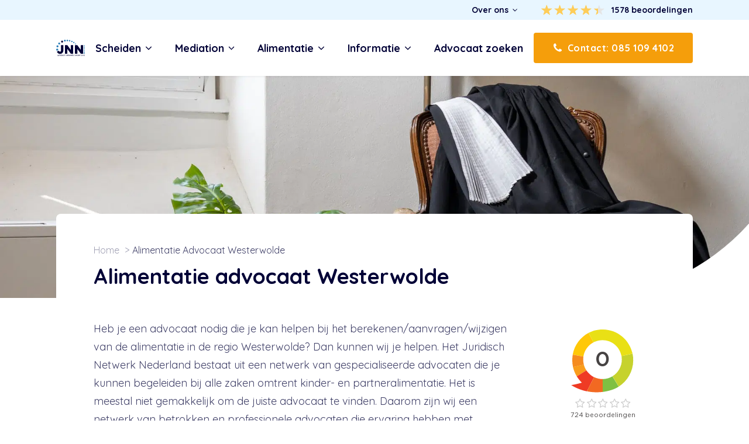

--- FILE ---
content_type: text/html; charset=UTF-8
request_url: https://www.scheidingsinformatie.nl/alimentatie-advocaat-westerwolde/
body_size: 27673
content:
<!DOCTYPE html>
<html lang="nl-NL" >
<head>
<meta charset="UTF-8">
<meta name="viewport" content="width=device-width, initial-scale=1.0">
<!-- WP_HEAD() START -->

        <script type="text/javascript" data-pressidium-cc-no-block data-loading-method="idle" data-src="data:text/javascript,function%20onPressidiumCookieConsentUpdated%28event%29%20%7B%0A%20%20%20%20%20%20%20%20%20%20%20%20%20%20%20%20window.dataLayer%20%3D%20window.dataLayer%20%7C%7C%20%5B%5D%3B%0A%20%20%20%20%20%20%20%20%20%20%20%20%20%20%20%20window.dataLayer.push%28%7B%0A%20%20%20%20%20%20%20%20%20%20%20%20%20%20%20%20%20%20%20%20event%3A%20%27pressidium-cookie-consent-%27%20%2B%20event.type%2C%0A%20%20%20%20%20%20%20%20%20%20%20%20%20%20%20%20%20%20%20%20consent%3A%20event.detail%2C%0A%20%20%20%20%20%20%20%20%20%20%20%20%20%20%20%20%7D%29%3B%0A%20%20%20%20%20%20%20%20%20%20%20%20%7D%0A%0A%20%20%20%20%20%20%20%20%20%20%20%20window.addEventListener%28%27pressidium-cookie-consent-accepted%27%2C%20onPressidiumCookieConsentUpdated%29%3B%0A%20%20%20%20%20%20%20%20%20%20%20%20window.addEventListener%28%27pressidium-cookie-consent-changed%27%2C%20onPressidiumCookieConsentUpdated%29%3B"></script>

        
        <style id="pressidium-cc-styles">.pressidium-cc-theme {
                --cc-bg: #ffffff;
--cc-text: #0f172a;
--cc-btn-primary-bg: #1e293b;
--cc-btn-primary-text: #ffffff;
--cc-btn-primary-hover-bg: #334155;
--cc-btn-primary-hover-text: #ffffff;
--cc-btn-secondary-bg: #e2e8f0;
--cc-btn-secondary-text: #334155;
--cc-btn-secondary-hover-bg: #cbd5e1;
--cc-btn-secondary-hover-text: #334155;
--cc-toggle-bg-off: #cbd5e1;
--cc-toggle-bg-on: #2563eb;
--cc-toggle-bg-readonly: #93c5fd;
--cc-toggle-knob-bg: #fff;
--cc-toggle-knob-icon-color: #ffffff;
--cc-cookie-category-block-bg: #f1f5f9;
--cc-cookie-category-block-bg-hover: #e2e8f0;
--cc-section-border: #e2e8f0;
--cc-block-text: #0f172a;
--cc-cookie-table-border: #e2e8f0;
--cc-overlay-bg: #334155;
--cc-webkit-scrollbar-bg: #e2e8f0;
--cc-webkit-scrollbar-bg-hover: #2563eb;
--cc-btn-floating-bg: #1e293b;
--cc-btn-floating-icon: #ffffff;
--cc-btn-floating-hover-bg: #334155;
--cc-btn-floating-hover-icon: #ffffff;
            }</style>

        <title>Alimentatie advocaat in de buurt van Westerwolde? </title>
<link rel="preconnect" href="https://cdn.scheidingsinformatie.nl"/>
<style>.flying-press-lazy-bg{background-image:none!important;}</style>
<link rel='preload' href='https://cdn.scheidingsinformatie.nl/wp-content/uploads/2022/08/Elings-76.webp' as='image' fetchpriority='high' />
<link rel='preload' href='https://cdn.scheidingsinformatie.nl/wp-content/uploads/2021/09/logo-jnn.svg' as='image' imagesrcset='' imagesizes=''/>
<link rel='preload' href='https://cdn.scheidingsinformatie.nl/wp-content/uploads/2022/07/kiyoh_logo_only.png' as='image' imagesrcset='https://cdn.scheidingsinformatie.nl/wp-content/uploads/2022/07/kiyoh_logo_only.png 449w, https://cdn.scheidingsinformatie.nl/wp-content/uploads/2022/07/kiyoh_logo_only-300x292.png 300w, https://cdn.scheidingsinformatie.nl/wp-content/uploads/2022/07/kiyoh_logo_only-150x146.png 150w' imagesizes='(max-width: 449px) 100vw, 449px'/>
<link rel='preload' href='https://briefcase.hetjnn.nl/civicrm/contact/imagefile?photo=VHorssen_wv_Horssen_16d97fa9a0bf443fade1059f170e55a7.png' as='image' imagesrcset='' imagesizes=''/>
<link rel='preload' href='https://cdn.scheidingsinformatie.nl/wp-content/uploads/2021/08/jnn-placeholder.webp' as='image' imagesrcset='' imagesizes=''/>
<link rel='preload' href='https://cdn.scheidingsinformatie.nl/wp-content/uploads/2022/01/geverifieerd.svg' as='image' imagesrcset='' imagesizes=''/>
<link rel='preload' href='https://cdn.scheidingsinformatie.nl/wp-content/cache/flying-press/6xKtdSZaM9iE8KbpRA_hK1QNYuDyPw.woff2' as='font' type='font/woff2' fetchpriority='high' crossorigin='anonymous'>

<link rel="stylesheet" href="https://cdn.scheidingsinformatie.nl/wp-content/cache/flying-press/60a7aa5a4aca.1e8e49475982.google-font.css">
	<style>img:is([sizes="auto" i], [sizes^="auto," i]) { contain-intrinsic-size: 3000px 1500px }</style>
	<meta name="dc.title" content="Alimentatie advocaat in de buurt van Westerwolde? ">
<meta name="dc.description" content="Neem direct contact op voor een deskundige alimentatie advocaat in de buurt van Westerwolde. Binnen 24 uur contact met een alimentatie advocaat.">
<meta name="dc.relation" content="https://www.scheidingsinformatie.nl/alimentatie-advocaat-westerwolde/">
<meta name="dc.source" content="https://www.scheidingsinformatie.nl/">
<meta name="dc.language" content="nl_NL">
<meta name="description" content="Neem direct contact op voor een deskundige alimentatie advocaat in de buurt van Westerwolde. Binnen 24 uur contact met een alimentatie advocaat.">
<meta name="robots" content="index, follow, max-snippet:-1, max-image-preview:large, max-video-preview:-1">
<link rel="canonical" href="https://www.scheidingsinformatie.nl/alimentatie-advocaat-westerwolde/">
<meta property="og:url" content="https://www.scheidingsinformatie.nl/alimentatie-advocaat-westerwolde/">
<meta property="og:site_name" content="Scheidingsinformatie.nl">
<meta property="og:locale" content="nl_NL">
<meta property="og:type" content="article">
<meta property="og:title" content="Alimentatie advocaat in de buurt van Westerwolde? ">
<meta property="og:description" content="Neem direct contact op voor een deskundige alimentatie advocaat in de buurt van Westerwolde. Binnen 24 uur contact met een alimentatie advocaat.">
<meta property="og:image" content="https://cdn.scheidingsinformatie.nl/wp-content/uploads/2021/09/Elings-76-scaled.jpg">
<meta property="og:image:secure_url" content="https://cdn.scheidingsinformatie.nl/wp-content/uploads/2021/09/Elings-76-scaled.jpg">
<meta property="og:image:width" content="2560">
<meta property="og:image:height" content="1707">
<meta property="og:image:alt" content="echtscheidingsadvocaat">
<meta property="fb:pages" content="">
<meta property="fb:admins" content="">
<meta property="fb:app_id" content="">
<meta name="twitter:card" content="summary">
<meta name="twitter:title" content="Alimentatie advocaat in de buurt van Westerwolde? ">
<meta name="twitter:description" content="Neem direct contact op voor een deskundige alimentatie advocaat in de buurt van Westerwolde. Binnen 24 uur contact met een alimentatie advocaat.">
<meta name="twitter:image" content="https://cdn.scheidingsinformatie.nl/wp-content/uploads/2021/09/Elings-76-1024x683.jpg">
<style id='classic-theme-styles-inline-css' type='text/css'>/*! This file is auto-generated */
.wp-block-button__link{color:#fff;background-color:#32373c;border-radius:9999px;box-shadow:none;text-decoration:none;padding:calc(.667em + 2px) calc(1.333em + 2px);font-size:1.125em}.wp-block-file__button{background:#32373c;color:#fff;text-decoration:none}</style>
<style id='pressidium-cookies-style-inline-css' type='text/css'>.wp-block-pressidium-cookies{overflow-x:auto}.wp-block-pressidium-cookies table{border-collapse:collapse;width:100%}.wp-block-pressidium-cookies thead{border-bottom:3px solid}.wp-block-pressidium-cookies td,.wp-block-pressidium-cookies th{border:solid;padding:.5em}.wp-block-pressidium-cookies td.align-left,.wp-block-pressidium-cookies th.align-left{text-align:left}.wp-block-pressidium-cookies td.align-center,.wp-block-pressidium-cookies th.align-center{text-align:center}.wp-block-pressidium-cookies td.align-right,.wp-block-pressidium-cookies th.align-right{text-align:right}.wp-block-pressidium-cookies td.wrap{word-wrap:anywhere}.wp-block-pressidium-cookies .has-fixed-layout{table-layout:fixed;width:100%}.wp-block-pressidium-cookies .has-fixed-layout td,.wp-block-pressidium-cookies .has-fixed-layout th{word-break:break-word}.wp-block-pressidium-cookies.aligncenter,.wp-block-pressidium-cookies.alignleft,.wp-block-pressidium-cookies.alignright{display:table;width:auto}.wp-block-pressidium-cookies.aligncenter td,.wp-block-pressidium-cookies.aligncenter th,.wp-block-pressidium-cookies.alignleft td,.wp-block-pressidium-cookies.alignleft th,.wp-block-pressidium-cookies.alignright td,.wp-block-pressidium-cookies.alignright th{word-break:break-word}.wp-block-pressidium-cookies.is-style-stripes{background-color:transparent;border-collapse:inherit;border-spacing:0}.wp-block-pressidium-cookies.is-style-stripes tbody tr:nth-child(odd){background-color:var(--cc-block-stripe-color)}.wp-block-pressidium-cookies.is-style-stripes td,.wp-block-pressidium-cookies.is-style-stripes th{border-color:transparent}.wp-block-pressidium-cookies .has-border-color td,.wp-block-pressidium-cookies .has-border-color th,.wp-block-pressidium-cookies .has-border-color tr,.wp-block-pressidium-cookies .has-border-color>*{border-color:inherit}.wp-block-pressidium-cookies table[style*=border-top-color] tr:first-child,.wp-block-pressidium-cookies table[style*=border-top-color] tr:first-child td,.wp-block-pressidium-cookies table[style*=border-top-color] tr:first-child th,.wp-block-pressidium-cookies table[style*=border-top-color]>*,.wp-block-pressidium-cookies table[style*=border-top-color]>* td,.wp-block-pressidium-cookies table[style*=border-top-color]>* th{border-top-color:inherit}.wp-block-pressidium-cookies table[style*=border-top-color] tr:not(:first-child){border-top-color:currentColor}.wp-block-pressidium-cookies table[style*=border-right-color] td:last-child,.wp-block-pressidium-cookies table[style*=border-right-color] th,.wp-block-pressidium-cookies table[style*=border-right-color] tr,.wp-block-pressidium-cookies table[style*=border-right-color]>*{border-right-color:inherit}.wp-block-pressidium-cookies table[style*=border-bottom-color] tr:last-child,.wp-block-pressidium-cookies table[style*=border-bottom-color] tr:last-child td,.wp-block-pressidium-cookies table[style*=border-bottom-color] tr:last-child th,.wp-block-pressidium-cookies table[style*=border-bottom-color]>*,.wp-block-pressidium-cookies table[style*=border-bottom-color]>* td,.wp-block-pressidium-cookies table[style*=border-bottom-color]>* th{border-bottom-color:inherit}.wp-block-pressidium-cookies table[style*=border-bottom-color] tr:not(:last-child){border-bottom-color:currentColor}.wp-block-pressidium-cookies table[style*=border-left-color] td:first-child,.wp-block-pressidium-cookies table[style*=border-left-color] th,.wp-block-pressidium-cookies table[style*=border-left-color] tr,.wp-block-pressidium-cookies table[style*=border-left-color]>*{border-left-color:inherit}.wp-block-pressidium-cookies table[style*=border-style] td,.wp-block-pressidium-cookies table[style*=border-style] th,.wp-block-pressidium-cookies table[style*=border-style] tr,.wp-block-pressidium-cookies table[style*=border-style]>*{border-style:inherit}.wp-block-pressidium-cookies table[style*=border-width] td,.wp-block-pressidium-cookies table[style*=border-width] th,.wp-block-pressidium-cookies table[style*=border-width] tr,.wp-block-pressidium-cookies table[style*=border-width]>*{border-style:inherit;border-width:inherit}</style>
<style id='wpseopress-local-business-style-inline-css' type='text/css'>span.wp-block-wpseopress-local-business-field{margin-right:8px}</style>
<style id='wpseopress-table-of-contents-style-inline-css' type='text/css'>.wp-block-wpseopress-table-of-contents li.active>a{font-weight:bold}</style>
<style id='global-styles-inline-css' type='text/css'>:root{--wp--preset--aspect-ratio--square: 1;--wp--preset--aspect-ratio--4-3: 4/3;--wp--preset--aspect-ratio--3-4: 3/4;--wp--preset--aspect-ratio--3-2: 3/2;--wp--preset--aspect-ratio--2-3: 2/3;--wp--preset--aspect-ratio--16-9: 16/9;--wp--preset--aspect-ratio--9-16: 9/16;--wp--preset--color--black: #000000;--wp--preset--color--cyan-bluish-gray: #abb8c3;--wp--preset--color--white: #ffffff;--wp--preset--color--pale-pink: #f78da7;--wp--preset--color--vivid-red: #cf2e2e;--wp--preset--color--luminous-vivid-orange: #ff6900;--wp--preset--color--luminous-vivid-amber: #fcb900;--wp--preset--color--light-green-cyan: #7bdcb5;--wp--preset--color--vivid-green-cyan: #00d084;--wp--preset--color--pale-cyan-blue: #8ed1fc;--wp--preset--color--vivid-cyan-blue: #0693e3;--wp--preset--color--vivid-purple: #9b51e0;--wp--preset--gradient--vivid-cyan-blue-to-vivid-purple: linear-gradient(135deg,rgba(6,147,227,1) 0%,rgb(155,81,224) 100%);--wp--preset--gradient--light-green-cyan-to-vivid-green-cyan: linear-gradient(135deg,rgb(122,220,180) 0%,rgb(0,208,130) 100%);--wp--preset--gradient--luminous-vivid-amber-to-luminous-vivid-orange: linear-gradient(135deg,rgba(252,185,0,1) 0%,rgba(255,105,0,1) 100%);--wp--preset--gradient--luminous-vivid-orange-to-vivid-red: linear-gradient(135deg,rgba(255,105,0,1) 0%,rgb(207,46,46) 100%);--wp--preset--gradient--very-light-gray-to-cyan-bluish-gray: linear-gradient(135deg,rgb(238,238,238) 0%,rgb(169,184,195) 100%);--wp--preset--gradient--cool-to-warm-spectrum: linear-gradient(135deg,rgb(74,234,220) 0%,rgb(151,120,209) 20%,rgb(207,42,186) 40%,rgb(238,44,130) 60%,rgb(251,105,98) 80%,rgb(254,248,76) 100%);--wp--preset--gradient--blush-light-purple: linear-gradient(135deg,rgb(255,206,236) 0%,rgb(152,150,240) 100%);--wp--preset--gradient--blush-bordeaux: linear-gradient(135deg,rgb(254,205,165) 0%,rgb(254,45,45) 50%,rgb(107,0,62) 100%);--wp--preset--gradient--luminous-dusk: linear-gradient(135deg,rgb(255,203,112) 0%,rgb(199,81,192) 50%,rgb(65,88,208) 100%);--wp--preset--gradient--pale-ocean: linear-gradient(135deg,rgb(255,245,203) 0%,rgb(182,227,212) 50%,rgb(51,167,181) 100%);--wp--preset--gradient--electric-grass: linear-gradient(135deg,rgb(202,248,128) 0%,rgb(113,206,126) 100%);--wp--preset--gradient--midnight: linear-gradient(135deg,rgb(2,3,129) 0%,rgb(40,116,252) 100%);--wp--preset--font-size--small: 13px;--wp--preset--font-size--medium: 20px;--wp--preset--font-size--large: 36px;--wp--preset--font-size--x-large: 42px;--wp--preset--spacing--20: 0.44rem;--wp--preset--spacing--30: 0.67rem;--wp--preset--spacing--40: 1rem;--wp--preset--spacing--50: 1.5rem;--wp--preset--spacing--60: 2.25rem;--wp--preset--spacing--70: 3.38rem;--wp--preset--spacing--80: 5.06rem;--wp--preset--shadow--natural: 6px 6px 9px rgba(0, 0, 0, 0.2);--wp--preset--shadow--deep: 12px 12px 50px rgba(0, 0, 0, 0.4);--wp--preset--shadow--sharp: 6px 6px 0px rgba(0, 0, 0, 0.2);--wp--preset--shadow--outlined: 6px 6px 0px -3px rgba(255, 255, 255, 1), 6px 6px rgba(0, 0, 0, 1);--wp--preset--shadow--crisp: 6px 6px 0px rgba(0, 0, 0, 1);}:where(.is-layout-flex){gap: 0.5em;}:where(.is-layout-grid){gap: 0.5em;}body .is-layout-flex{display: flex;}.is-layout-flex{flex-wrap: wrap;align-items: center;}.is-layout-flex > :is(*, div){margin: 0;}body .is-layout-grid{display: grid;}.is-layout-grid > :is(*, div){margin: 0;}:where(.wp-block-columns.is-layout-flex){gap: 2em;}:where(.wp-block-columns.is-layout-grid){gap: 2em;}:where(.wp-block-post-template.is-layout-flex){gap: 1.25em;}:where(.wp-block-post-template.is-layout-grid){gap: 1.25em;}.has-black-color{color: var(--wp--preset--color--black) !important;}.has-cyan-bluish-gray-color{color: var(--wp--preset--color--cyan-bluish-gray) !important;}.has-white-color{color: var(--wp--preset--color--white) !important;}.has-pale-pink-color{color: var(--wp--preset--color--pale-pink) !important;}.has-vivid-red-color{color: var(--wp--preset--color--vivid-red) !important;}.has-luminous-vivid-orange-color{color: var(--wp--preset--color--luminous-vivid-orange) !important;}.has-luminous-vivid-amber-color{color: var(--wp--preset--color--luminous-vivid-amber) !important;}.has-light-green-cyan-color{color: var(--wp--preset--color--light-green-cyan) !important;}.has-vivid-green-cyan-color{color: var(--wp--preset--color--vivid-green-cyan) !important;}.has-pale-cyan-blue-color{color: var(--wp--preset--color--pale-cyan-blue) !important;}.has-vivid-cyan-blue-color{color: var(--wp--preset--color--vivid-cyan-blue) !important;}.has-vivid-purple-color{color: var(--wp--preset--color--vivid-purple) !important;}.has-black-background-color{background-color: var(--wp--preset--color--black) !important;}.has-cyan-bluish-gray-background-color{background-color: var(--wp--preset--color--cyan-bluish-gray) !important;}.has-white-background-color{background-color: var(--wp--preset--color--white) !important;}.has-pale-pink-background-color{background-color: var(--wp--preset--color--pale-pink) !important;}.has-vivid-red-background-color{background-color: var(--wp--preset--color--vivid-red) !important;}.has-luminous-vivid-orange-background-color{background-color: var(--wp--preset--color--luminous-vivid-orange) !important;}.has-luminous-vivid-amber-background-color{background-color: var(--wp--preset--color--luminous-vivid-amber) !important;}.has-light-green-cyan-background-color{background-color: var(--wp--preset--color--light-green-cyan) !important;}.has-vivid-green-cyan-background-color{background-color: var(--wp--preset--color--vivid-green-cyan) !important;}.has-pale-cyan-blue-background-color{background-color: var(--wp--preset--color--pale-cyan-blue) !important;}.has-vivid-cyan-blue-background-color{background-color: var(--wp--preset--color--vivid-cyan-blue) !important;}.has-vivid-purple-background-color{background-color: var(--wp--preset--color--vivid-purple) !important;}.has-black-border-color{border-color: var(--wp--preset--color--black) !important;}.has-cyan-bluish-gray-border-color{border-color: var(--wp--preset--color--cyan-bluish-gray) !important;}.has-white-border-color{border-color: var(--wp--preset--color--white) !important;}.has-pale-pink-border-color{border-color: var(--wp--preset--color--pale-pink) !important;}.has-vivid-red-border-color{border-color: var(--wp--preset--color--vivid-red) !important;}.has-luminous-vivid-orange-border-color{border-color: var(--wp--preset--color--luminous-vivid-orange) !important;}.has-luminous-vivid-amber-border-color{border-color: var(--wp--preset--color--luminous-vivid-amber) !important;}.has-light-green-cyan-border-color{border-color: var(--wp--preset--color--light-green-cyan) !important;}.has-vivid-green-cyan-border-color{border-color: var(--wp--preset--color--vivid-green-cyan) !important;}.has-pale-cyan-blue-border-color{border-color: var(--wp--preset--color--pale-cyan-blue) !important;}.has-vivid-cyan-blue-border-color{border-color: var(--wp--preset--color--vivid-cyan-blue) !important;}.has-vivid-purple-border-color{border-color: var(--wp--preset--color--vivid-purple) !important;}.has-vivid-cyan-blue-to-vivid-purple-gradient-background{background: var(--wp--preset--gradient--vivid-cyan-blue-to-vivid-purple) !important;}.has-light-green-cyan-to-vivid-green-cyan-gradient-background{background: var(--wp--preset--gradient--light-green-cyan-to-vivid-green-cyan) !important;}.has-luminous-vivid-amber-to-luminous-vivid-orange-gradient-background{background: var(--wp--preset--gradient--luminous-vivid-amber-to-luminous-vivid-orange) !important;}.has-luminous-vivid-orange-to-vivid-red-gradient-background{background: var(--wp--preset--gradient--luminous-vivid-orange-to-vivid-red) !important;}.has-very-light-gray-to-cyan-bluish-gray-gradient-background{background: var(--wp--preset--gradient--very-light-gray-to-cyan-bluish-gray) !important;}.has-cool-to-warm-spectrum-gradient-background{background: var(--wp--preset--gradient--cool-to-warm-spectrum) !important;}.has-blush-light-purple-gradient-background{background: var(--wp--preset--gradient--blush-light-purple) !important;}.has-blush-bordeaux-gradient-background{background: var(--wp--preset--gradient--blush-bordeaux) !important;}.has-luminous-dusk-gradient-background{background: var(--wp--preset--gradient--luminous-dusk) !important;}.has-pale-ocean-gradient-background{background: var(--wp--preset--gradient--pale-ocean) !important;}.has-electric-grass-gradient-background{background: var(--wp--preset--gradient--electric-grass) !important;}.has-midnight-gradient-background{background: var(--wp--preset--gradient--midnight) !important;}.has-small-font-size{font-size: var(--wp--preset--font-size--small) !important;}.has-medium-font-size{font-size: var(--wp--preset--font-size--medium) !important;}.has-large-font-size{font-size: var(--wp--preset--font-size--large) !important;}.has-x-large-font-size{font-size: var(--wp--preset--font-size--x-large) !important;}
:where(.wp-block-post-template.is-layout-flex){gap: 1.25em;}:where(.wp-block-post-template.is-layout-grid){gap: 1.25em;}
:where(.wp-block-columns.is-layout-flex){gap: 2em;}:where(.wp-block-columns.is-layout-grid){gap: 2em;}
:root :where(.wp-block-pullquote){font-size: 1.5em;line-height: 1.6;}</style>
<link rel='stylesheet' id='oxygen-css' href='https://cdn.scheidingsinformatie.nl/wp-content/cache/flying-press/a8546ce8f412.oxygen.css' type='text/css' media='all' />
<style id='wpgb-head-inline-css' type='text/css'>.wp-grid-builder:not(.wpgb-template),.wpgb-facet{opacity:0.01}.wpgb-facet fieldset{margin:0;padding:0;border:none;outline:none;box-shadow:none}.wpgb-facet fieldset:last-child{margin-bottom:40px;}.wpgb-facet fieldset legend.wpgb-sr-only{height:1px;width:1px}</style>
<link rel='stylesheet' id='ff-briefcase-css' href='https://cdn.scheidingsinformatie.nl/wp-content/cache/flying-press/9264dd612570.ff-briefcase-public.css' type='text/css' media='all' />
<link rel='stylesheet' id='cookie-consent-client-style-css' href='https://cdn.scheidingsinformatie.nl/wp-content/cache/flying-press/d4379820cd46.bundle.client.css' type='text/css' media='all' />
<script type="text/javascript" id="consent-mode-script-js-extra" data-loading-method="idle" data-src="data:text/javascript,%2F%2A%20%3C%21%5BCDATA%5B%20%2A%2F%0Avar%20pressidiumCCGCM%20%3D%20%7B%22gcm%22%3A%7B%22enabled%22%3Atrue%2C%22implementation%22%3A%22gtag%22%2C%22ads_data_redaction%22%3Atrue%2C%22url_passthrough%22%3Afalse%2C%22regions%22%3A%5B%7B%22country%22%3A%22nl%22%2C%22subdivisions%22%3A%5B%22nl-zh%22%2C%22nl-fr%22%2C%22nl-aw%22%2C%22nl-cw%22%2C%22nl-ut%22%2C%22nl-ov%22%2C%22nl-ge%22%2C%22nl-bq2%22%2C%22nl-bq3%22%2C%22nl-bq1%22%2C%22nl-nh%22%2C%22nl-ze%22%2C%22nl-sx%22%2C%22nl-fl%22%2C%22nl-gr%22%2C%22nl-dr%22%2C%22nl-nb%22%2C%22nl-li%22%5D%2C%22default_consent_states%22%3A%7B%22ad_storage%22%3Atrue%2C%22ad_user_data%22%3Atrue%2C%22ad_personalization%22%3Atrue%2C%22analytics_storage%22%3Atrue%2C%22functionality_storage%22%3Atrue%2C%22personalization_storage%22%3Atrue%2C%22security_storage%22%3Atrue%7D%7D%5D%7D%7D%3B%0A%2F%2A%20%5D%5D%3E%20%2A%2F"></script>
<script type="text/javascript" id="consent-mode-script-js" data-loading-method="idle" data-src="https://cdn.scheidingsinformatie.nl/wp-content/plugins/pressidium-cookie-consent/public/consent-mode.js?ver=445956bb99e4"></script>
<script type="text/javascript" id="jquery-core-js" data-loading-method="idle" data-src="https://cdn.scheidingsinformatie.nl/wp-includes/js/jquery/jquery.min.js?ver=826eb77e86b0"></script>
<script type="text/javascript" id="ff-briefcase-js" data-loading-method="idle" data-src="https://cdn.scheidingsinformatie.nl/wp-content/plugins/ff-briefcase/public/js/ff-briefcase-public.js?ver=49cea0a78187"></script>
<script type="text/javascript" id="script-6136abc1eba09-js" data-loading-method="idle" data-src="https://cdn.scheidingsinformatie.nl/rekenmodules/js/iframeResizer.min.js?ver=ff47de286b85"></script>
<link rel="https://api.w.org/" href="https://www.scheidingsinformatie.nl/wp-json/" /><link rel="alternate" title="JSON" type="application/json" href="https://www.scheidingsinformatie.nl/wp-json/wp/v2/pages/12632" /><link rel="EditURI" type="application/rsd+xml" title="RSD" href="https://www.scheidingsinformatie.nl/xmlrpc.php?rsd" />

<link rel='shortlink' href='https://www.scheidingsinformatie.nl/?p=12632' />
<link rel="alternate" title="oEmbed (JSON)" type="application/json+oembed" href="https://www.scheidingsinformatie.nl/wp-json/oembed/1.0/embed?url=https%3A%2F%2Fwww.scheidingsinformatie.nl%2Falimentatie-advocaat-westerwolde" />
<link rel="alternate" title="oEmbed (XML)" type="text/xml+oembed" href="https://www.scheidingsinformatie.nl/wp-json/oembed/1.0/embed?url=https%3A%2F%2Fwww.scheidingsinformatie.nl%2Falimentatie-advocaat-westerwolde&#038;format=xml" />
<!-- Google tag (gtag.js) -->
<script async data-loading-method="idle" data-src="https://www.googletagmanager.com/gtag/js?id=G-SGR517790V"></script>
<script data-loading-method="idle" data-src="data:text/javascript,window.dataLayer%20%3D%20window.dataLayer%20%7C%7C%20%5B%5D%3B%0D%0A%20%20function%20gtag%28%29%7BdataLayer.push%28arguments%29%3B%7D%0D%0A%20%20gtag%28%27js%27%2C%20new%20Date%28%29%29%3B%0D%0A%0D%0A%20%20gtag%28%27config%27%2C%20%27G-SGR517790V%27%29%3B"></script>
<meta name="google-site-verification" content="Og6x8zgfykIX6tWYx5XQAq1KBqQ-_e16cSdII3WtMOc" /><script id='script-6136635a08cd8-js' type='text/javascript' data-loading-method="idle" data-src="data:text/javascript,const%20loadCTS%3D%28a%2Cb%29%3D%3E%7Bvar%20e%3Ddocument.createElement%28%22script%22%29%3Be.src%3D%22https%3A%2F%2Fapi.juridisch.nl%2Fassets%2Fjs%2FCallTracking.js%3Fv%3D1710155142%22%2Ce.defer%3D%210%2Ce.onload%3Dfunction%28%29%7BinitCallTracking%28a%2Cb%29%7D%2Cdocument.head.appendChild%28e%29%7D%3B%0D%0A%0D%0AloadCTS%28%22Scheidingsinformatie.nl%22%2C%20%22G-SGR517790V%22%29%3B"></script>
<link rel="apple-touch-icon" sizes="180x180" href="/wp-content/icons/apple-touch-icon.png">
<link rel="icon" type="image/png" sizes="32x32" href="/wp-content/icons/favicon-32x32.png">
<link rel="icon" type="image/png" sizes="16x16" href="/wp-content/icons/favicon-16x16.png">
<link rel="manifest" href="/wp-content/icons/site.webmanifest">
<link rel="mask-icon" href="/wp-content/icons/safari-pinned-tab.svg" color="#2d7eb8">
<link rel="shortcut icon" href="/wp-content/icons/favicon.ico">
<meta name="msapplication-TileColor" content="#2d7eb8">
<meta name="msapplication-config" content="/wp-content/icons/browserconfig.xml">
<meta name="theme-color" content="#ffffff"><!-- Hotjar Tracking Code -->
<script data-loading-method="idle" data-src="data:text/javascript,%28function%28h%2Co%2Ct%2Cj%2Ca%2Cr%29%7B%0D%0A%20%20%20%20%20%20%20%20h.hj%3Dh.hj%7C%7Cfunction%28%29%7B%28h.hj.q%3Dh.hj.q%7C%7C%5B%5D%29.push%28arguments%29%7D%3B%0D%0A%20%20%20%20%20%20%20%20h._hjSettings%3D%7Bhjid%3A3376716%2Chjsv%3A6%7D%3B%0D%0A%20%20%20%20%20%20%20%20a%3Do.getElementsByTagName%28%27head%27%29%5B0%5D%3B%0D%0A%20%20%20%20%20%20%20%20r%3Do.createElement%28%27script%27%29%3Br.async%3D1%3B%0D%0A%20%20%20%20%20%20%20%20r.src%3Dt%2Bh._hjSettings.hjid%2Bj%2Bh._hjSettings.hjsv%3B%0D%0A%20%20%20%20%20%20%20%20a.appendChild%28r%29%3B%0D%0A%20%20%20%20%7D%29%28window%2Cdocument%2C%27https%3A%2F%2Fstatic.hotjar.com%2Fc%2Fhotjar-%27%2C%27.js%3Fsv%3D%27%29%3B"></script><noscript><style>.wp-grid-builder .wpgb-card.wpgb-card-hidden .wpgb-card-wrapper{opacity:1!important;visibility:visible!important;transform:none!important}.wpgb-facet {opacity:1!important;pointer-events:auto!important}.wpgb-facet *:not(.wpgb-pagination-facet){display:none}</style></noscript><style>.breadcrumb {list-style:none;margin:0;padding-inline-start:0;}.breadcrumb li {margin:0;display:inline-block;position:relative;}.breadcrumb li::after{content:' > ';margin-left:5px;margin-right:5px;}.breadcrumb li:last-child::after{display:none}</style><link rel='stylesheet' id='oxygen-cache-129-css' href='https://cdn.scheidingsinformatie.nl/wp-content/cache/flying-press/4981f0ee7db2.129.css' type='text/css' media='all' />
<link rel='stylesheet' id='oxygen-cache-10828-css' href='https://cdn.scheidingsinformatie.nl/wp-content/cache/flying-press/75d0d3ba3b9c.10828.css' type='text/css' media='all' />
<link rel='stylesheet' id='oxygen-cache-24-css' href='https://cdn.scheidingsinformatie.nl/wp-content/cache/flying-press/bf57cba913e0.24.css' type='text/css' media='all' />
<link rel='stylesheet' id='oxygen-cache-12632-css' href='https://cdn.scheidingsinformatie.nl/wp-content/cache/flying-press/79b8bc27c2f2.12632.css' type='text/css' media='all' />
<link rel='stylesheet' id='oxygen-cache-15-css' href='https://cdn.scheidingsinformatie.nl/wp-content/cache/flying-press/b5316fc8b581.15.css' type='text/css' media='all' />
<link rel='stylesheet' id='oxygen-cache-96-css' href='https://cdn.scheidingsinformatie.nl/wp-content/cache/flying-press/5283e5e03297.96.css' type='text/css' media='all' />
<link rel='stylesheet' id='oxygen-universal-styles-css' href='https://cdn.scheidingsinformatie.nl/wp-content/cache/flying-press/8cb08445acf8.universal.css' type='text/css' media='all' />
<!-- END OF WP_HEAD() -->
<script type="speculationrules">{"prefetch":[{"source":"document","where":{"and":[{"href_matches":"\/*"},{"not":{"href_matches":["*.php","\\\/wp-(admin|includes|content|login|signup|json)(.*)?","\\\/?.*","\\\/*(cart|checkout|logout)\\\/*"]}}]},"eagerness":"moderate"}]}</script></head>
<body class="wp-singular page-template-default page page-id-12632 wp-theme-oxygen-is-not-a-theme  wp-embed-responsive oxygen-body pressidium-cc-theme" >




						<div id="header" class="ct-div-block header" ><div id="header__top" class="ct-div-block container header__top__wrapper" ><div id="div_block-15-15" class="ct-div-block container__inner header__top" >
		<nav id="-mega-menu-231-24" class="oxy-mega-menu header__menu " ><ul class="oxy-inner-content oxy-mega-menu_inner" data-trigger="#disabled-trigger" data-hovertabs="true" data-odelay="0" data-cdelay="50" data-duration="300" data-mouseover="true" data-hash-close="false" data-auto-aria="true" data-prevent-scroll="true" data-type="individual" >
		<li id="-mega-dropdown-251-24" class="oxy-mega-dropdown header__menu__item " ><a  href="#over-ons" class="oxy-mega-dropdown_link " data-disable-link="enable" data-expanded="disable" ><span class="oxy-mega-dropdown_link-text">Over ons</span><span class="oxy-mega-dropdown_icon"><svg id="icon-mega-dropdown-251-24"><use xlink:href="#FontAwesomeicon-angle-down"></use></svg></span></a><div class="oxy-mega-dropdown_inner oxy-header-container" data-icon="FontAwesomeicon-angle-down"><div class="oxy-mega-dropdown_container"><div class="oxy-inner-content oxy-mega-dropdown_content oxy-header-container"><div id="div_block-332-24" class="ct-div-block mega-dropdown" ><a id="link-333-24" class="ct-link mega-dropdown__link" href="https://www.scheidingsinformatie.nl/over-het-juridisch-netwerk-nederland/"   ><div id="div_block-334-24" class="ct-div-block mega-dropdown__link__wrapper" ><div id="text_block-335-24" class="ct-text-block mega-dropdown__link__text" >Over ons</div><div id="text_block-336-24" class="ct-text-block mega-dropdown__link__desc" >Onze advocaten en mediators
JNN werkt samen met meer dan 100
familierecht advocaten en -
mediators. In alle regio's.</div></div><div id="fancy_icon-337-24" class="ct-fancy-icon mega-dropdown__link__icon" ><svg id="svg-fancy_icon-337-24"><use xlink:href="#FontAwesomeicon-chevron-right"></use></svg></div></a><a id="link-347-24" class="ct-link mega-dropdown__link" href="https://www.scheidingsinformatie.nl/contact/"   ><div id="div_block-348-24" class="ct-div-block mega-dropdown__link__wrapper" ><div id="text_block-349-24" class="ct-text-block mega-dropdown__link__text" >Contact</div><div id="text_block-350-24" class="ct-text-block mega-dropdown__link__desc" >Kom in contact met onze juristen. Zij
helpen je graag op weg.</div></div><div id="fancy_icon-351-24" class="ct-fancy-icon mega-dropdown__link__icon" ><svg id="svg-fancy_icon-351-24"><use xlink:href="#FontAwesomeicon-chevron-right"></use></svg></div></a></div></div></div></div></li>

		</ul></nav>

		<div id="div_block-9-15" class="ct-div-block header__top-left" ><div id="div_block-11-15" class="ct-div-block header__review-icons__wrapper" ><div id="code_block-26-24" class="ct-code-block" ><svg width="136" height="22" viewBox="0 0 136 22" fill="url(#half_star_color-8.8-1)" xmlns="http://www.w3.org/2000/svg">
                <path d="M12 0L14.8214 8.11672L23.4127 8.2918L16.5651 13.4833L19.0534 21.7082L12 16.8L4.94658 21.7082L7.43493 13.4833L0.587322 8.2918L9.17863 8.11672L12 0Z"/>
                <path d="M12 0L14.8214 8.11672L23.4127 8.2918L16.5651 13.4833L19.0534 21.7082L12 16.8L4.94658 21.7082L7.43493 13.4833L0.587322 8.2918L9.17863 8.11672L12 0Z"/>
                <path d="M40 0L42.8214 8.11672L51.4127 8.2918L44.5651 13.4833L47.0534 21.7082L40 16.8L32.9466 21.7082L35.4349 13.4833L28.5873 8.2918L37.1786 8.11672L40 0Z"/>
                <path d="M40 0L42.8214 8.11672L51.4127 8.2918L44.5651 13.4833L47.0534 21.7082L40 16.8L32.9466 21.7082L35.4349 13.4833L28.5873 8.2918L37.1786 8.11672L40 0Z"/>
                <path d="M68 0L70.8214 8.11672L79.4127 8.2918L72.5651 13.4833L75.0534 21.7082L68 16.8L60.9466 21.7082L63.4349 13.4833L56.5873 8.2918L65.1786 8.11672L68 0Z"/>
                <path d="M68 0L70.8214 8.11672L79.4127 8.2918L72.5651 13.4833L75.0534 21.7082L68 16.8L60.9466 21.7082L63.4349 13.4833L56.5873 8.2918L65.1786 8.11672L68 0Z"/>
                <path d="M96 0L98.8214 8.11672L107.413 8.2918L100.565 13.4833L103.053 21.7082L96 16.8L88.9466 21.7082L91.4349 13.4833L84.5873 8.2918L93.1786 8.11672L96 0Z"/>
                <path d="M96 0L98.8214 8.11672L107.413 8.2918L100.565 13.4833L103.053 21.7082L96 16.8L88.9466 21.7082L91.4349 13.4833L84.5873 8.2918L93.1786 8.11672L96 0Z"/>
                <path d="M124 0L126.821 8.11672L135.413 8.2918L128.565 13.4833L131.053 21.7082L124 16.8L116.947 21.7082L119.435 13.4833L112.587 8.2918L121.179 8.11672L124 0Z"/>

                <defs>
                    <linearGradient id="half_star_color-8.8-1" x1="121.2" y1="12" x2="121.2001" y2="12" gradientUnits="userSpaceOnUse">
                        <stop offset="0.5" stop-color="#FECD59"/>
                        <stop offset="0.500001" stop-color="#E5E5E5"/>
                    </linearGradient>
                </defs>
            </svg></div></div><div id="text_block-34-15" class="ct-text-block header__review-text" ><span id="span-32-24" class="ct-span" >1578</span> beoordelingen</div></div></div></div><div id="div_block-8-15" class="ct-div-block container header__bottom__wrapper" ><div id="div_block-41-15" class="ct-div-block container__inner header__bottom" ><div id="div_block-28-24" class="ct-div-block" ><a id="link-25-24" class="ct-link" href="/"   ><img  id="image-37-15" alt="Logo Juridisch Netwerk Nederland" src="https://cdn.scheidingsinformatie.nl/wp-content/uploads/2021/09/logo-jnn.svg" class="ct-image header__logo" height="64" width="109" loading="eager" fetchpriority="high" decoding="async"/></a>
		<nav id="-mega-menu-44-15" class="oxy-mega-menu header__menu " ><ul class="oxy-inner-content oxy-mega-menu_inner" data-trigger="#disabled-trigger" data-hovertabs="true" data-odelay="0" data-cdelay="50" data-duration="300" data-mouseover="true" data-hash-close="false" data-auto-aria="true" data-prevent-scroll="true" data-type="individual" >
		<li id="-mega-dropdown-58-15" class="oxy-mega-dropdown header__menu__item " ><a  href="/scheiden/" class="oxy-mega-dropdown_link " data-disable-link="disable" data-expanded="disable" ><span class="oxy-mega-dropdown_link-text">Scheiden</span><span class="oxy-mega-dropdown_icon"><svg id="icon-mega-dropdown-58-15"><use xlink:href="#FontAwesomeicon-angle-down"></use></svg></span></a><div class="oxy-mega-dropdown_inner oxy-header-container" data-icon="FontAwesomeicon-angle-down"><div class="oxy-mega-dropdown_container"><div class="oxy-inner-content oxy-mega-dropdown_content oxy-header-container"><div id="div_block-54-24" class="ct-div-block mega-dropdown" ><a id="div_block-99-24" class="ct-link mega-dropdown__link" href="https://www.scheidingsinformatie.nl/scheiding-aanvragen/"   ><div id="div_block-356-24" class="ct-div-block mega-dropdown__link__wrapper" ><div id="text_block-104-24" class="ct-text-block mega-dropdown__link__text" >Scheiding aanvragen</div></div><div id="fancy_icon-103-24" class="ct-fancy-icon mega-dropdown__link__icon" ><svg id="svg-fancy_icon-103-24"><use xlink:href="#FontAwesomeicon-chevron-right"></use></svg></div></a><a id="link-108-24" class="ct-link mega-dropdown__link" href="https://www.scheidingsinformatie.nl/scheidingsmediator/"   ><div id="div_block-357-24" class="ct-div-block mega-dropdown__link__wrapper" ><div id="text_block-109-24" class="ct-text-block mega-dropdown__link__text" >Scheidingsmediation</div></div><div id="fancy_icon-110-24" class="ct-fancy-icon mega-dropdown__link__icon" ><svg id="svg-fancy_icon-110-24"><use xlink:href="#FontAwesomeicon-chevron-right"></use></svg></div></a><a id="link-114-24" class="ct-link mega-dropdown__link" href="https://www.scheidingsinformatie.nl/mediator/"   ><div id="div_block-359-24" class="ct-div-block mega-dropdown__link__wrapper" ><div id="text_block-115-24" class="ct-text-block mega-dropdown__link__text" >Mediators</div></div><div id="fancy_icon-116-24" class="ct-fancy-icon mega-dropdown__link__icon" ><svg id="svg-fancy_icon-116-24"><use xlink:href="#FontAwesomeicon-chevron-right"></use></svg></div></a><a id="link-117-24" class="ct-link mega-dropdown__link" href="https://www.scheidingsinformatie.nl/echtscheidingsadvocaat/"   ><div id="div_block-360-24" class="ct-div-block mega-dropdown__link__wrapper" ><div id="text_block-118-24" class="ct-text-block mega-dropdown__link__text" >Advocaten</div></div><div id="fancy_icon-119-24" class="ct-fancy-icon mega-dropdown__link__icon" ><svg id="svg-fancy_icon-119-24"><use xlink:href="#FontAwesomeicon-chevron-right"></use></svg></div></a></div></div></div></div></li>

		
		<li id="-mega-dropdown-45-15" class="oxy-mega-dropdown header__menu__item " ><a  href="/mediation/" class="oxy-mega-dropdown_link " data-disable-link="disable" data-expanded="disable" ><span class="oxy-mega-dropdown_link-text">Mediation</span><span class="oxy-mega-dropdown_icon"><svg id="icon-mega-dropdown-45-15"><use xlink:href="#FontAwesomeicon-angle-down"></use></svg></span></a><div class="oxy-mega-dropdown_inner oxy-header-container" data-icon="FontAwesomeicon-angle-down"><div class="oxy-mega-dropdown_container"><div class="oxy-inner-content oxy-mega-dropdown_content oxy-header-container"><div id="div_block-253-24" class="ct-div-block mega-dropdown" ><a id="link-254-24" class="ct-link mega-dropdown__link" href="https://www.scheidingsinformatie.nl/scheidingsmediation/"   ><div id="text_block-255-24" class="ct-text-block mega-dropdown__link__text mega-dropdown__link__wrapper" >Scheidingsmediation</div><div id="fancy_icon-256-24" class="ct-fancy-icon mega-dropdown__link__icon" ><svg id="svg-fancy_icon-256-24"><use xlink:href="#FontAwesomeicon-chevron-right"></use></svg></div></a><a id="link-257-24" class="ct-link mega-dropdown__link" href="https://www.scheidingsinformatie.nl/scheidingsmediator/"   ><div id="div_block-355-24" class="ct-div-block mega-dropdown__link__wrapper" ><div id="text_block-258-24" class="ct-text-block mega-dropdown__link__text" >Scheidingsmediator inschakelen</div></div><div id="fancy_icon-259-24" class="ct-fancy-icon mega-dropdown__link__icon" ><svg id="svg-fancy_icon-259-24"><use xlink:href="#FontAwesomeicon-chevron-right"></use></svg></div></a></div></div></div></div></li>

		
		<li id="-mega-dropdown-59-15" class="oxy-mega-dropdown header__menu__item " ><a  href="/alimentatie/" class="oxy-mega-dropdown_link " data-disable-link="disable" data-expanded="disable" ><span class="oxy-mega-dropdown_link-text">Alimentatie</span><span class="oxy-mega-dropdown_icon"><svg id="icon-mega-dropdown-59-15"><use xlink:href="#FontAwesomeicon-angle-down"></use></svg></span></a><div class="oxy-mega-dropdown_inner oxy-header-container" data-icon="FontAwesomeicon-angle-down"><div class="oxy-mega-dropdown_container"><div class="oxy-inner-content oxy-mega-dropdown_content oxy-header-container"><div id="div_block-274-24" class="ct-div-block mega-dropdown" ><a id="link-275-24" class="ct-link mega-dropdown__link" href="https://www.scheidingsinformatie.nl/alimentatie-wijzigen/"   ><div id="div_block-361-24" class="ct-div-block mega-dropdown__link__wrapper" ><div id="text_block-276-24" class="ct-text-block mega-dropdown__link__text" >Alimentatie wijzigen</div></div><div id="fancy_icon-277-24" class="ct-fancy-icon mega-dropdown__link__icon" ><svg id="svg-fancy_icon-277-24"><use xlink:href="#FontAwesomeicon-chevron-right"></use></svg></div></a><a id="link-278-24" class="ct-link mega-dropdown__link" href="https://www.scheidingsinformatie.nl/alimentatie-berekenen/"   ><div id="div_block-362-24" class="ct-div-block mega-dropdown__link__wrapper" ><div id="text_block-279-24" class="ct-text-block mega-dropdown__link__text" >Alimentatie berekenen</div></div><div id="fancy_icon-280-24" class="ct-fancy-icon mega-dropdown__link__icon" ><svg id="svg-fancy_icon-280-24"><use xlink:href="#FontAwesomeicon-chevron-right"></use></svg></div></a><a id="link-283-24" class="ct-link mega-dropdown__link" href="https://www.scheidingsinformatie.nl/alimentatie/kinderalimentatie/"   ><div id="div_block-363-24" class="ct-div-block mega-dropdown__link__wrapper" ><div id="text_block-284-24" class="ct-text-block mega-dropdown__link__text" >Kinderalimentatie</div></div><div id="fancy_icon-285-24" class="ct-fancy-icon mega-dropdown__link__icon" ><svg id="svg-fancy_icon-285-24"><use xlink:href="#FontAwesomeicon-chevron-right"></use></svg></div></a><a id="link-286-24" class="ct-link mega-dropdown__link" href="https://www.scheidingsinformatie.nl/alimentatie/partneralimentatie/"   ><div id="div_block-364-24" class="ct-div-block mega-dropdown__link__wrapper" ><div id="text_block-287-24" class="ct-text-block mega-dropdown__link__text" >Partneralimentatie</div></div><div id="fancy_icon-288-24" class="ct-fancy-icon mega-dropdown__link__icon" ><svg id="svg-fancy_icon-288-24"><use xlink:href="#FontAwesomeicon-chevron-right"></use></svg></div></a></div></div></div></div></li>

		
		<li id="-mega-dropdown-40-24" class="oxy-mega-dropdown header__menu__item " ><a  href="#informatie" class="oxy-mega-dropdown_link " data-disable-link="enable" data-expanded="disable" ><span class="oxy-mega-dropdown_link-text">Informatie</span><span class="oxy-mega-dropdown_icon"><svg id="icon-mega-dropdown-40-24"><use xlink:href="#FontAwesomeicon-angle-down"></use></svg></span></a><div class="oxy-mega-dropdown_inner oxy-header-container" data-icon="FontAwesomeicon-angle-down"><div class="oxy-mega-dropdown_container"><div class="oxy-inner-content oxy-mega-dropdown_content oxy-header-container"><div id="div_block-291-24" class="ct-div-block mega-dropdown" ><a id="link-292-24" class="ct-link mega-dropdown__link" href="/artikelen/"   ><div id="div_block-308-24" class="ct-div-block mega-dropdown__link__wrapper" ><div id="text_block-293-24" class="ct-text-block mega-dropdown__link__text" >Blogs</div><div id="text_block-309-24" class="ct-text-block mega-dropdown__link__desc" >Veel
informatie over
scheiden,
mediaton en
alimentatie</div></div><div id="fancy_icon-294-24" class="ct-fancy-icon mega-dropdown__link__icon" ><svg id="svg-fancy_icon-294-24"><use xlink:href="#FontAwesomeicon-chevron-right"></use></svg></div></a><a id="link-312-24" class="ct-link mega-dropdown__link" href="https://www.scheidingsinformatie.nl/veelgestelde-vragen/"   ><div id="div_block-313-24" class="ct-div-block mega-dropdown__link__wrapper" ><div id="text_block-314-24" class="ct-text-block mega-dropdown__link__text" >Veelgestelde vragen</div></div><div id="fancy_icon-316-24" class="ct-fancy-icon mega-dropdown__link__icon" ><svg id="svg-fancy_icon-316-24"><use xlink:href="#FontAwesomeicon-chevron-right"></use></svg></div></a><a id="link-317-24" class="ct-link mega-dropdown__link" href="https://www.scheidingsinformatie.nl/alimentatie-berekenen/"   ><div id="div_block-318-24" class="ct-div-block mega-dropdown__link__wrapper" ><div id="text_block-319-24" class="ct-text-block mega-dropdown__link__text" >Tools</div><div id="text_block-320-24" class="ct-text-block mega-dropdown__link__desc" >Bereken zelf je
alimentatie en
krijg direct een
indicatie.</div></div><div id="fancy_icon-321-24" class="ct-fancy-icon mega-dropdown__link__icon" ><svg id="svg-fancy_icon-321-24"><use xlink:href="#FontAwesomeicon-chevron-right"></use></svg></div></a><a id="link-322-24" class="ct-link mega-dropdown__link" href="https://www.kiyoh.com/location-group/juridisch?lang=nl&#038;from=scheidingsinformatie.nl" target="_blank" rel="nofollow noreferrer" ><div id="div_block-323-24" class="ct-div-block mega-dropdown__link__wrapper" ><div id="text_block-324-24" class="ct-text-block mega-dropdown__link__text" >Reviews</div><div id="text_block-325-24" class="ct-text-block mega-dropdown__link__desc" >Lees hier wat klanten van ons vinden.</div></div><div id="fancy_icon-326-24" class="ct-fancy-icon mega-dropdown__link__icon" ><svg id="svg-fancy_icon-326-24"><use xlink:href="#FontAwesomeicon-chevron-right"></use></svg></div></a></div></div></div></div></li>

		
		<li id="-mega-dropdown-1166-24" class="oxy-mega-dropdown header__menu__item " ><a  target="_self" href="/advocaten-en-mediators/" class="oxy-mega-dropdown_link oxy-mega-dropdown_just-link " data-disable-link="enable" data-expanded="disable" ><span class="oxy-mega-dropdown_link-text">Advocaat zoeken</span></a></li>

		</ul></nav>

		</div>
		<div id="-burger-trigger-61-15" class="oxy-burger-trigger header__menu__mobile-trigger " ><button aria-label="Open menu" data-touch="click"  class="hamburger hamburger--slider " type="button"><span class="hamburger-box"><span class="hamburger-inner"></span></span></button></div>

		<a id="link-1170-24" class="ct-link button button--color-orange button--size-medium" href="/contact/" target="_self"  ><div id="fancy_icon-1171-24" class="ct-fancy-icon" ><svg id="svg-fancy_icon-1171-24"><use xlink:href="#FontAwesomeicon-phone"></use></svg></div><div id="text_block-1172-24" class="ct-text-block" >Contact: 085 109 4102<br></div></a></div></div></div>
		<div id="-off-canvas-125-24" class="oxy-off-canvas " ><div class="oxy-offcanvas_backdrop"></div><div id="-off-canvas-125-24-inner" class="offcanvas-inner oxy-inner-content" role="dialog" aria-label="offcanvas content" tabindex="0" data-start="false" data-click-outside="false" data-trigger-selector=".header__menu__mobile-trigger" data-esc="true" data-focus-selector=".offcanvas-inner" data-reset="400" data-hashclose="true" data-burger-sync="true" data-overflow="true" data-auto-aria="true" data-focus-trap="true" ><div id="div_block-126-24" class="ct-div-block mobile-menu" >
		<div id="-pro-accordion-132-24" class="oxy-pro-accordion mobile-menu__item " ><div class="oxy-pro-accordion_inner" data-icon="animate" data-expand="300" data-repeater="disable" data-repeater-first="false" data-acf="closed" data-type="manual" data-disablesibling="false">
              <div class="oxy-pro-accordion_item " data-init="closed"><button  id="header-pro-accordion-132-24" class="oxy-pro-accordion_header" aria-expanded="false" aria-controls="body-pro-accordion-132-24"><span class="oxy-pro-accordion_title-area"><div class="oxy-pro-accordion_title">Scheiden</div><div class="oxy-pro-accordion_subtitle"></div></span><span class="oxy-pro-accordion_icon oxy-pro-accordion_icon-animate"><svg id="toggle-pro-accordion-132-24" class="oxy-pro-accordion_toggle-icon"><use xlink:href="#FontAwesomeicon-angle-down"></use></svg></span></button><div id="body-pro-accordion-132-24" class="oxy-pro-accordion_body" aria-labelledby="header-pro-accordion-132-24" role="region"><div class="oxy-pro-accordion_content oxy-inner-content"><div id="div_block-149-24" class="ct-div-block mega-dropdown mega-dropdown--mobile" ><a id="link-150-24" class="ct-link mega-dropdown__link" href="https://www.scheidingsinformatie.nl/scheiding-aanvragen/"   ><div id="text_block-151-24" class="ct-text-block mega-dropdown__link__text" >Scheiding aanvragen</div><div id="fancy_icon-152-24" class="ct-fancy-icon mega-dropdown__link__icon" ><svg id="svg-fancy_icon-152-24"><use xlink:href="#FontAwesomeicon-chevron-right"></use></svg></div></a><a id="link-153-24" class="ct-link mega-dropdown__link" href="https://www.scheidingsinformatie.nl/scheidingsmediation/"   ><div id="text_block-154-24" class="ct-text-block mega-dropdown__link__text" >Scheidingsmediation</div><div id="fancy_icon-155-24" class="ct-fancy-icon mega-dropdown__link__icon" ><svg id="svg-fancy_icon-155-24"><use xlink:href="#FontAwesomeicon-chevron-right"></use></svg></div></a><a id="link-159-24" class="ct-link mega-dropdown__link" href="https://www.scheidingsinformatie.nl/mediator/"   ><div id="text_block-160-24" class="ct-text-block mega-dropdown__link__text" >Mediators</div><div id="fancy_icon-161-24" class="ct-fancy-icon mega-dropdown__link__icon" ><svg id="svg-fancy_icon-161-24"><use xlink:href="#FontAwesomeicon-chevron-right"></use></svg></div></a><a id="link-162-24" class="ct-link mega-dropdown__link" href="https://www.scheidingsinformatie.nl/echtscheidingsadvocaat/"   ><div id="text_block-163-24" class="ct-text-block mega-dropdown__link__text" >Advocaten</div><div id="fancy_icon-164-24" class="ct-fancy-icon mega-dropdown__link__icon" ><svg id="svg-fancy_icon-164-24"><use xlink:href="#FontAwesomeicon-chevron-right"></use></svg></div></a></div></div></div></div></div></div>

		
		<div id="-pro-accordion-166-24" class="oxy-pro-accordion mobile-menu__item " ><div class="oxy-pro-accordion_inner" data-icon="animate" data-expand="300" data-repeater="disable" data-repeater-first="false" data-acf="closed" data-type="manual" data-disablesibling="false">
              <div class="oxy-pro-accordion_item " data-init="closed"><button  id="header-pro-accordion-166-24" class="oxy-pro-accordion_header" aria-expanded="false" aria-controls="body-pro-accordion-166-24"><span class="oxy-pro-accordion_title-area"><div class="oxy-pro-accordion_title">Mediation</div><div class="oxy-pro-accordion_subtitle"></div></span><span class="oxy-pro-accordion_icon oxy-pro-accordion_icon-animate"><svg id="toggle-pro-accordion-166-24" class="oxy-pro-accordion_toggle-icon"><use xlink:href="#FontAwesomeicon-angle-down"></use></svg></span></button><div id="body-pro-accordion-166-24" class="oxy-pro-accordion_body" aria-labelledby="header-pro-accordion-166-24" role="region"><div class="oxy-pro-accordion_content oxy-inner-content"><div id="div_block-167-24" class="ct-div-block mega-dropdown mega-dropdown--mobile" ><a id="link-168-24" class="ct-link mega-dropdown__link" href="https://www.scheidingsinformatie.nl/scheidingsmediation/"   ><div id="text_block-169-24" class="ct-text-block mega-dropdown__link__text" >Scheidingsmediation</div><div id="fancy_icon-170-24" class="ct-fancy-icon mega-dropdown__link__icon" ><svg id="svg-fancy_icon-170-24"><use xlink:href="#FontAwesomeicon-chevron-right"></use></svg></div></a><a id="link-171-24" class="ct-link mega-dropdown__link" href="/scheidingsmediator/"   ><div id="text_block-172-24" class="ct-text-block mega-dropdown__link__text" >Scheidingsmediator inschakelen</div><div id="fancy_icon-173-24" class="ct-fancy-icon mega-dropdown__link__icon" ><svg id="svg-fancy_icon-173-24"><use xlink:href="#FontAwesomeicon-chevron-right"></use></svg></div></a></div></div></div></div></div></div>

		
		<div id="-pro-accordion-183-24" class="oxy-pro-accordion mobile-menu__item " ><div class="oxy-pro-accordion_inner" data-icon="animate" data-expand="300" data-repeater="disable" data-repeater-first="false" data-acf="closed" data-type="manual" data-disablesibling="false">
              <div class="oxy-pro-accordion_item " data-init="closed"><button  id="header-pro-accordion-183-24" class="oxy-pro-accordion_header" aria-expanded="false" aria-controls="body-pro-accordion-183-24"><span class="oxy-pro-accordion_title-area"><div class="oxy-pro-accordion_title">Alimentatie</div><div class="oxy-pro-accordion_subtitle"></div></span><span class="oxy-pro-accordion_icon oxy-pro-accordion_icon-animate"><svg id="toggle-pro-accordion-183-24" class="oxy-pro-accordion_toggle-icon"><use xlink:href="#FontAwesomeicon-angle-down"></use></svg></span></button><div id="body-pro-accordion-183-24" class="oxy-pro-accordion_body" aria-labelledby="header-pro-accordion-183-24" role="region"><div class="oxy-pro-accordion_content oxy-inner-content"><div id="div_block-184-24" class="ct-div-block mega-dropdown mega-dropdown--mobile" ><a id="link-185-24" class="ct-link mega-dropdown__link" href="https://www.scheidingsinformatie.nl/alimentatie-wijzigen/"   ><div id="text_block-186-24" class="ct-text-block mega-dropdown__link__text" >Alimentatie wijzigen</div><div id="fancy_icon-187-24" class="ct-fancy-icon mega-dropdown__link__icon" ><svg id="svg-fancy_icon-187-24"><use xlink:href="#FontAwesomeicon-chevron-right"></use></svg></div></a><a id="link-188-24" class="ct-link mega-dropdown__link" href="https://www.scheidingsinformatie.nl/alimentatie-herberekenen/"   ><div id="text_block-189-24" class="ct-text-block mega-dropdown__link__text" >Alimentatie herberekenen</div><div id="fancy_icon-190-24" class="ct-fancy-icon mega-dropdown__link__icon" ><svg id="svg-fancy_icon-190-24"><use xlink:href="#FontAwesomeicon-chevron-right"></use></svg></div></a><a id="link-191-24" class="ct-link mega-dropdown__link" href="https://www.scheidingsinformatie.nl/alimentatie/kinderalimentatie/"   ><div id="text_block-192-24" class="ct-text-block mega-dropdown__link__text" >Kinderalimentatie</div><div id="fancy_icon-193-24" class="ct-fancy-icon mega-dropdown__link__icon" ><svg id="svg-fancy_icon-193-24"><use xlink:href="#FontAwesomeicon-chevron-right"></use></svg></div></a><a id="link-194-24" class="ct-link mega-dropdown__link" href="https://www.scheidingsinformatie.nl/alimentatie/partneralimentatie/"   ><div id="text_block-195-24" class="ct-text-block mega-dropdown__link__text" >Partneralimentatie</div><div id="fancy_icon-196-24" class="ct-fancy-icon mega-dropdown__link__icon" ><svg id="svg-fancy_icon-196-24"><use xlink:href="#FontAwesomeicon-chevron-right"></use></svg></div></a></div></div></div></div></div></div>

		
		<div id="-pro-accordion-200-24" class="oxy-pro-accordion mobile-menu__item " ><div class="oxy-pro-accordion_inner" data-icon="animate" data-expand="300" data-repeater="disable" data-repeater-first="false" data-acf="closed" data-type="manual" data-disablesibling="false">
              <div class="oxy-pro-accordion_item " data-init="closed"><button  id="header-pro-accordion-200-24" class="oxy-pro-accordion_header" aria-expanded="false" aria-controls="body-pro-accordion-200-24"><span class="oxy-pro-accordion_title-area"><div class="oxy-pro-accordion_title">Over ons</div><div class="oxy-pro-accordion_subtitle"></div></span><span class="oxy-pro-accordion_icon oxy-pro-accordion_icon-animate"><svg id="toggle-pro-accordion-200-24" class="oxy-pro-accordion_toggle-icon"><use xlink:href="#FontAwesomeicon-angle-down"></use></svg></span></button><div id="body-pro-accordion-200-24" class="oxy-pro-accordion_body" aria-labelledby="header-pro-accordion-200-24" role="region"><div class="oxy-pro-accordion_content oxy-inner-content"><div id="div_block-201-24" class="ct-div-block mega-dropdown mega-dropdown--mobile" ><a id="link-202-24" class="ct-link mega-dropdown__link" href="https://www.scheidingsinformatie.nl/over-het-juridisch-netwerk-nederland/"   ><div id="text_block-203-24" class="ct-text-block mega-dropdown__link__text" >Over ons</div><div id="fancy_icon-204-24" class="ct-fancy-icon mega-dropdown__link__icon" ><svg id="svg-fancy_icon-204-24"><use xlink:href="#FontAwesomeicon-chevron-right"></use></svg></div></a><a id="link-208-24" class="ct-link mega-dropdown__link" href="https://www.scheidingsinformatie.nl/over-het-juridisch-netwerk-nederland/"   ><div id="text_block-209-24" class="ct-text-block mega-dropdown__link__text" >Ons verhaal</div><div id="fancy_icon-210-24" class="ct-fancy-icon mega-dropdown__link__icon" ><svg id="svg-fancy_icon-210-24"><use xlink:href="#FontAwesomeicon-chevron-right"></use></svg></div></a><a id="link-211-24" class="ct-link mega-dropdown__link" href="https://www.scheidingsinformatie.nl/contact/"   ><div id="text_block-212-24" class="ct-text-block mega-dropdown__link__text" >Contact</div><div id="fancy_icon-213-24" class="ct-fancy-icon mega-dropdown__link__icon" ><svg id="svg-fancy_icon-213-24"><use xlink:href="#FontAwesomeicon-chevron-right"></use></svg></div></a></div></div></div></div></div></div>

		
		<div id="-pro-accordion-217-24" class="oxy-pro-accordion mobile-menu__item " ><div class="oxy-pro-accordion_inner" data-icon="animate" data-expand="300" data-repeater="disable" data-repeater-first="false" data-acf="closed" data-type="manual" data-disablesibling="false">
              <div class="oxy-pro-accordion_item " data-init="closed"><button  id="header-pro-accordion-217-24" class="oxy-pro-accordion_header" aria-expanded="false" aria-controls="body-pro-accordion-217-24"><span class="oxy-pro-accordion_title-area"><div class="oxy-pro-accordion_title">Informatie</div><div class="oxy-pro-accordion_subtitle"></div></span><span class="oxy-pro-accordion_icon oxy-pro-accordion_icon-animate"><svg id="toggle-pro-accordion-217-24" class="oxy-pro-accordion_toggle-icon"><use xlink:href="#FontAwesomeicon-angle-down"></use></svg></span></button><div id="body-pro-accordion-217-24" class="oxy-pro-accordion_body" aria-labelledby="header-pro-accordion-217-24" role="region"><div class="oxy-pro-accordion_content oxy-inner-content"><div id="div_block-218-24" class="ct-div-block mega-dropdown mega-dropdown--mobile" ><a id="link-219-24" class="ct-link mega-dropdown__link" href="/artikelen/"   ><div id="text_block-220-24" class="ct-text-block mega-dropdown__link__text" >Blogs</div><div id="fancy_icon-221-24" class="ct-fancy-icon mega-dropdown__link__icon" ><svg id="svg-fancy_icon-221-24"><use xlink:href="#FontAwesomeicon-chevron-right"></use></svg></div></a><a id="link-222-24" class="ct-link mega-dropdown__link" href="/veelgestelde-vragen/"   ><div id="text_block-223-24" class="ct-text-block mega-dropdown__link__text" >Veelgestelde vragen</div><div id="fancy_icon-224-24" class="ct-fancy-icon mega-dropdown__link__icon" ><svg id="svg-fancy_icon-224-24"><use xlink:href="#FontAwesomeicon-chevron-right"></use></svg></div></a><a id="link-225-24" class="ct-link mega-dropdown__link" href="/alimentatie-berekenen/"   ><div id="text_block-226-24" class="ct-text-block mega-dropdown__link__text" >Tools</div><div id="fancy_icon-227-24" class="ct-fancy-icon mega-dropdown__link__icon" ><svg id="svg-fancy_icon-227-24"><use xlink:href="#FontAwesomeicon-chevron-right"></use></svg></div></a><a id="link-228-24" class="ct-link mega-dropdown__link" href="https://www.kiyoh.com/location-group/juridisch?lang=nl&#038;from=scheidingsinformatie.nl" target="_blank" rel="nofollow" ><div id="text_block-229-24" class="ct-text-block mega-dropdown__link__text" >Reviews</div><div id="fancy_icon-230-24" class="ct-fancy-icon mega-dropdown__link__icon" ><svg id="svg-fancy_icon-230-24"><use xlink:href="#FontAwesomeicon-chevron-right"></use></svg></div></a></div></div></div></div></div></div>

		<a id="link-1167-24" class="ct-link mega-dropdown__single-link" href="/advocaten-en-mediators/"   ><div id="text_block-1168-24" class="ct-text-block " >Zoek een advocaat</div><div id="fancy_icon-1169-24" class="ct-fancy-icon mega-dropdown__link__icon" ><svg id="svg-fancy_icon-1169-24"><use xlink:href="#FontAwesomeicon-chevron-right"></use></svg></div></a></div></div></div>

		<div id='inner_content-1-15' class='ct-inner-content'><div id="div_block-2-10065" class="ct-div-block article__image__wrapper article__image__wrapper--alt" ><div id="div_block-3-10065" class="ct-div-block container__background" ></div></div><div id="div_block-4-10065" class="ct-div-block container article__container" ><div id="div_block-5-10065" class="ct-div-block container__inner article__inner" ><div id="div_block-10-10065" class="ct-div-block " ><article id="div_block-11-10065" class="ct-div-block" ><div id="div_block-12-10065" class="ct-div-block breadcrumbs__wrapper" ><div id="shortcode-1-140" class="ct-shortcode breadcrumbs"  aria-label="breadcrumbs"><nav  aria-label="kruimelpad"><ol class="breadcrumb" itemscope itemtype="https://schema.org/BreadcrumbList"><li class="breadcrumb-item" itemprop="itemListElement" itemscope itemtype="https://schema.org/ListItem"><a itemscope itemtype="https://schema.org/WebPage" itemprop="item" itemid="https://www.scheidingsinformatie.nl" href="https://www.scheidingsinformatie.nl"><span itemprop="name">Home</span></a><meta itemprop="position" content="1"></li><li class="breadcrumb-item active" aria-current="page" itemprop="itemListElement" itemscope itemtype="https://schema.org/ListItem"><span itemprop="name">Alimentatie Advocaat Westerwolde</span><meta itemprop="position" content="2"></li></ol></nav></div></div><header id="div_block-14-10065" class="ct-div-block" ><h1 id="headline-15-10065" class="ct-headline article__title">Alimentatie advocaat Westerwolde<br></h1></header><div id="div_block-72-10065" class="ct-div-block spintax-wrapper" ><div id="div_block-93-10065" class="ct-div-block" ><div id="div_block-153-12632" class="ct-div-block" ><p id="shortcode-152-12632" class="ct-shortcode spintax--p" >Heb je een advocaat nodig die je kan helpen bij het berekenen/aanvragen/wijzigen van de alimentatie in de regio Westerwolde? Dan kunnen wij je helpen. Het Juridisch Netwerk Nederland bestaat uit een netwerk van gespecialiseerde advocaten die je kunnen begeleiden bij alle zaken omtrent kinder- en partneralimentatie. Het is meestal niet gemakkelijk om de juiste advocaat te vinden. Daarom zijn wij een netwerk van betrokken en professionele advocaten die ervaring hebben met alimentatiekwesties en die jou bij een alimentatiegeschil kunnen bijstaan.</p></div><div id="code_block-88-10065" class="ct-code-block" ><iframe allowtransparency="true" frameborder="0" height="280" src="https://www.kiyoh.com/retrieve-group-widget.html?color=white&amp;lang=nl&amp;locationGroupId=379" width="180"></iframe></div><a id="div_block-133-10065" class="ct-link" href="https://www.kiyoh.com/location-group/juridisch?lang=nl" target="_blank"  ><img  id="image-147-10065" alt="" src="https://cdn.scheidingsinformatie.nl/wp-content/uploads/2022/07/kiyoh_logo_only.png" class="ct-image" srcset="https://cdn.scheidingsinformatie.nl/wp-content/uploads/2022/07/kiyoh_logo_only.png 449w, https://cdn.scheidingsinformatie.nl/wp-content/uploads/2022/07/kiyoh_logo_only-300x292.png 300w, https://cdn.scheidingsinformatie.nl/wp-content/uploads/2022/07/kiyoh_logo_only-150x146.png 150w" sizes="(max-width: 449px) 100vw, 449px"  loading="eager" fetchpriority="high" decoding="async"/><div id="link-137-10065" class="ct-div-block rating" ><div id="div_block-138-10065" class="ct-div-block rating-top" ><div id="code_block-139-10065" class="ct-code-block review__stars" ><svg width="136" height="22" viewBox="0 0 136 22" fill="url(#half_star_color-8.8-2)" xmlns="http://www.w3.org/2000/svg">
                <path d="M12 0L14.8214 8.11672L23.4127 8.2918L16.5651 13.4833L19.0534 21.7082L12 16.8L4.94658 21.7082L7.43493 13.4833L0.587322 8.2918L9.17863 8.11672L12 0Z"/>
                <path d="M12 0L14.8214 8.11672L23.4127 8.2918L16.5651 13.4833L19.0534 21.7082L12 16.8L4.94658 21.7082L7.43493 13.4833L0.587322 8.2918L9.17863 8.11672L12 0Z"/>
                <path d="M40 0L42.8214 8.11672L51.4127 8.2918L44.5651 13.4833L47.0534 21.7082L40 16.8L32.9466 21.7082L35.4349 13.4833L28.5873 8.2918L37.1786 8.11672L40 0Z"/>
                <path d="M40 0L42.8214 8.11672L51.4127 8.2918L44.5651 13.4833L47.0534 21.7082L40 16.8L32.9466 21.7082L35.4349 13.4833L28.5873 8.2918L37.1786 8.11672L40 0Z"/>
                <path d="M68 0L70.8214 8.11672L79.4127 8.2918L72.5651 13.4833L75.0534 21.7082L68 16.8L60.9466 21.7082L63.4349 13.4833L56.5873 8.2918L65.1786 8.11672L68 0Z"/>
                <path d="M68 0L70.8214 8.11672L79.4127 8.2918L72.5651 13.4833L75.0534 21.7082L68 16.8L60.9466 21.7082L63.4349 13.4833L56.5873 8.2918L65.1786 8.11672L68 0Z"/>
                <path d="M96 0L98.8214 8.11672L107.413 8.2918L100.565 13.4833L103.053 21.7082L96 16.8L88.9466 21.7082L91.4349 13.4833L84.5873 8.2918L93.1786 8.11672L96 0Z"/>
                <path d="M96 0L98.8214 8.11672L107.413 8.2918L100.565 13.4833L103.053 21.7082L96 16.8L88.9466 21.7082L91.4349 13.4833L84.5873 8.2918L93.1786 8.11672L96 0Z"/>
                <path d="M124 0L126.821 8.11672L135.413 8.2918L128.565 13.4833L131.053 21.7082L124 16.8L116.947 21.7082L119.435 13.4833L112.587 8.2918L121.179 8.11672L124 0Z"/>

                <defs>
                    <linearGradient id="half_star_color-8.8-2" x1="121.2" y1="12" x2="121.2001" y2="12" gradientUnits="userSpaceOnUse">
                        <stop offset="0.5" stop-color="#FECD59"/>
                        <stop offset="0.500001" stop-color="#E5E5E5"/>
                    </linearGradient>
                </defs>
            </svg></div><div id="text_block-140-10065" class="ct-text-block rating-top__text" ><span id="span-141-10065" class="ct-span" >1578</span>&nbsp;beoordelingen</div></div><h3 id="headline-142-10065" class="ct-headline rating-bottom">Klantwaardering van <span id="span-143-10065" class="ct-span" >8.8</span>!</h3></div></a></div><div id="div_block-95-10065" class="ct-div-block related-advocaten" ><div id="code_block-132-10065" class="ct-code-block" ><h2 style="margin-bottom: 2rem; font-weight: 500; font-size: 1.5rem;">
	Top alimentatie advocaten werkzaam in de regio <b>Westerwolde</b>
</h2>

</div><div id="_dynamic_list-100-10065" class="oxy-dynamic-list"><div id="div_block-101-10065-1" class="ct-div-block" data-id="div_block-101-10065"><div id="div_block-102-10065-1" class="ct-div-block advocaat__card" data-url="https://www.scheidingsinformatie.nl/advocaat/mr-jan-willem-van-horssen/" data-id="div_block-102-10065"><div id="div_block-103-10065-1" class="ct-div-block" data-id="div_block-103-10065"><div id="div_block-104-10065-1" class="ct-div-block" data-id="div_block-104-10065"><img id="image-105-10065-1" alt="" src="https://briefcase.hetjnn.nl/civicrm/contact/imagefile?photo=VHorssen_wv_Horssen_16d97fa9a0bf443fade1059f170e55a7.png" class="ct-image" data-id="image-105-10065" loading="eager" fetchpriority="high" decoding="async"><img id="image-106-10065-1" alt="" src="https://cdn.scheidingsinformatie.nl/wp-content/uploads/2021/08/jnn-placeholder.webp" class="ct-image" data-id="image-106-10065" loading="eager" fetchpriority="high" decoding="async"></div><div id="div_block-107-10065-1" class="ct-div-block" data-id="div_block-107-10065"><div id="div_block-108-10065-1" class="ct-div-block" data-id="div_block-108-10065"><img id="image-109-10065-1" alt="Geverifieerd icon" src="https://cdn.scheidingsinformatie.nl/wp-content/uploads/2022/01/geverifieerd.svg" class="ct-image" data-id="image-109-10065" loading="eager" fetchpriority="high" decoding="async"><h1 id="headline-110-10065-1" class="ct-headline " data-id="headline-110-10065">Geverifieerd</h1></div></div></div><h2 id="headline-111-10065-1" class="ct-headline advocaat__title" data-id="headline-111-10065"><span id="span-112-10065-1" class="ct-span" data-id="span-112-10065">mr. Jan-Willem van Horssen</span>&nbsp;-&nbsp;<span id="span-113-10065-1" class="ct-span" data-id="span-113-10065">Welvering &amp; Van Horssen advocaten en mediator</span></h2><h3 id="headline-114-10065-1" class="ct-headline advocaat__subtitle" data-id="headline-114-10065">Advocaat<span id="span-115-10065-1" class="ct-span" data-id="span-115-10065">&nbsp;&amp; mediator</span></h3><div id="div_block-116-10065-1" class="ct-div-block advocaat__meta-wrapper" data-id="div_block-116-10065"><h3 id="headline-117-10065-1" class="ct-headline advocaat__meta--specialism" data-id="headline-117-10065">Personen- en familierecht</h3><div id="div_block-118-10065-1" class="ct-div-block advocaat__meta--exp-wrapper" data-id="div_block-118-10065"><img id="image-119-10065-1" alt="" src="https://cdn.scheidingsinformatie.nl/wp-content/uploads/2021/12/ervaring.svg" class="ct-image advocaat__meta--exp-img" data-id="image-119-10065" loading="lazy" fetchpriority="low"><h3 id="headline-120-10065-1" class="ct-headline advocaat__meta--exp" data-id="headline-120-10065"><span id="span-121-10065-1" class="ct-span" data-id="span-121-10065">Meer dan 20 jaar ervaring</span></h3></div></div><h3 id="headline-122-10065-1" class="ct-headline advocaat__locations--title" data-id="headline-122-10065">Werkzaam in&nbsp;<span id="span-123-10065-1" class="ct-span" data-id="span-123-10065">Groningen</span></h3><div id="div_block-156-12632-1" class="ct-div-block advocaat__locations--wrapper" data-id="div_block-156-12632"><div id="code_block-157-12632-1" class="ct-code-block advocaat__locations advocaat__locations--collapsed" data-id="code_block-157-12632"><div class="advocaat__location"><h3 class="advocaat__location--title">LEEK</h3></div><div class="advocaat__location"><h3 class="advocaat__location--title">Groningen</h3></div><div class="advocaat__location"><h3 class="advocaat__location--title">Roden</h3></div><div class="advocaat__location"><h3 class="advocaat__location--title">Assen</h3></div><div class="advocaat__location"><h3 class="advocaat__location--title">Delfzijl</h3></div><div class="advocaat__location"><h3 class="advocaat__location--title">Hoogezand</h3></div><div class="advocaat__location"><h3 class="advocaat__location--title">Veendam</h3></div><div class="advocaat__location"><h3 class="advocaat__location--title">Winschoten</h3></div><div class="advocaat__location"><h3 class="advocaat__location--title">Winsum</h3></div><div class="advocaat__location"><h3 class="advocaat__location--title">Westerkwartier</h3></div><div class="advocaat__location"><h3 class="advocaat__location--title">Midden-Groningen</h3></div><div class="advocaat__location"><h3 class="advocaat__location--title">Het Hogeland</h3></div><div class="advocaat__location"><h3 class="advocaat__location--title">Eemsdelta</h3></div><div class="advocaat__location"><h3 class="advocaat__location--title">Oldambt</h3></div><div class="advocaat__location"><h3 class="advocaat__location--title">Westerwolde</h3></div><div class="advocaat__location"><h3 class="advocaat__location--title">Pekela</h3></div></div><div id="div_block-158-12632-1" class="ct-div-block advocaat__locations--toggle" data-button="true" data-id="div_block-158-12632"><div id="text_block-159-12632-1" class="ct-text-block advocaat__locations--toggle-title" data-button="true" data-id="text_block-159-12632">Meer plaatsen weergeven<br></div><div id="fancy_icon-160-12632-1" class="ct-fancy-icon advocaat__locations--toggle-icon advocaat__locations--toggle-icon--collapsed" data-button="true" data-id="fancy_icon-160-12632"><svg id="svg-fancy_icon-160-12632-1" data-id="svg-fancy_icon-160-12632"><use xlink:href="#FontAwesomeicon-chevron-up"></use></svg></div></div></div><div id="div_block-126-10065-1" class="ct-div-block" data-id="div_block-126-10065"><a id="link-127-10065-1" class="ct-link button button--color-orange button--size-large advocaat__button" href="tel:+31851094102" data-button="true" data-id="link-127-10065"><span id="text_block-128-10065-1" class="ct-text-block" data-button="true" data-id="text_block-128-10065"><span id="span-129-10065-1" class="ct-span" data-button="true" data-id="span-129-10065">Gratis intake:&nbsp;</span>085 109 4102</span></a><a id="link_text-130-10065-1" class="ct-link-text advocaat__link" href="https://www.scheidingsinformatie.nl/advocaat/mr-jan-willem-van-horssen/" data-id="link_text-130-10065">Profiel bekijken</a></div></div></div>                    
                                            
                                        
                    </div>
</div><h2 id="shortcode-73-10065" class="ct-shortcode spintax--h2" >Wat zijn de kosten bij een advocaat voor een alimentatieprocedure</h2><p id="shortcode-75-10065" class="ct-shortcode spintax--p" >De gemiddelde advocaat in Nederland werkt op basis van een vast uurtarief. Het is aan de advocaat om zelf dit uurtarief te bepalen. Vaak zijn de kosten gebaseerd op specialisatie en/of het aantal jaren ervaring van de advocaat. Voor mensen die beneden een bepaalde inkomsten- en vermogensgrens zitten, is het mogelijk om een subsidie voor de advocaatskosten te ontvangen. Dit wordt een toevoeging genoemd. De advocaat kan deze subsidie via de Raad voor Rechtsbijstand aanvragen. Onze klantadviseurs kunnen met je meekijken om te bepalen of je voor zo'n toevoeging in aanmerking kunt komen. Wanneer je een rechtsbijstandsverzekering hebt, kan het ook zo zijn dat de kosten door deze verzekering gedekt worden. Als personen-en familierechtzaken onder de dekking van je polis vallen, worden de kosten van de advocaat wellicht vergoed door de verzekeraar. Hiervoor kan je het beste contact opnemen met je verzekeraar. Daarnaast is het in minder complexe gevallen soms mogelijk om van tevoren prijsafspraken te maken. Dit kan je het beste met de advocaat overleggen. Ook kan je bijvoorbeeld eerst een alimentatieberekening laten maken bij een advocaat en daarna op basis van de uitkomst van de berekening bepalen of je een procedure wil gaan starten.</p><h2 id="shortcode-76-10065" class="ct-shortcode spintax--h2" >Wat kan je van de advocaat verwachten?</h2><p id="shortcode-77-10065" class="ct-shortcode spintax--p" >De advocaten binnen ons netwerk zijn gespecialiseerd in alimentatiezaken. Na het gratis gesprek met onze intakebalie neemt de advocaat binnen 24 uur contact met je op om de vervolgstappen de bespreken. Vaak word je zelfs al op de dag van de doorverwijzing gebeld. Tijdens het eerste gesprek met de advocaat bespreken jullie je situatie. Advocaten hebben beroepsgeheim, dus je kunt alles bij de advocaat kwijt. Samen met de advocaat maak je een overzichtelijk stappenplan. De advocaat geeft aan de hand hiervan een schatting van de kosten. Soms bestaat de mogelijkheid om een toevoeging van de overheid te krijgen. Dat kan als je inkomen en vermogen beide onder een bepaalde grens vallen. Voor meer informatie over de inkomensgrenzen kan je terecht op de website van de Raad voor Rechtsbijstand.</p><h2 id="shortcode-78-10065" class="ct-shortcode spintax--h2" >Wanneer een advocaat inschakelen voor alimentatie?</h2><p id="shortcode-79-10065" class="ct-shortcode spintax--p" >Het komt vaak voor dat ex-partners onderling afspraken maken over alimentatie. Toch is het verstandig om voor kwesties omtrent de alimentatie contact op te nemen met een advocaat. Ten eerste kan de advocaat je helpen bij het maken van een goede alimentatieberekening. Een alimentatieberekening is een ingewikkelde berekening waar veel omstandigheden in meewegen. Een advocaat heeft hier veel ervaring mee en kan voor jouw situatie de meest kloppende berekening maken. Om het alimentatiebedrag te berekenen, heeft de advocaat financiële informatie nodig van jou en je ex-partner. Soms telt de financiële informatie van een nieuwe partner van de alimentatie-ontvangende ex-partner ook mee. De advocaat vraagt je bepaalde stukken aan te leveren en zal ook je ex-partner benaderen voor het aanleveren van de nodige stukken. Zodra deze binnen zijn, wordt de alimentatieberekening gemaakt. Jouw advocaat maakt een berekening voor jou. Je advocaat zal je dus ook aan de hand van die berekening kunnen adviseren wat je in jouw positie het best kan doen.</p><h2 id="shortcode-83-10065" class="ct-shortcode spintax--h2" >Waarom een advocaat in de regio Westerwolde?</h2><p id="shortcode-87-10065" class="ct-shortcode spintax--p" >Ben je woonzaam in de regio Westerwolde, dan wordt de scheidingsprocedure meestal bij de rechtbank in Westerwolde ingediend. Het is dan natuurlijk praktischer als je advocaat (of mediator) uit de regio Westerwolde komt. Dat is natuurlijk makkelijker als er een zitting plaatsvindt. We adviseren mensen daarom altijd om een echtscheidingsadvocaat in te schakelen in de provincie waar zij wonen.</p><div id="code_block-148-12632" class="ct-code-block spintax--dynamic" ></div></div></article><div id="div_block-28-10065" class="ct-div-block article__meta article__meta--border-top" ><h3 id="headline-29-10065" class="ct-headline article__meta__title">Deel deze pagina</h3><div id="div_block-30-10065" class="ct-div-block social-share__wrapper" ><button id="share-email-button" class="ct-div-block share-button" ><div id="fancy_icon-32-10065" class="ct-fancy-icon share-button-icon" ><svg id="svg-fancy_icon-32-10065"><use xlink:href="#FontAwesomeicon-envelope"></use></svg></div></button><button id="share-whatsapp-button" class="ct-div-block share-button" ><div id="fancy_icon-34-10065" class="ct-fancy-icon share-button-icon" ><svg id="svg-fancy_icon-34-10065"><use xlink:href="#FontAwesomeicon-whatsapp"></use></svg></div></button><button id="share-facebook-button" class="ct-div-block share-button" ><div id="fancy_icon-36-10065" class="ct-fancy-icon share-button-icon" ><svg id="svg-fancy_icon-36-10065"><use xlink:href="#FontAwesomeicon-facebook"></use></svg></div></button><button id="share-twitter-button" class="ct-div-block share-button" ><div id="fancy_icon-38-10065" class="ct-fancy-icon share-button-icon" ><svg id="svg-fancy_icon-38-10065"><use xlink:href="#FontAwesomeicon-twitter"></use></svg></div></button><button id="share-linkedin-button" class="ct-div-block share-button share-linkedin-button" ><div id="fancy_icon-40-10065" class="ct-fancy-icon share-button-icon" ><svg id="svg-fancy_icon-40-10065"><use xlink:href="#FontAwesomeicon-linkedin"></use></svg></div></button></div></div></div></div><div id="div_block-91-10065" class="ct-div-block container__inner" ><div id="div_block-2-10828" class="ct-div-block container__inner cta-7" ><div id="div_block-3-10828" class="ct-div-block" ><h2 id="headline-4-10828" class="ct-headline">Hulp nodig?<br>Wij staan voor je klaar!</h2><div id="text_block-5-10828" class="ct-text-block" >Onze juristen helpen je graag verder bij het vinden van de juiste advocaat of mediator.</div><div id="div_block-6-10828" class="ct-div-block cta__advantages" ><div id="div_block-7-10828" class="ct-div-block cta__advantage" ><img  id="image-8-10828" alt="" src="https://cdn.scheidingsinformatie.nl/wp-content/uploads/2021/07/Check.svg" class="ct-image advantage__icon" loading="lazy" fetchpriority="low"/><h3 id="headline-9-10828" class="ct-headline advantage__text">Mediation en eigen advocaat mogelijk<br></h3></div><div id="div_block-10-10828" class="ct-div-block cta__advantage" ><img  id="image-11-10828" alt="" src="https://cdn.scheidingsinformatie.nl/wp-content/uploads/2021/07/Check.svg" class="ct-image advantage__icon" loading="lazy" fetchpriority="low"/><h3 id="headline-12-10828" class="ct-headline advantage__text">Locaties door heel Nederland<br></h3></div><div id="div_block-13-10828" class="ct-div-block cta__advantage" ><img  id="image-14-10828" alt="" src="https://cdn.scheidingsinformatie.nl/wp-content/uploads/2021/07/Check.svg" class="ct-image advantage__icon" loading="lazy" fetchpriority="low"/><h3 id="headline-15-10828" class="ct-headline advantage__text">Alleen gespecialiseerde advocaten en mediators<br></h3></div></div></div><div id="div_block-16-10828" class="ct-div-block" ><div id="div_block-17-10828" class="ct-div-block" ><img  id="image-18-10828" alt="" src="https://cdn.scheidingsinformatie.nl/wp-content/uploads/2022/02/headshot-rudy.webp" class="ct-image cta__image object-fit-cover" loading="lazy" fetchpriority="low"/></div><h3 id="headline-19-10828" class="ct-headline ">Gratis telefonische intake<br></h3><a id="link_text-20-10828" class="ct-link-text button button--color-orange button--size-medium cta__button" href="tel:+31851094102" target="_self"  >Bel ons: 085 109 4102</a><h3 id="headline-21-10828" class="ct-headline ">Of <a href="https://www.scheidingsinformatie.nl/contact/contactformulier/">stuur ons een email
</a></h3></div></div></div>
		<div id="-reading-progress-bar-41-10065" class="oxy-reading-progress-bar " >        <div class="reading-progress-inner" data-selector="article" data-progress-start="top" data-progress-end="bottom"></div>
                
         </div>

		</div></div><footer id="div_block-1-129" class="ct-div-block container" ><div id="div_block-2-129" class="ct-div-block container__content" ><div id="div_block-4-129" class="ct-div-block footer__menu" ><div id="div_block-5-129" class="ct-div-block footer__menu__column" ><h2 id="headline-6-129" class="ct-headline footer__menu__title">SCHEIDINGSINFORMATIE.NL</h2><div id="div_block-7-129" class="ct-div-block footer__menu__links" ><a id="link_text-8-129" class="ct-link-text footer__menu__link" href="https://www.scheidingsinformatie.nl/scheidingsmediation/"   >Mediation starten</a><a id="link_text-9-129" class="ct-link-text footer__menu__link" href="https://www.scheidingsinformatie.nl/echtscheidingsadvocaat/"   >Scheiden met eigen advocaat</a><a id="link_text-10-129" class="ct-link-text footer__menu__link" href="https://www.scheidingsinformatie.nl/alimentatie-wijzigen/"   >Alimentatie wijzigen</a><a id="link_text-146-129" class="ct-link-text footer__menu__link" href="https://www.scheidingsinformatie.nl/veelgestelde-vragen/"   >Veelgestelde vragen</a><a id="link_text-147-129" class="ct-link-text footer__menu__link" href="/artikelen/"   >Informatie</a></div></div><div id="div_block-11-129" class="ct-div-block footer__menu__column" ><h2 id="headline-12-129" class="ct-headline footer__menu__title">OVER ONS</h2><div id="div_block-13-129" class="ct-div-block footer__menu__links" ><a id="link_text-14-129" class="ct-link-text footer__menu__link" href="https://www.scheidingsinformatie.nl/over-het-juridisch-netwerk-nederland/"   >Ons verhaal</a><a id="link_text-15-129" class="ct-link-text footer__menu__link" href="https://www.scheidingsinformatie.nl/echtscheidingsadvocaat/"   >Advocaten &amp; mediators</a><a id="link_text-16-129" class="ct-link-text footer__menu__link" href="https://www.scheidingsinformatie.nl/werkwijze/"   >Werkwijze</a></div></div><div id="div_block-167-129" class="ct-div-block footer__menu__column" ><h2 id="headline-168-129" class="ct-headline footer__menu__title">Echtscheidingsadvocaten</h2><div id="div_block-169-129" class="ct-div-block footer__menu__links" ><a id="link_text-170-129" class="ct-link-text footer__menu__link" href="https://www.scheidingsinformatie.nl/echtscheidingsadvocaat-amsterdam/"   >Echtscheidingsadvocaat Amsterdam</a><a id="link_text-175-129" class="ct-link-text footer__menu__link" href="https://www.scheidingsinformatie.nl/echtscheidingsadvocaat-rotterdam/"   >Echtscheidingsadvocaat Rotterdam</a><a id="link_text-176-129" class="ct-link-text footer__menu__link" href="https://www.scheidingsinformatie.nl/echtscheidingsadvocaat-haarlem/"   >Echtscheidingsadvocaat Haarlem</a><a id="link_text-177-129" class="ct-link-text footer__menu__link" href="https://www.scheidingsinformatie.nl/echtscheidingsadvocaat-alkmaar/"   >Echtscheidingsadvocaat Alkmaar</a><a id="link_text-178-129" class="ct-link-text footer__menu__link" href="https://www.scheidingsinformatie.nl/echtscheidingsadvocaat-den-haag/"   >Echtscheidingsadvocaat Den Haag</a><a id="link_text-184-129" class="ct-link-text footer__menu__link" href="https://www.scheidingsinformatie.nl/echtscheidingsadvocaat-almelo/"   >Echtscheidingsadvocaat Almelo</a></div></div><div id="div_block-21-129" class="ct-div-block footer__menu__column" ><div id="div_block-45-129" class="ct-div-block footer__menu__column" ><h2 id="headline-46-129" class="ct-headline footer__menu__title">Contact</h2><div id="div_block-47-129" class="ct-div-block footer__menu__links" ><a id="link_text-50-129" class="ct-link-text footer__menu__link" href="https://www.scheidingsinformatie.nl/contact/"   >Contactpagina</a><a id="link_text-49-129" class="ct-link-text footer__menu__link" href="tel:+31851094102" target="_self"  >085 109 4102</a><a id="link_text-166-129" class="ct-link-text footer__menu__link" href="https://www.scheidingsinformatie.nl/aanmelden_advocaat/" target="_self"  >Aanmelden kantoor</a></div></div><div id="div_block-183-129" class="ct-div-block" ><h2 id="headline-22-129" class="ct-headline footer__menu__title">Openingstijden</h2><div id="div_block-23-129" class="ct-div-block footer__menu__links" ><div id="div_block-24-129" class="ct-div-block footer__menu__opening" ><div id="text_block-25-129" class="ct-text-block footer__menu__day" >Ma. t/m vr.</div><div id="text_block-26-129" class="ct-text-block footer__menu__time" >09:00 - 19:00</div></div><div id="div_block-27-129" class="ct-div-block footer__menu__opening" ><div id="text_block-28-129" class="ct-text-block footer__menu__day" >Za. &amp; zo.</div><div id="text_block-29-129" class="ct-text-block footer__menu__time" >Gesloten</div></div></div></div></div></div></div><img  id="image-150-129" alt="" src="https://cdn.scheidingsinformatie.nl/wp-content/uploads/2021/08/footer-dots.svg" class="ct-image separator__left-bottom separator" draggable="false" loading="lazy" fetchpriority="low"/></footer><footer id="div_block-62-129" class="ct-div-block container" ><div id="div_block-63-129" class="ct-div-block container__content" ><div id="div_block-115-129" class="ct-div-block footer__bottom" ><div id="div_block-116-129" class="ct-div-block footer__legal" >
		<span id="-copyright-year-126-129" class="oxy-copyright-year " > © 2025 Scheidingsinformatie.nl</span>

		<a id="link_text-117-129" class="ct-link-text footer__legal-link" href="https://www.scheidingsinformatie.nl/gebruiksvoorwaarden/"   >Gebruiksvoorwaarden</a><a id="link_text-118-129" class="ct-link-text footer__legal-link" href="https://www.scheidingsinformatie.nl/privacy-en-cookieverklaring/"   >Privacyverklaring<br></a><a id="link_text-185-129" class="ct-link-text footer__legal-link" href="http://"    data-cc="c-settings">Cookievoorkeuren</a></div></div></div></footer><a id="div_block-152-129" class="ct-link mobile-cta" href="tel:+31851094102"   ><div id="div_block-164-129" class="ct-div-block" ><div id="text_block-155-129" class="ct-text-block" >Gratis adviesgesprek?</div><div id="text_block-165-129" class="ct-text-block" >Ma t/m vr - 09:00 tot 19:00</div></div><div id="link-162-129" class="ct-div-block" ><div id="fancy_icon-157-129" class="ct-fancy-icon" ><svg id="svg-fancy_icon-157-129"><use xlink:href="#FontAwesomeicon-phone"></use></svg></div></div></a>	<!-- WP_FOOTER -->
<script type="text/javascript" data-loading-method="idle" data-src="data:text/javascript,%28function%28e%2Ct%2Co%2Cn%2Cp%2Cr%2Ci%29%7Be.visitorGlobalObjectAlias%3Dn%3Be%5Be.visitorGlobalObjectAlias%5D%3De%5Be.visitorGlobalObjectAlias%5D%7C%7Cfunction%28%29%7B%28e%5Be.visitorGlobalObjectAlias%5D.q%3De%5Be.visitorGlobalObjectAlias%5D.q%7C%7C%5B%5D%29.push%28arguments%29%7D%3Be%5Be.visitorGlobalObjectAlias%5D.l%3D%28new%20Date%29.getTime%28%29%3Br%3Dt.createElement%28%22script%22%29%3Br.src%3Do%3Br.async%3Dtrue%3Bi%3Dt.getElementsByTagName%28%22script%22%29%5B0%5D%3Bi.parentNode.insertBefore%28r%2Ci%29%7D%29%28window%2Cdocument%2C%22https%3A%2F%2Fdiffuser-cdn.app-us1.com%2Fdiffuser%2Fdiffuser.js%22%2C%22vgo%22%29%3B%0D%0A%20%20%20%20vgo%28%27setAccount%27%2C%20%27254226439%27%29%3B%0D%0A%20%20%20%20vgo%28%27setTrackByDefault%27%2C%20true%29%3B%0D%0A%0D%0A%20%20%20%20vgo%28%27process%27%29%3B"></script><script data-loading-method="idle" data-src="data:text/javascript,jQuery%28document%29.on%28%27click%27%2C%27a%5Bhref%2A%3D%22%23%22%5D%27%2Cfunction%28t%29%7Bif%28jQuery%28t.target%29.closest%28%27.wc-tabs%27%29.length%3E0%29%7Breturn%7Dif%28jQuery%28this%29.is%28%27%5Bhref%3D%22%23%22%5D%27%29%7C%7CjQuery%28this%29.is%28%27%5Bhref%3D%22%230%22%5D%27%29%7C%7CjQuery%28this%29.is%28%27%5Bhref%2A%3D%22replytocom%22%5D%27%29%29%7Breturn%7D%3Bif%28location.pathname.replace%28%2F%5E%5C%2F%2F%2C%22%22%29%3D%3Dthis.pathname.replace%28%2F%5E%5C%2F%2F%2C%22%22%29%26%26location.hostname%3D%3Dthis.hostname%29%7Bvar%20e%3DjQuery%28this.hash%29%3B%28e%3De.length%3Fe%3AjQuery%28%22%5Bname%3D%22%2Bthis.hash.slice%281%29%2B%22%5D%22%29%29.length%26%26%28t.preventDefault%28%29%2CjQuery%28%22html%2C%20body%22%29.animate%28%7BscrollTop%3Ae.offset%28%29.top-112%7D%2C420%29%29%7D%7D%29%3B"></script><script type="text/javascript" id="ct_custom_js_31" data-loading-method="idle" data-src="data:text/javascript,jQuery%28%27%23share-email-button%27%29.click%28function%20%28%29%20%7B%0A%20%20%09let%20subject%20%3D%20document.title%0A%20%20%20%20let%20body%20%3D%20%27Bekijk%20%27%20%2B%20document.title%20%2B%20%27%20hier%3A%20%27%20%2B%20window.location.href%0A%09window.location.href%20%3D%20%27mailto%3A%3Fsubject%3D%27%20%2B%20encodeURIComponent%28subject%29%20%2B%20%27%26body%3D%27%20%2B%20encodeURIComponent%28body%29%0A%7D%29"></script>
<script type="text/javascript" id="ct_custom_js_33" data-loading-method="idle" data-src="data:text/javascript,jQuery%28%27%23share-whatsapp-button%27%29.click%28function%20%28%29%20%7B%0A%20%20let%20isMobile%20%3D%20mobilecheck%28%29%0A%20%20let%20apilink%20%3D%20%27http%3A%2F%2F%27%0A%20%20%0A%20%20let%20body%20%3D%20%28%27Bekijk%20%27%20%2B%20document.title%20%2B%20%27%20hier%3A%20%27%20%2B%20window.location.href%29%0A%20%20%0A%20%20apilink%20%2B%3D%20isMobile%20%3F%20%27api%27%20%3A%20%27web%27%0A%20%20apilink%20%2B%3D%20%27.whatsapp.com%2Fsend%3Ftext%3D%27%20%2B%20encodeURIComponent%28body%29%0A%0A%20%20window.open%28apilink%29%0A%20%20%0A%20%20function%20mobilecheck%28%29%20%7B%0A%20%20%20%20%20%20var%20check%20%3D%20false%3B%0A%20%20%20%20%20%20%28function%28a%29%20%7B%0A%20%20%20%20%20%20%20%20%20%20if%20%28%2F%28android%7Cbb%5Cd%2B%7Cmeego%29.%2Bmobile%7Cavantgo%7Cbada%5C%2F%7Cblackberry%7Cblazer%7Ccompal%7Celaine%7Cfennec%7Chiptop%7Ciemobile%7Cip%28hone%7Cod%29%7Ciris%7Ckindle%7Clge%20%7Cmaemo%7Cmidp%7Cmmp%7Cmobile.%2Bfirefox%7Cnetfront%7Copera%20m%28ob%7Cin%29i%7Cpalm%28%20os%29%3F%7Cphone%7Cp%28ixi%7Cre%29%5C%2F%7Cplucker%7Cpocket%7Cpsp%7Cseries%284%7C6%290%7Csymbian%7Ctreo%7Cup%5C.%28browser%7Clink%29%7Cvodafone%7Cwap%7Cwindows%20ce%7Cxda%7Cxiino%2Fi.test%28a%29%20%7C%7C%20%2F1207%7C6310%7C6590%7C3gso%7C4thp%7C50%5B1-6%5Di%7C770s%7C802s%7Ca%20wa%7Cabac%7Cac%28er%7Coo%7Cs%5C-%29%7Cai%28ko%7Crn%29%7Cal%28av%7Cca%7Cco%29%7Camoi%7Can%28ex%7Cny%7Cyw%29%7Captu%7Car%28ch%7Cgo%29%7Cas%28te%7Cus%29%7Cattw%7Cau%28di%7C%5C-m%7Cr%20%7Cs%20%29%7Cavan%7Cbe%28ck%7Cll%7Cnq%29%7Cbi%28lb%7Crd%29%7Cbl%28ac%7Caz%29%7Cbr%28e%7Cv%29w%7Cbumb%7Cbw%5C-%28n%7Cu%29%7Cc55%5C%2F%7Ccapi%7Cccwa%7Ccdm%5C-%7Ccell%7Cchtm%7Ccldc%7Ccmd%5C-%7Cco%28mp%7Cnd%29%7Ccraw%7Cda%28it%7Cll%7Cng%29%7Cdbte%7Cdc%5C-s%7Cdevi%7Cdica%7Cdmob%7Cdo%28c%7Cp%29o%7Cds%2812%7C%5C-d%29%7Cel%2849%7Cai%29%7Cem%28l2%7Cul%29%7Cer%28ic%7Ck0%29%7Cesl8%7Cez%28%5B4-7%5D0%7Cos%7Cwa%7Cze%29%7Cfetc%7Cfly%28%5C-%7C_%29%7Cg1%20u%7Cg560%7Cgene%7Cgf%5C-5%7Cg%5C-mo%7Cgo%28%5C.w%7Cod%29%7Cgr%28ad%7Cun%29%7Chaie%7Chcit%7Chd%5C-%28m%7Cp%7Ct%29%7Chei%5C-%7Chi%28pt%7Cta%29%7Chp%28%20i%7Cip%29%7Chs%5C-c%7Cht%28c%28%5C-%7C%20%7C_%7Ca%7Cg%7Cp%7Cs%7Ct%29%7Ctp%29%7Chu%28aw%7Ctc%29%7Ci%5C-%2820%7Cgo%7Cma%29%7Ci230%7Ciac%28%20%7C%5C-%7C%5C%2F%29%7Cibro%7Cidea%7Cig01%7Cikom%7Cim1k%7Cinno%7Cipaq%7Ciris%7Cja%28t%7Cv%29a%7Cjbro%7Cjemu%7Cjigs%7Ckddi%7Ckeji%7Ckgt%28%20%7C%5C%2F%29%7Cklon%7Ckpt%20%7Ckwc%5C-%7Ckyo%28c%7Ck%29%7Cle%28no%7Cxi%29%7Clg%28%20g%7C%5C%2F%28k%7Cl%7Cu%29%7C50%7C54%7C%5C-%5Ba-w%5D%29%7Clibw%7Clynx%7Cm1%5C-w%7Cm3ga%7Cm50%5C%2F%7Cma%28te%7Cui%7Cxo%29%7Cmc%2801%7C21%7Cca%29%7Cm%5C-cr%7Cme%28rc%7Cri%29%7Cmi%28o8%7Coa%7Cts%29%7Cmmef%7Cmo%2801%7C02%7Cbi%7Cde%7Cdo%7Ct%28%5C-%7C%20%7Co%7Cv%29%7Czz%29%7Cmt%2850%7Cp1%7Cv%20%29%7Cmwbp%7Cmywa%7Cn10%5B0-2%5D%7Cn20%5B2-3%5D%7Cn30%280%7C2%29%7Cn50%280%7C2%7C5%29%7Cn7%280%280%7C1%29%7C10%29%7Cne%28%28c%7Cm%29%5C-%7Con%7Ctf%7Cwf%7Cwg%7Cwt%29%7Cnok%286%7Ci%29%7Cnzph%7Co2im%7Cop%28ti%7Cwv%29%7Coran%7Cowg1%7Cp800%7Cpan%28a%7Cd%7Ct%29%7Cpdxg%7Cpg%2813%7C%5C-%28%5B1-8%5D%7Cc%29%29%7Cphil%7Cpire%7Cpl%28ay%7Cuc%29%7Cpn%5C-2%7Cpo%28ck%7Crt%7Cse%29%7Cprox%7Cpsio%7Cpt%5C-g%7Cqa%5C-a%7Cqc%2807%7C12%7C21%7C32%7C60%7C%5C-%5B2-7%5D%7Ci%5C-%29%7Cqtek%7Cr380%7Cr600%7Craks%7Crim9%7Cro%28ve%7Czo%29%7Cs55%5C%2F%7Csa%28ge%7Cma%7Cmm%7Cms%7Cny%7Cva%29%7Csc%2801%7Ch%5C-%7Coo%7Cp%5C-%29%7Csdk%5C%2F%7Cse%28c%28%5C-%7C0%7C1%29%7C47%7Cmc%7Cnd%7Cri%29%7Csgh%5C-%7Cshar%7Csie%28%5C-%7Cm%29%7Csk%5C-0%7Csl%2845%7Cid%29%7Csm%28al%7Car%7Cb3%7Cit%7Ct5%29%7Cso%28ft%7Cny%29%7Csp%2801%7Ch%5C-%7Cv%5C-%7Cv%20%29%7Csy%2801%7Cmb%29%7Ct2%2818%7C50%29%7Ct6%2800%7C10%7C18%29%7Cta%28gt%7Clk%29%7Ctcl%5C-%7Ctdg%5C-%7Ctel%28i%7Cm%29%7Ctim%5C-%7Ct%5C-mo%7Cto%28pl%7Csh%29%7Cts%2870%7Cm%5C-%7Cm3%7Cm5%29%7Ctx%5C-9%7Cup%28%5C.b%7Cg1%7Csi%29%7Cutst%7Cv400%7Cv750%7Cveri%7Cvi%28rg%7Cte%29%7Cvk%2840%7C5%5B0-3%5D%7C%5C-v%29%7Cvm40%7Cvoda%7Cvulc%7Cvx%2852%7C53%7C60%7C61%7C70%7C80%7C81%7C83%7C85%7C98%29%7Cw3c%28%5C-%7C%20%29%7Cwebc%7Cwhit%7Cwi%28g%20%7Cnc%7Cnw%29%7Cwmlb%7Cwonu%7Cx700%7Cyas%5C-%7Cyour%7Czeto%7Czte%5C-%2Fi.test%28a.substr%280%2C%204%29%29%29%20check%20%3D%20true%3B%0A%20%20%20%20%20%20%7D%29%28navigator.userAgent%20%7C%7C%20navigator.vendor%20%7C%7C%20window.opera%29%3B%0A%20%20%20%20%20%20return%20check%3B%0A%20%20%7D%0A%7D%29"></script>
<script type="text/javascript" id="ct_custom_js_35" data-loading-method="idle" data-src="data:text/javascript,jQuery%28%27%23share-facebook-button%27%29.click%28function%20%28%29%20%7B%0A%09window.open%28%27https%3A%2F%2Fwww.facebook.com%2Fsharer%2Fsharer.php%3Fu%3D%27%20%2B%20window.location.href%2C%20%22Delen%20op%20Facebook%22%2C%20%22width%3D600%2Cheight%3D800%22%29%0A%7D%29"></script>
<script type="text/javascript" id="ct_custom_js_37" data-loading-method="idle" data-src="data:text/javascript,jQuery%28%27%23share-twitter-button%27%29.click%28function%20%28%29%20%7B%0A%20%20%09let%20text%20%3D%20%27Bekijk%20%27%20%2B%20document.title%20%2B%20%27%3A%20%27%20%2B%20window.location.href%0A%09window.open%28%27https%3A%2F%2Ftwitter.com%2Fintent%2Ftweet%3Ftext%3D%27%20%2B%20encodeURIComponent%28text%29%2C%20%27Delen%20op%20Twitter%27%2C%20%27width%3D600%2Cheight%3D850%27%29%0A%7D%29"></script>
<script type="text/javascript" id="ct_custom_js_39" data-loading-method="idle" data-src="data:text/javascript,jQuery%28%27%23share-linkedin-button%27%29.click%28function%20%28%29%20%7B%0A%09let%20url%20%3D%20%27http%3A%2F%2Fwww.linkedin.com%2FshareArticle%3Fmini%3Dtrue%26url%3D%27%20%2B%20encodeURIComponent%28window.location.href%29%20%2B%20%27%26title%3D%27%20%2B%20encodeURIComponent%28document.title%29%20%2B%20%27%26source%3Dscheidingsinformatie.nl%27%0A%09window.open%28url%2C%20%27Delen%20op%20LinkedIn%27%2C%20%27width%3D600%2Cheight%3D850%27%29%0A%7D%29"></script>
<style>.ct-FontAwesomeicon-chevron-right{width:0.67857142857143em}</style>
<style>.ct-FontAwesomeicon-phone{width:0.78571428571429em}</style>
<style>.ct-FontAwesomeicon-twitter{width:0.92857142857143em}</style>
<style>.ct-FontAwesomeicon-facebook{width:0.57142857142857em}</style>
<style>.ct-FontAwesomeicon-linkedin{width:0.85714285714286em}</style>
<style>.ct-FontAwesomeicon-angle-up{width:0.64285714285714em}</style>
<style>.ct-FontAwesomeicon-angle-down{width:0.64285714285714em}</style>
<style>.ct-FontAwesomeicon-whatsapp{width:0.85714285714286em}</style>
<style>.ct-FontAwesomeicon-question-circle-o{width:0.85714285714286em}</style>
<?xml version="1.0"?><svg xmlns="http://www.w3.org/2000/svg" xmlns:xlink="http://www.w3.org/1999/xlink" aria-hidden="true" style="position: absolute; width: 0; height: 0; overflow: hidden;" version="1.1"><defs><symbol id="FontAwesomeicon-chevron-right" viewBox="0 0 19 28"><title>chevron-right</title><path d="M17.297 13.703l-11.594 11.594c-0.391 0.391-1.016 0.391-1.406 0l-2.594-2.594c-0.391-0.391-0.391-1.016 0-1.406l8.297-8.297-8.297-8.297c-0.391-0.391-0.391-1.016 0-1.406l2.594-2.594c0.391-0.391 1.016-0.391 1.406 0l11.594 11.594c0.391 0.391 0.391 1.016 0 1.406z"/></symbol><symbol id="FontAwesomeicon-chevron-up" viewBox="0 0 28 28"><title>chevron-up</title><path d="M26.297 20.797l-2.594 2.578c-0.391 0.391-1.016 0.391-1.406 0l-8.297-8.297-8.297 8.297c-0.391 0.391-1.016 0.391-1.406 0l-2.594-2.578c-0.391-0.391-0.391-1.031 0-1.422l11.594-11.578c0.391-0.391 1.016-0.391 1.406 0l11.594 11.578c0.391 0.391 0.391 1.031 0 1.422z"/></symbol><symbol id="FontAwesomeicon-phone" viewBox="0 0 22 28"><title>phone</title><path d="M22 19.375c0 0.562-0.25 1.656-0.484 2.172-0.328 0.766-1.203 1.266-1.906 1.656-0.922 0.5-1.859 0.797-2.906 0.797-1.453 0-2.766-0.594-4.094-1.078-0.953-0.344-1.875-0.766-2.734-1.297-2.656-1.641-5.859-4.844-7.5-7.5-0.531-0.859-0.953-1.781-1.297-2.734-0.484-1.328-1.078-2.641-1.078-4.094 0-1.047 0.297-1.984 0.797-2.906 0.391-0.703 0.891-1.578 1.656-1.906 0.516-0.234 1.609-0.484 2.172-0.484 0.109 0 0.219 0 0.328 0.047 0.328 0.109 0.672 0.875 0.828 1.188 0.5 0.891 0.984 1.797 1.5 2.672 0.25 0.406 0.719 0.906 0.719 1.391 0 0.953-2.828 2.344-2.828 3.187 0 0.422 0.391 0.969 0.609 1.344 1.578 2.844 3.547 4.813 6.391 6.391 0.375 0.219 0.922 0.609 1.344 0.609 0.844 0 2.234-2.828 3.187-2.828 0.484 0 0.984 0.469 1.391 0.719 0.875 0.516 1.781 1 2.672 1.5 0.313 0.156 1.078 0.5 1.188 0.828 0.047 0.109 0.047 0.219 0.047 0.328z"/></symbol><symbol id="FontAwesomeicon-twitter" viewBox="0 0 26 28"><title>twitter</title><path d="M25.312 6.375c-0.688 1-1.547 1.891-2.531 2.609 0.016 0.219 0.016 0.438 0.016 0.656 0 6.672-5.078 14.359-14.359 14.359-2.859 0-5.516-0.828-7.75-2.266 0.406 0.047 0.797 0.063 1.219 0.063 2.359 0 4.531-0.797 6.266-2.156-2.219-0.047-4.078-1.5-4.719-3.5 0.313 0.047 0.625 0.078 0.953 0.078 0.453 0 0.906-0.063 1.328-0.172-2.312-0.469-4.047-2.5-4.047-4.953v-0.063c0.672 0.375 1.453 0.609 2.281 0.641-1.359-0.906-2.25-2.453-2.25-4.203 0-0.938 0.25-1.797 0.688-2.547 2.484 3.062 6.219 5.063 10.406 5.281-0.078-0.375-0.125-0.766-0.125-1.156 0-2.781 2.25-5.047 5.047-5.047 1.453 0 2.766 0.609 3.687 1.594 1.141-0.219 2.234-0.641 3.203-1.219-0.375 1.172-1.172 2.156-2.219 2.781 1.016-0.109 2-0.391 2.906-0.781z"/></symbol><symbol id="FontAwesomeicon-facebook" viewBox="0 0 16 28"><title>facebook</title><path d="M14.984 0.187v4.125h-2.453c-1.922 0-2.281 0.922-2.281 2.25v2.953h4.578l-0.609 4.625h-3.969v11.859h-4.781v-11.859h-3.984v-4.625h3.984v-3.406c0-3.953 2.422-6.109 5.953-6.109 1.687 0 3.141 0.125 3.563 0.187z"/></symbol><symbol id="FontAwesomeicon-envelope" viewBox="0 0 28 28"><title>envelope</title><path d="M28 11.094v12.406c0 1.375-1.125 2.5-2.5 2.5h-23c-1.375 0-2.5-1.125-2.5-2.5v-12.406c0.469 0.516 1 0.969 1.578 1.359 2.594 1.766 5.219 3.531 7.766 5.391 1.313 0.969 2.938 2.156 4.641 2.156h0.031c1.703 0 3.328-1.188 4.641-2.156 2.547-1.844 5.172-3.625 7.781-5.391 0.562-0.391 1.094-0.844 1.563-1.359zM28 6.5c0 1.75-1.297 3.328-2.672 4.281-2.438 1.687-4.891 3.375-7.313 5.078-1.016 0.703-2.734 2.141-4 2.141h-0.031c-1.266 0-2.984-1.437-4-2.141-2.422-1.703-4.875-3.391-7.297-5.078-1.109-0.75-2.688-2.516-2.688-3.938 0-1.531 0.828-2.844 2.5-2.844h23c1.359 0 2.5 1.125 2.5 2.5z"/></symbol><symbol id="FontAwesomeicon-linkedin" viewBox="0 0 24 28"><title>linkedin</title><path d="M5.453 9.766v15.484h-5.156v-15.484h5.156zM5.781 4.984c0.016 1.484-1.109 2.672-2.906 2.672v0h-0.031c-1.734 0-2.844-1.188-2.844-2.672 0-1.516 1.156-2.672 2.906-2.672 1.766 0 2.859 1.156 2.875 2.672zM24 16.375v8.875h-5.141v-8.281c0-2.078-0.75-3.5-2.609-3.5-1.422 0-2.266 0.953-2.641 1.875-0.125 0.344-0.172 0.797-0.172 1.266v8.641h-5.141c0.063-14.031 0-15.484 0-15.484h5.141v2.25h-0.031c0.672-1.062 1.891-2.609 4.672-2.609 3.391 0 5.922 2.219 5.922 6.969z"/></symbol><symbol id="FontAwesomeicon-angle-up" viewBox="0 0 18 28"><title>angle-up</title><path d="M16.797 18.5c0 0.125-0.063 0.266-0.156 0.359l-0.781 0.781c-0.094 0.094-0.219 0.156-0.359 0.156-0.125 0-0.266-0.063-0.359-0.156l-6.141-6.141-6.141 6.141c-0.094 0.094-0.234 0.156-0.359 0.156s-0.266-0.063-0.359-0.156l-0.781-0.781c-0.094-0.094-0.156-0.234-0.156-0.359s0.063-0.266 0.156-0.359l7.281-7.281c0.094-0.094 0.234-0.156 0.359-0.156s0.266 0.063 0.359 0.156l7.281 7.281c0.094 0.094 0.156 0.234 0.156 0.359z"/></symbol><symbol id="FontAwesomeicon-angle-down" viewBox="0 0 18 28"><title>angle-down</title><path d="M16.797 11.5c0 0.125-0.063 0.266-0.156 0.359l-7.281 7.281c-0.094 0.094-0.234 0.156-0.359 0.156s-0.266-0.063-0.359-0.156l-7.281-7.281c-0.094-0.094-0.156-0.234-0.156-0.359s0.063-0.266 0.156-0.359l0.781-0.781c0.094-0.094 0.219-0.156 0.359-0.156 0.125 0 0.266 0.063 0.359 0.156l6.141 6.141 6.141-6.141c0.094-0.094 0.234-0.156 0.359-0.156s0.266 0.063 0.359 0.156l0.781 0.781c0.094 0.094 0.156 0.234 0.156 0.359z"/></symbol><symbol id="FontAwesomeicon-whatsapp" viewBox="0 0 24 28"><title>whatsapp</title><path d="M15.391 15.219c0.266 0 2.812 1.328 2.922 1.516 0.031 0.078 0.031 0.172 0.031 0.234 0 0.391-0.125 0.828-0.266 1.188-0.359 0.875-1.813 1.437-2.703 1.437-0.75 0-2.297-0.656-2.969-0.969-2.234-1.016-3.625-2.75-4.969-4.734-0.594-0.875-1.125-1.953-1.109-3.031v-0.125c0.031-1.031 0.406-1.766 1.156-2.469 0.234-0.219 0.484-0.344 0.812-0.344 0.187 0 0.375 0.047 0.578 0.047 0.422 0 0.5 0.125 0.656 0.531 0.109 0.266 0.906 2.391 0.906 2.547 0 0.594-1.078 1.266-1.078 1.625 0 0.078 0.031 0.156 0.078 0.234 0.344 0.734 1 1.578 1.594 2.141 0.719 0.688 1.484 1.141 2.359 1.578 0.109 0.063 0.219 0.109 0.344 0.109 0.469 0 1.25-1.516 1.656-1.516zM12.219 23.5c5.406 0 9.812-4.406 9.812-9.812s-4.406-9.812-9.812-9.812-9.812 4.406-9.812 9.812c0 2.063 0.656 4.078 1.875 5.75l-1.234 3.641 3.781-1.203c1.594 1.047 3.484 1.625 5.391 1.625zM12.219 1.906c6.5 0 11.781 5.281 11.781 11.781s-5.281 11.781-11.781 11.781c-1.984 0-3.953-0.5-5.703-1.469l-6.516 2.094 2.125-6.328c-1.109-1.828-1.687-3.938-1.687-6.078 0-6.5 5.281-11.781 11.781-11.781z"/></symbol><symbol id="FontAwesomeicon-question-circle-o" viewBox="0 0 24 28"><title>question-circle-o</title><path d="M13.75 18.75v2.5c0 0.281-0.219 0.5-0.5 0.5h-2.5c-0.281 0-0.5-0.219-0.5-0.5v-2.5c0-0.281 0.219-0.5 0.5-0.5h2.5c0.281 0 0.5 0.219 0.5 0.5zM17.75 11c0 2.219-1.547 3.094-2.688 3.734-0.812 0.469-1.313 0.766-1.313 1.266v0.5c0 0.281-0.219 0.5-0.5 0.5h-2.5c-0.281 0-0.5-0.219-0.5-0.5v-1.062c0-1.922 1.375-2.531 2.484-3.031 0.938-0.438 1.516-0.734 1.516-1.437 0-0.906-1.141-1.578-2.172-1.578-0.547 0-1.125 0.172-1.484 0.422-0.344 0.234-0.672 0.578-1.25 1.297-0.094 0.125-0.234 0.187-0.391 0.187-0.109 0-0.219-0.031-0.297-0.094l-1.687-1.281c-0.203-0.156-0.25-0.453-0.109-0.672 1.281-2.016 3.078-3 5.453-3v0c2.562 0 5.437 2.031 5.437 4.75zM12 4c-5.516 0-10 4.484-10 10s4.484 10 10 10 10-4.484 10-10-4.484-10-10-10zM24 14c0 6.625-5.375 12-12 12s-12-5.375-12-12 5.375-12 12-12v0c6.625 0 12 5.375 12 12z"/></symbol></defs></svg><script type="text/javascript" id="ct_custom_js_100" data-loading-method="idle" data-src="data:text/javascript,function%20callback%28event%29%20%7B%0A%09const%20item%20%3D%20event.currentTarget%0A%20%20%09%2F%2F%20Check%20the%20value%20of%20the%20ct_builder%20GET%20parameter%0A%20%20%09const%20ctBuilder%20%3D%20new%20URLSearchParams%28window.location.search%29.get%28%27ct_builder%27%29%3B%0A%20%20%09if%20%28ctBuilder%20%21%3D%3D%20%27true%27%29%20%7B%0A%20%20%20%20%09if%20%28event.target.dataset.button%20%21%3D%3D%20%27true%27%29%20%7B%0A%20%20%20%20%20%20%09%09window.location.href%20%3D%20item.dataset.url%3B%0A%20%20%20%20%09%7D%0A%20%20%09%7D%0A%7D%0A%0AjQuery%28document%29.on%28%27click%27%2C%20%27.advocaat__card%27%2C%20%28event%29%20%3D%3E%20%7B%0A%09callback%28event%29%0A%7D%29%3B%0A%0AjQuery%28document%29.on%28%27click%27%2C%20%27.advocaat__locations--toggle%27%2C%20%28event%29%20%3D%3E%20%7B%0A%09let%20toggleEl%20%3D%20event.currentTarget.closest%28%27div%27%29%0A%09let%20locationsEl%20%3D%20toggleEl.previousElementSibling%3B%0A%09let%20toggleTitleEl%20%3D%20toggleEl.querySelector%28%27.advocaat__locations--toggle-title%27%29%3B%0A%09let%20toggleIconEl%20%3D%20toggleEl.querySelector%28%27.advocaat__locations--toggle-icon%27%29%3B%0A%0A%09%0A%09const%20isCollapsed%20%3D%20locationsEl.classList.contains%28%27advocaat__locations--collapsed%27%29%3B%0A%09%0A%09toggleTitleEl.innerText%20%3D%20isCollapsed%20%3F%20%27Minder%20plaatsen%20weergeven%27%20%3A%20%27Meer%20plaatsen%20weergeven%27%3B%0A%09%0A%09locationsEl.classList.toggle%28%27advocaat__locations--collapsed%27%29%3B%0A%09toggleIconEl.classList.toggle%28%27advocaat__locations--toggle-icon--collapsed%27%29%0A%7D%29%3B"></script>
<script type="text/javascript" id="ct_custom_js_125" data-loading-method="idle" data-src="data:text/javascript,function%20hideOffCanvas%28%29%20%7B%0A%20%20%20%20if%20%28document.body.classList.contains%28%27off-canvas-toggled%27%29%20%26%26%20window.innerWidth%20%3E%20991%29%20%7B%0A%20%20%20%20%20%20%20%20document.querySelectorAll%28%27.oxy-burger-trigger%27%29.forEach%28function%28button%29%20%7B%0A%20%20%20%20%20%20%20%20%20%20%20%20document.body.classList.remove%28%27off-canvas-toggled%27%29%0A%20%20%20%20%20%20%20%20%20%20%20%20document.querySelectorAll%28%27.oxy-off-canvas%27%29.forEach%28function%28element%29%20%7B%0A%20%20%20%20%20%20%20%20%20%20%20%20%20%20%20%20element.classList.remove%28%27oxy-off-canvas-toggled%27%29%0A%20%20%20%20%20%20%20%20%20%20%20%20%7D%29%0A%20%20%20%20%20%20%20%20%20%20%20%20document.querySelectorAll%28%27.offcanvas-inner%27%29.forEach%28function%28element%29%20%7B%0A%20%20%20%20%20%20%20%20%20%20%20%20%20%20%20%20const%20triggerSelector%20%3D%20element.dataset.triggerSelector%0A%20%20%20%20%20%20%20%20%20%20%20%20%20%20%20%20document.querySelectorAll%28triggerSelector%20%2B%20%27%20%3E%20.hamburger%27%29.forEach%28function%28element%29%20%7B%0A%20%20%20%20%20%20%20%20%20%20%20%20%20%20%20%20%20%20%20%20element.classList.remove%28%27is-active%27%29%0A%20%20%20%20%20%20%20%20%20%20%20%20%20%20%20%20%7D%29%0A%20%20%20%20%20%20%20%20%20%20%20%20%7D%29%0A%09%09%09document.querySelectorAll%28%27.off-canvas-toggled%27%29.forEach%28function%28element%29%20%7B%0A%09%09%09%09element.classList.remove%28%27off-canvas-toggled%27%29%0A%09%09%09%7D%29%0A%20%20%20%20%20%20%20%20%7D%29%0A%20%20%20%20%7D%0A%7D%0A%0Awindow.onresize%20%3D%20hideOffCanvas"></script>
            
            <script type="text/javascript" data-loading-method="idle" data-src="data:text/javascript,jQuery%28document%29.ready%28oxygen_init_burger%29%3B%0A%20%20%20%20%20%20%20%20%20%20%20%20function%20oxygen_init_burger%28%24%29%20%7B%0A%20%20%20%20%20%20%20%20%20%20%20%20%20%20%20%20%0A%20%20%20%20%20%20%20%20%20%20%20%20%20%20%20%20%24%28%27.oxy-burger-trigger%27%29.each%28function%28%20i%2C%20OxyBurgerTrigger%20%29%20%7B%0A%20%20%20%20%20%20%20%20%20%20%20%20%20%20%20%20%20%20%20%20%0A%20%20%20%20%20%20%20%20%20%20%20%20%20%20%20%20%20%20%20%20let%20touchEventOption%20%3D%20%20%24%28%20OxyBurgerTrigger%20%29.children%28%27.hamburger%27%29.data%28%27touch%27%29%3B%0A%20%20%20%20%20%20%20%20%20%20%20%20%20%20%20%20%20%20%20%20let%20touchEvent%20%3D%20%27ontouchstart%27%20in%20window%20%3F%20touchEventOption%20%3A%20%27click%27%3B%20%20%20%20%20%0A%20%20%20%20%20%20%20%20%20%20%20%20%20%20%20%20%20%20%20%20%0A%20%20%20%20%20%20%20%20%20%20%20%20%20%20%20%20%20%20%20%20%2F%2F%20Close%20hamburger%20when%20element%20clicked%20%0A%20%20%20%20%20%20%20%20%20%20%20%20%20%20%20%20%20%20%20%20%24%28%20OxyBurgerTrigger%20%29.on%28%20touchEvent%2C%20function%28e%29%20%7B%20%20%20%20%0A%20%20%20%20%20%20%20%20%20%20%20%20%20%20%20%20%20%20%20%20%20%20%20%20%0A%20%20%20%20%20%20%20%20%20%20%20%20%20%20%20%20%20%20%20%20%20%20%20%20e.stopPropagation%28%29%3B%0A%0A%20%20%20%20%20%20%20%20%20%20%20%20%20%20%20%20%20%20%20%20%20%20%20%20%2F%2F%20Check%20user%20wants%20animations%0A%20%20%20%20%20%20%20%20%20%20%20%20%20%20%20%20%20%20%20%20%20%20%20%20if%20%28%24%28this%29.children%28%20%27.hamburger%27%20%29.data%28%27animation%27%29%20%21%3D%3D%20%27disable%27%29%20%7B%0A%20%20%20%20%20%20%20%20%20%20%20%20%20%20%20%20%20%20%20%20%20%20%20%20%20%20%20%20%24%28this%29.children%28%20%27.hamburger%27%20%29.toggleClass%28%27is-active%27%29%3B%0A%20%20%20%20%20%20%20%20%20%20%20%20%20%20%20%20%20%20%20%20%20%20%20%20%7D%0A%20%20%20%20%20%20%20%20%20%20%20%20%20%20%20%20%20%20%20%20%20%20%20%20%0A%20%20%20%20%20%20%20%20%20%20%20%20%20%20%20%20%20%20%20%20%7D%20%29%3B%0A%20%20%20%20%20%20%20%20%20%20%20%20%20%20%20%20%20%20%20%20%0A%20%20%20%20%20%20%20%20%20%20%20%20%20%20%20%20%7D%20%29%3B%0A%20%20%20%20%20%20%20%20%20%20%20%20%20%20%20%20%0A%20%20%20%20%20%20%20%20%20%20%20%20%20%20%20%20%0A%20%20%20%20%20%20%20%20%20%20%20%20%20%20%20%20%0A%20%20%20%20%20%20%20%20%20%20%20%20%20%20%20%20%2F%2F%20For%20listening%20for%20modals%20closing%20to%20close%20the%20hamburger%0A%20%20%20%20%20%20%20%20%20%20%20%20%20%20%20%20var%20className%20%3D%20%27live%27%3B%0A%20%20%20%20%20%20%20%20%20%20%20%20%20%20%20%20var%20target%20%3D%20document.querySelectorAll%28%22.oxy-modal-backdrop%5Bdata-trigger%3D%27user_clicks_element%27%5D%22%29%3B%0A%20%20%20%20%20%20%20%20%20%20%20%20%20%20%20%20for%20%28var%20i%20%3D%200%3B%20i%20%3C%20target.length%3B%20i%2B%2B%29%20%7B%0A%0A%20%20%20%20%20%20%20%20%20%20%20%20%20%20%20%20%20%20%20%20%2F%2F%20create%20an%20observer%20instance%0A%20%20%20%20%20%20%20%20%20%20%20%20%20%20%20%20%20%20%20%20var%20observer%20%3D%20new%20MutationObserver%28function%28mutations%29%20%7B%0A%20%20%20%20%20%20%20%20%20%20%20%20%20%20%20%20%20%20%20%20%20%20%20%20mutations.forEach%28function%28mutation%29%20%7B%0A%20%20%20%20%20%20%20%20%20%20%20%20%20%20%20%20%20%20%20%20%20%20%20%20%20%20%20%20%0A%20%20%20%20%20%20%20%20%20%20%20%20%20%20%20%20%20%20%20%20%20%20%20%20%20%20%20%20%2F%2F%20When%20the%20style%20changes%20on%20modal%20backdrop%0A%20%20%20%20%20%20%20%20%20%20%20%20%20%20%20%20%20%20%20%20%20%20%20%20%20%20%20%20if%20%28mutation.attributeName%20%3D%3D%3D%20%27style%27%29%20%7B%0A%0A%20%20%20%20%20%20%20%20%20%20%20%20%20%20%20%20%20%20%20%20%20%20%20%20%20%20%20%20%20%20%20%20%2F%2F%20If%20the%20modal%20is%20live%20and%20is%20closing%20%20%0A%20%20%20%20%20%20%20%20%20%20%20%20%20%20%20%20%20%20%20%20%20%20%20%20%20%20%20%20%20%20%20%20if%28%21mutation.target.classList.contains%28className%29%29%7B%0A%0A%20%20%20%20%20%20%20%20%20%20%20%20%20%20%20%20%20%20%20%20%20%20%20%20%20%20%20%20%20%20%20%20%20%20%20%20%2F%2F%20Close%20the%20toggle%0A%20%20%20%20%20%20%20%20%20%20%20%20%20%20%20%20%20%20%20%20%20%20%20%20%20%20%20%20%20%20%20%20%20%20%20%20closeToggle%28mutation.target%29%3B%0A%0A%20%20%20%20%20%20%20%20%20%20%20%20%20%20%20%20%20%20%20%20%20%20%20%20%20%20%20%20%20%20%20%20%7D%0A%20%20%20%20%20%20%20%20%20%20%20%20%20%20%20%20%20%20%20%20%20%20%20%20%20%20%20%20%7D%20%20%0A%20%20%20%20%20%20%20%20%20%20%20%20%20%20%20%20%20%20%20%20%20%20%20%20%7D%29%3B%0A%20%20%20%20%20%20%20%20%20%20%20%20%20%20%20%20%20%20%20%20%7D%29%3B%0A%0A%20%20%20%20%20%20%20%20%20%20%20%20%20%20%20%20%20%20%20%20%2F%2F%20configuration%20of%20the%20observer%0A%20%20%20%20%20%20%20%20%20%20%20%20%20%20%20%20%20%20%20%20var%20config%20%3D%20%7B%20%0A%20%20%20%20%20%20%20%20%20%20%20%20%20%20%20%20%20%20%20%20%20%20%20%20attributes%3A%20true%2C%0A%20%20%20%20%20%20%20%20%20%20%20%20%20%20%20%20%20%20%20%20%20%20%20%20attributeFilter%3A%20%5B%27style%27%5D%2C%0A%20%20%20%20%20%20%20%20%20%20%20%20%20%20%20%20%20%20%20%20%20%20%20%20subtree%3A%20false%0A%20%20%20%20%20%20%20%20%20%20%20%20%20%20%20%20%20%20%20%20%7D%3B%0A%0A%20%20%20%20%20%20%20%20%20%20%20%20%20%20%20%20%20%20%20%20%2F%2F%20pass%20in%20the%20target%20node%2C%20as%20well%20as%20the%20observer%20options%0A%20%20%20%20%20%20%20%20%20%20%20%20%20%20%20%20%20%20%20%20observer.observe%28target%5Bi%5D%2C%20config%29%3B%0A%20%20%20%20%20%20%20%20%20%20%20%20%20%20%20%20%7D%0A%20%20%20%20%20%20%20%20%20%20%20%20%20%20%20%20%0A%20%20%20%20%20%20%20%20%20%20%20%20%20%20%20%20%0A%20%20%20%20%20%20%20%20%20%20%20%20%20%20%20%2F%2F%20Helper%20function%20to%20close%20hamburger%20if%20modal%20closed.%0A%20%20%20%20%20%20%20%20%20%20%20%20%20%20%20%20function%20closeToggle%28elem%29%20%7B%0A%20%20%20%20%20%20%20%20%20%20%20%20%20%20%20%20%20%20%20%20%0A%20%20%20%20%20%20%20%20%20%20%20%20%20%20%20%20%20%20%20%20var%20triggerSelector%20%3D%20%24%28%24%28elem%29.data%28%27trigger-selector%27%29%29%3B%0A%20%20%20%20%20%20%20%20%20%20%20%20%20%20%20%20%20%20%20%20%0A%20%20%20%20%20%20%20%20%20%20%20%20%20%20%20%20%20%20%20%20%2F%2F%20Abort%20if%20burger%20not%20being%20used%20as%20the%20trigger%20or%20animations%20not%20turned%20on%0A%20%20%20%20%20%20%20%20%20%20%20%20%20%20%20%20%20%20%20%20if%20%28%28%21triggerSelector.hasClass%28%27oxy-burger-trigger%27%29%29%20%7C%7C%20%28triggerSelector.children%28%20%27.hamburger%27%20%29.data%28%27animation%27%29%20%3D%3D%3D%20%27disable%27%29%20%29%20%7B%0A%20%20%20%20%20%20%20%20%20%20%20%20%20%20%20%20%20%20%20%20%20%20%20%20return%3B%0A%20%20%20%20%20%20%20%20%20%20%20%20%20%20%20%20%20%20%20%20%7D%0A%20%20%20%20%20%20%20%20%20%20%20%20%20%20%20%20%20%20%20%20%2F%2F%20Close%20that%20particular%20burger%0A%20%20%20%20%20%20%20%20%20%20%20%20%20%20%20%20%20%20%20%20triggerSelector.children%28%27.hamburger%27%29.removeClass%28%27is-active%27%29%3B%0A%20%20%20%20%20%20%20%20%20%20%20%20%20%20%20%20%20%20%20%20%0A%20%20%20%20%20%20%20%20%20%20%20%20%20%20%20%20%7D%0A%20%20%20%20%20%20%20%20%20%20%20%20%20%20%20%20%0A%20%20%20%20%20%20%20%20%20%20%20%20%20%20%20%20%0A%20%20%20%20%20%20%20%20%20%20%20%20%7D"></script>

            <script type="text/javascript" data-loading-method="idle" data-src="data:text/javascript,jQuery%28document%29.ready%28oxygen_init_accordion%29%3B%0A%20%20%20%20%20%20%20%20%20%20%20%20function%20oxygen_init_accordion%28%24%29%20%7B%0A%20%20%20%20%20%20%20%20%20%20%20%20%20%20%20%20%0A%20%20%20%20%20%20%20%20%20%20%20%20%20%20%20%20let%20touchEvent%20%3D%20%27click%27%3B%20%20%0A%0A%20%20%20%20%20%20%20%20%20%20%20%20%20%20%20%20let%20extrasAccordion%20%3D%20function%20%28%20container%20%29%20%7B%0A%20%20%20%20%20%20%20%20%20%20%20%20%20%20%20%20%20%20%20%20%0A%20%20%20%20%20%20%20%20%20%20%20%20%20%20%20%20%24%28container%29.find%28%27.oxy-pro-accordion%27%29.each%28function%28%29%7B%0A%20%20%20%20%20%20%20%20%20%20%20%20%20%20%20%20%20%20%20%20%0A%20%20%20%20%20%20%20%20%20%20%20%20%20%20%20%20%20%20%20%20var%20%24accordion%20%3D%20%24%28this%29%3B%0A%20%20%20%20%20%20%20%20%20%20%20%20%20%20%20%20%20%20%20%20var%20disable_sibling%20%3D%20%24accordion.find%28%27.oxy-pro-accordion_inner%27%29.data%28%27disablesibling%27%29%3B%0A%0A%20%20%20%20%20%20%20%20%20%20%20%20%20%20%20%20%20%20%20%20if%20%28%20%27manual%27%20%3D%3D%3D%20%24%28this%29.find%28%27.oxy-pro-accordion_inner%27%29.data%28%27type%27%29%20%29%20%7B%0A%0A%20%20%20%20%20%20%20%20%20%20%20%20%20%20%20%20%20%20%20%20%20%20%20%20%0A%20%20%20%20%20%20%20%20%20%20%20%20%20%20%20%20%20%20%20%20%20%20%20%20var%20%24accordion_header%20%3D%20%24accordion.find%28%27.oxy-pro-accordion_header%27%29%3B%0A%20%20%20%20%20%20%20%20%20%20%20%20%20%20%20%20%20%20%20%20%20%20%20%20var%20%24accordion_item%20%3D%20%24accordion.find%28%27.oxy-pro-accordion_item%27%29%3B%0A%20%20%20%20%20%20%20%20%20%20%20%20%20%20%20%20%20%20%20%20%20%20%20%20var%20%24accordion_body%20%3D%20%24accordion.find%28%27.oxy-pro-accordion_body%27%29%3B%0A%20%20%20%20%20%20%20%20%20%20%20%20%20%20%20%20%20%20%20%20%20%20%20%20var%20%24speed%20%3D%20%24accordion.find%28%27.oxy-pro-accordion_inner%27%29.data%28%27expand%27%29%3B%0A%20%20%20%20%20%20%20%20%20%20%20%20%20%20%20%20%20%20%20%20%20%20%20%20var%20mediaPlayer%20%3D%20%24accordion.parent%28%29.children%28%27.oxy-pro-accordion%27%29.find%28%27.oxy-pro-media-player%20vime-player%27%29%3B%0A%20%20%20%20%20%20%20%20%20%20%20%20%20%20%20%20%20%20%20%20%20%20%20%20var%20accordionID%20%3D%20%27%23%27%20%2B%20%24accordion.attr%28%27id%27%29%3B%0A%0A%20%20%20%20%20%20%20%20%20%20%20%20%20%20%20%20%20%20%20%20%20%20%20%20var%20repeaterFirst%20%3D%20%24accordion.find%28%27.oxy-pro-accordion_inner%27%29.data%28%27repeater-first%27%29%0A%0A%20%20%20%20%20%20%20%20%20%20%20%20%20%20%20%20%20%20%20%20%20%20%20%20%0A%20%20%20%20%20%20%20%20%20%20%20%20%20%20%20%20%20%20%20%20%20%20%20%20%0A%20%20%20%20%20%20%20%20%20%20%20%20%20%20%20%20%20%20%20%20%20%20%20%20if%20%28true%20%3D%3D%3D%20%24accordion.find%28%27.oxy-pro-accordion_inner%27%29.data%28%27repeater%27%29%29%20%7B%0A%20%20%20%20%20%20%20%20%20%20%20%20%20%20%20%20%20%20%20%20%20%20%20%20%20%20%20%20%24accordion.closest%28%27.oxy-dynamic-list%27%29.children%28%27.ct-div-block%27%29.attr%28%27data-counter%27%2C%20%27true%27%29%3B%0A%20%20%20%20%20%20%20%20%20%20%20%20%20%20%20%20%20%20%20%20%20%20%20%20%20%20%20%20%24accordion.attr%28%27data-counter%27%2C%20%27false%27%29%3B%0A%0A%20%20%20%20%20%20%20%20%20%20%20%20%20%20%20%20%20%20%20%20%20%20%20%20%20%20%20%20if%20%28%20repeaterFirst%20%29%20%7B%0A%0A%20%20%20%20%20%20%20%20%20%20%20%20%20%20%20%20%20%20%20%20%20%20%20%20%20%20%20%20%20%20%20%20%24accordion.closest%28%27.oxy-dynamic-list%20%3E%20.ct-div-block%3Afirst-child%27%29.find%28%27.oxy-pro-accordion_item%27%29.addClass%28%27active%27%29%0A%20%20%20%20%20%20%20%20%20%20%20%20%20%20%20%20%20%20%20%20%20%20%20%20%20%20%20%20%20%20%20%20%24accordion.closest%28%27.oxy-dynamic-list%20%3E%20.ct-div-block%3Afirst-child%27%29.find%28%27.oxy-pro-accordion_item%27%29.attr%28%27data-init%27%2C%20%27open%27%29%0A%20%20%20%20%20%20%20%20%20%20%20%20%20%20%20%20%20%20%20%20%20%20%20%20%20%20%20%20%20%20%20%20%24accordion.closest%28%27.oxy-dynamic-list%20%3E%20.ct-div-block%3Afirst-child%27%29.find%28%27.oxy-pro-accordion_header%27%29.attr%28%27aria-expanded%27%2C%20%27true%27%29%0A%20%20%20%20%20%20%20%20%20%20%20%20%20%20%20%20%20%20%20%20%20%20%20%20%20%20%20%20%7D%0A%20%20%20%20%20%20%20%20%20%20%20%20%20%20%20%20%20%20%20%20%20%20%20%20%7D%0A%20%20%20%20%20%20%20%20%20%20%20%20%20%20%20%20%20%20%20%20%20%20%20%20%0A%20%20%20%20%20%20%20%20%20%20%20%20%20%20%20%20%20%20%20%20%20%20%20%20%24accordion_header.on%28touchEvent%2C%20function%28%29%20%7B%0A%0A%20%20%20%20%20%20%20%20%20%20%20%20%20%20%20%20%20%20%20%20%20%20%20%20%20%20%20%20%24accordion_item.toggleClass%28%27active%27%29%3B%0A%20%20%20%20%20%20%20%20%20%20%20%20%20%20%20%20%20%20%20%20%20%20%20%20%20%20%20%20%24accordion_body.slideToggle%28%24speed%29%3B%0A%20%20%20%20%20%20%20%20%20%20%20%20%20%20%20%20%20%20%20%20%20%20%20%20%20%20%20%20%24accordion.trigger%28%27extras_pro_accordion%3Atoggle%27%29%3B%0A%20%20%20%20%20%20%20%20%20%20%20%20%20%20%20%20%20%20%20%20%20%20%20%20%20%20%20%20%24accordion_header.attr%28%27aria-expanded%27%2C%20function%20%28i%2C%20attr%29%20%7B%0A%20%20%20%20%20%20%20%20%20%20%20%20%20%20%20%20%20%20%20%20%20%20%20%20%20%20%20%20%20%20%20%20%20%20%20%20%20%20%20%20%20%20%20%20%20%20%20%20%20%20%20%20%20%20%20%20return%20attr%20%3D%3D%20%27true%27%20%3F%20%27false%27%20%3A%20%27true%27%0A%20%20%20%20%20%20%20%20%20%20%20%20%20%20%20%20%20%20%20%20%20%20%20%20%20%20%20%20%20%20%20%20%20%20%20%20%20%20%20%20%20%20%20%20%20%20%20%20%20%20%20%20%7D%29%3B%0A%20%20%20%20%20%20%20%20%20%20%20%20%20%20%20%20%20%20%20%20%20%20%20%20%20%20%20%20%20%20%20%20%20%20%20%20%20%20%20%20%20%20%20%20%20%20%20%20%20%20%20%20%0A%20%20%20%20%20%20%20%20%20%20%20%20%20%20%20%20%20%20%20%20%20%20%20%20%20%20%20%20if%20%28true%20%21%3D%3D%20disable_sibling%29%20%7B%0A%0A%20%20%20%20%20%20%20%20%20%20%20%20%20%20%20%20%20%20%20%20%20%20%20%20%20%20%20%20%20%20%20%20%2F%2A%20Sibling%20%2A%2F%0A%20%20%20%20%20%20%20%20%20%20%20%20%20%20%20%20%20%20%20%20%20%20%20%20%20%20%20%20%20%20%20%20if%20%28false%20%3D%3D%3D%20disable_sibling%29%20%7B%0A%0A%20%20%20%20%20%20%20%20%20%20%20%20%20%20%20%20%20%20%20%20%20%20%20%20%20%20%20%20%20%20%20%20%20%20%20%20if%20%28%21%24accordion.siblings%28%27.oxy-pro-accordion%27%29.length%20%26%26%20%28%24accordion.closest%28%27.oxy-dynamic-list%27%29.length%29%20%29%20%7B%0A%20%20%20%20%20%20%20%20%20%20%20%20%20%20%20%20%20%20%20%20%20%20%20%20%20%20%20%20%20%20%20%20%20%20%20%20%20%20%20%20%24accordion_item_active_sibling%20%3D%20%24accordion.closest%28%27.oxy-dynamic-list%20%3E%20.ct-div-block%27%29.siblings%28%27.ct-div-block%27%29.find%28%27.oxy-pro-accordion%27%29.children%28%27.oxy-pro-accordion_inner%5Bdata-type%3Dmanual%5D%27%29.children%28%27.oxy-pro-accordion_item.active%27%29%0A%20%20%20%20%20%20%20%20%20%20%20%20%20%20%20%20%20%20%20%20%20%20%20%20%20%20%20%20%20%20%20%20%20%20%20%20%7D%20else%20%7B%0A%20%20%20%20%20%20%20%20%20%20%20%20%20%20%20%20%20%20%20%20%20%20%20%20%20%20%20%20%20%20%20%20%20%20%20%20%20%20%20%20%24accordion_item_active_sibling%20%3D%20%24accordion.siblings%28%27.oxy-pro-accordion%27%29.children%28%27.oxy-pro-accordion_inner%5Bdata-type%3Dmanual%5D%27%29.children%28%27.oxy-pro-accordion_item.active%27%29%3B%0A%20%20%20%20%20%20%20%20%20%20%20%20%20%20%20%20%20%20%20%20%20%20%20%20%20%20%20%20%20%20%20%20%20%20%20%20%7D%0A%0A%20%20%20%20%20%20%20%20%20%20%20%20%20%20%20%20%20%20%20%20%20%20%20%20%20%20%20%20%20%20%20%20%7D%20else%20%7B%20%20%2F%2A%20Container%20%2A%2F%0A%20%20%20%20%20%20%20%20%20%20%20%20%20%20%20%20%20%20%20%20%20%20%20%20%20%20%20%20%20%20%20%20%20%20%20%20%24accordion_item_active_sibling%20%3D%20%24%28disable_sibling%29.find%28%27.oxy-pro-accordion%27%29.not%28accordionID%29.children%28%27.oxy-pro-accordion_inner%5Bdata-type%3Dmanual%5D%27%29.children%28%27.oxy-pro-accordion_item.active%27%29%3B%0A%20%20%20%20%20%20%20%20%20%20%20%20%20%20%20%20%20%20%20%20%20%20%20%20%20%20%20%20%20%20%20%20%7D%20%20%20%20%0A%20%20%20%20%20%20%20%20%20%20%20%20%20%20%20%20%20%20%20%20%20%20%20%20%20%20%20%20%20%20%20%20%20%20%20%20%0A%20%20%20%20%20%20%20%20%20%20%20%20%20%20%20%20%20%20%20%20%20%20%20%20%20%20%20%20%20%20%20%20%24accordion_item_active_sibling.find%28%27.oxy-pro-accordion_body%27%29.slideUp%28%24speed%29%3B%0A%20%20%20%20%20%20%20%20%20%20%20%20%20%20%20%20%20%20%20%20%20%20%20%20%20%20%20%20%20%20%20%20%24accordion_item_active_sibling.find%28%27.oxy-pro-accordion_header%27%29.attr%28%27aria-expanded%27%2C%20function%20%28i%2C%20attr%29%20%7B%0A%20%20%20%20%20%20%20%20%20%20%20%20%20%20%20%20%20%20%20%20%20%20%20%20%20%20%20%20%20%20%20%20%20%20%20%20%20%20%20%20%20%20%20%20%20%20%20%20%20%20%20%20%20%20%20%20%20%20%20%20return%20attr%20%3D%3D%20%27true%27%20%3F%20%27false%27%20%3A%20%27true%27%0A%20%20%20%20%20%20%20%20%20%20%20%20%20%20%20%20%20%20%20%20%20%20%20%20%20%20%20%20%20%20%20%20%20%20%20%20%20%20%20%20%20%20%20%20%20%20%20%20%20%20%20%20%20%20%20%20%7D%29%3B%0A%0A%20%20%20%20%20%20%20%20%20%20%20%20%20%20%20%20%20%20%20%20%20%20%20%20%20%20%20%20%20%20%20%20%24accordion_item_active_sibling.removeClass%28%27active%27%29%3B%0A%0A%20%20%20%20%20%20%20%20%20%20%20%20%20%20%20%20%20%20%20%20%20%20%20%20%20%20%20%20%7D%0A%0A%20%20%20%20%20%20%20%20%20%20%20%20%20%20%20%20%20%20%20%20%20%20%20%20%20%20%20%20%24accordion.trigger%28%27extras_pro_accordion%3Atoggle%27%29%3B%0A%20%20%20%20%20%20%20%20%20%20%20%20%20%20%20%20%20%20%20%20%20%20%20%20%20%20%20%20%0A%20%20%20%20%20%20%20%20%20%20%20%20%20%20%20%20%20%20%20%20%20%20%20%20%20%20%20%20mediaPlayer.each%28function%28%29%20%7B%0A%20%20%20%20%20%20%20%20%20%20%20%20%20%20%20%20%20%20%20%20%20%20%20%20%20%20%20%20%20%20%20%20%24%28this%29%5B0%5D.pause%28%29%3B%0A%20%20%20%20%20%20%20%20%20%20%20%20%20%20%20%20%20%20%20%20%20%20%20%20%20%20%20%20%7D%29%3B%0A%20%20%20%20%20%20%20%20%20%20%20%20%20%20%20%20%20%20%20%20%20%20%20%20%20%20%20%20%0A%20%20%20%20%20%20%20%20%20%20%20%20%20%20%20%20%20%20%20%20%20%20%20%20%7D%29%3B%0A%20%20%20%20%20%20%20%20%20%20%20%20%20%20%20%20%20%20%20%20%20%20%20%20%0A%20%20%20%20%20%20%20%20%20%20%20%20%20%20%20%20%20%20%20%20%7D%20else%20%7B%0A%20%20%20%20%20%20%20%20%20%20%20%20%20%20%20%20%20%20%20%20%20%20%20%20%0A%20%20%20%20%20%20%20%20%20%20%20%20%20%20%20%20%20%20%20%20%20%20%20%20var%20%24accordion_item%20%3D%20%24accordion.find%28%27.oxy-pro-accordion_item%27%29%3B%0A%20%20%20%20%20%20%20%20%20%20%20%20%20%20%20%20%20%20%20%20%20%20%20%20var%20%24accordion_item_first%20%3D%20%24accordion_item.first%28%29%3B%0A%20%20%20%20%20%20%20%20%20%20%20%20%20%20%20%20%20%20%20%20%20%20%20%20var%20%24accordion_first_open%20%3D%20%24accordion.children%28%27.oxy-pro-accordion_inner%27%29.data%28%27acf%27%29%3B%0A%20%20%20%20%20%20%20%20%20%20%20%20%20%20%20%20%20%20%20%20%20%20%20%20var%20%24speed%20%3D%20%24accordion.find%28%27.oxy-pro-accordion_inner%27%29.data%28%27expand%27%29%3B%0A%20%20%20%20%20%20%20%20%20%20%20%20%20%20%20%20%20%20%20%20%20%20%20%20%0A%20%20%20%20%20%20%20%20%20%20%20%20%20%20%20%20%20%20%20%20%20%20%20%20%0A%20%20%20%20%20%20%20%20%20%20%20%20%20%20%20%20%20%20%20%20%20%20%20%20if%20%28%20%27closed%27%20%21%3D%3D%20%24accordion_first_open%20%29%20%7B%0A%20%20%20%20%20%20%20%20%20%20%20%20%20%20%20%20%20%20%20%20%20%20%20%20%20%20%20%20%0A%20%20%20%20%20%20%20%20%20%20%20%20%20%20%20%20%20%20%20%20%20%20%20%20%20%20%20%20%24accordion_item_first.addClass%28%27active%27%29%3B%0A%20%20%20%20%20%20%20%20%20%20%20%20%20%20%20%20%20%20%20%20%20%20%20%20%20%20%20%20%24accordion_item_first.children%28%27.oxy-pro-accordion_body%27%29.show%28%29%3B%0A%20%20%20%20%20%20%20%20%20%20%20%20%20%20%20%20%20%20%20%20%20%20%20%20%20%20%20%20%24accordion_item_first.children%28%27.oxy-pro-accordion_header%27%29.attr%28%27aria-expanded%27%2C%20%27true%27%29%3B%0A%20%20%20%20%20%20%20%20%20%20%20%20%20%20%20%20%20%20%20%20%20%20%20%20%7D%0A%20%20%20%20%20%20%20%20%20%20%20%20%20%20%20%20%20%20%20%20%20%20%20%20%0A%20%20%20%20%20%20%20%20%20%20%20%20%20%20%20%20%20%20%20%20%20%20%20%20%24accordion_item.each%28function%28%29%7B%0A%20%20%20%20%20%20%20%20%20%20%20%20%20%20%20%20%20%20%20%20%20%20%20%20%20%20%20%20%0A%20%20%20%20%20%20%20%20%20%20%20%20%20%20%20%20%20%20%20%20%20%20%20%20%20%20%20%20var%20%24item%20%3D%20%24%28this%29%3B%0A%20%20%20%20%20%20%20%20%20%20%20%20%20%20%20%20%20%20%20%20%20%20%20%20%20%20%20%20var%20%24accordion_header%20%3D%20%24item.find%28%27.oxy-pro-accordion_header%27%29%3B%0A%20%20%20%20%20%20%20%20%20%20%20%20%20%20%20%20%20%20%20%20%20%20%20%20%20%20%20%20var%20%24accordion_body%20%3D%20%24item.find%28%27.oxy-pro-accordion_body%27%29%3B%0A%20%20%20%20%20%20%20%20%20%20%20%20%20%20%20%20%20%20%20%20%20%20%20%20%20%20%20%20%0A%20%20%20%20%20%20%20%20%20%20%20%20%20%20%20%20%20%20%20%20%20%20%20%20%20%20%20%20%24accordion_header.on%28touchEvent%2C%20function%28%29%20%7B%0A%20%20%20%20%20%20%20%20%20%20%20%20%20%20%20%20%20%20%20%20%20%20%20%20%20%20%20%20%0A%20%20%20%20%20%20%20%20%20%20%20%20%20%20%20%20%20%20%20%20%20%20%20%20%20%20%20%20%20%20%20%20%24item.toggleClass%28%27active%27%29%3B%0A%20%20%20%20%20%20%20%20%20%20%20%20%20%20%20%20%20%20%20%20%20%20%20%20%20%20%20%20%20%20%20%20%24accordion_body.slideToggle%28%24speed%29%3B%0A%20%20%20%20%20%20%20%20%20%20%20%20%20%20%20%20%20%20%20%20%20%20%20%20%20%20%20%20%20%20%20%20%24accordion_header.attr%28%27aria-expanded%27%2C%20function%20%28i%2C%20attr%29%20%7B%0A%20%20%20%20%20%20%20%20%20%20%20%20%20%20%20%20%20%20%20%20%20%20%20%20%20%20%20%20%20%20%20%20%20%20%20%20%20%20%20%20%20%20%20%20%20%20%20%20%20%20%20%20%20%20%20%20return%20attr%20%3D%3D%20%27true%27%20%3F%20%27false%27%20%3A%20%27true%27%0A%20%20%20%20%20%20%20%20%20%20%20%20%20%20%20%20%20%20%20%20%20%20%20%20%20%20%20%20%20%20%20%20%20%20%20%20%20%20%20%20%20%20%20%20%20%20%20%20%20%20%20%20%7D%29%3B%0A%0A%20%20%20%20%20%20%20%20%20%20%20%20%20%20%20%20%20%20%20%20%20%20%20%20%20%20%20%20%20%20%20%20if%20%28true%20%21%3D%3D%20disable_sibling%29%20%7B%0A%20%20%20%20%20%20%20%20%20%20%20%20%20%20%20%20%20%20%20%20%20%20%20%20%20%20%20%20%20%20%20%20%20%20%20%20%24item.siblings%28%27.oxy-pro-accordion_item.active%27%29.find%28%27.oxy-pro-accordion_body%27%29.slideUp%28%24speed%29%3B%0A%20%20%20%20%20%20%20%20%20%20%20%20%20%20%20%20%20%20%20%20%20%20%20%20%20%20%20%20%20%20%20%20%20%20%20%20%24item.siblings%28%27.oxy-pro-accordion_item.active%27%29.removeClass%28%27active%27%29%3B%0A%20%20%20%20%20%20%20%20%20%20%20%20%20%20%20%20%20%20%20%20%20%20%20%20%20%20%20%20%20%20%20%20%20%20%20%20%24item.siblings%28%27.oxy-pro-accordion_item%27%29.find%28%27.oxy-pro-accordion_header%27%29.attr%28%27aria-expanded%27%2C%20%27false%27%29%3B%0A%20%20%20%20%20%20%20%20%20%20%20%20%20%20%20%20%20%20%20%20%20%20%20%20%20%20%20%20%20%20%20%20%7D%0A%0A%20%20%20%20%20%20%20%20%20%20%20%20%20%20%20%20%20%20%20%20%20%20%20%20%20%20%20%20%7D%29%3B%0A%20%20%20%20%20%20%20%20%20%20%20%20%20%20%20%20%20%20%20%20%20%20%20%20%20%20%20%20%0A%20%20%20%20%20%20%20%20%20%20%20%20%20%20%20%20%20%20%20%20%20%20%20%20%7D%29%3B%0A%20%20%20%20%20%20%20%20%20%20%20%20%20%20%20%20%20%20%20%20%20%20%20%20%0A%20%20%20%20%20%20%20%20%20%20%20%20%20%20%20%20%20%20%20%20%20%20%20%20%0A%20%20%20%20%20%20%20%20%20%20%20%20%20%20%20%20%20%20%20%20%7D%0A%0A%0A%20%20%20%20%20%20%20%20%20%20%20%20%20%20%20%20%20%20%20%20var%20%24accordionHeaders%20%3D%20%24accordion.find%28%27.oxy-pro-accordion_header%27%29%3B%0A%20%20%20%20%20%20%20%20%20%20%20%20%20%20%20%20%20%20%20%20var%20%24accordionItems%20%3D%20%24accordion.find%28%27.oxy-pro-accordion_item%27%29%3B%0A%0A%20%20%20%20%20%20%20%20%20%20%20%20%20%20%20%20%20%20%20%20%24accordionHeaders.each%28function%28%20index%2C%20accordionHeader%20%29%20%7B%0A%0A%20%20%20%20%20%20%20%20%20%20%20%20%20%20%20%20%20%20%20%20%20%20%20%20%24accordion_header%20%3D%20%24%28accordionHeader%29%3B%0A%0A%20%20%20%20%20%20%20%20%20%20%20%20%20%20%20%20%20%20%20%20%20%20%20%20%24accordion_header.on%28%20%22keydown%22%2C%20%28e%29%20%3D%3E%20%7B%0A%0A%20%20%20%20%20%20%20%20%20%20%20%20%20%20%20%20%20%20%20%20%20%20%20%20%20%20%20%20if%20%28%27ArrowDown%27%20%3D%3D%3D%20e.code%20%29%20%7B%0A%20%20%20%20%20%20%20%20%20%20%20%20%20%20%20%20%20%20%20%20%20%20%20%20%20%20%20%20%20%20%20%20e.preventDefault%28%29%0A%0A%20%20%20%20%20%20%20%20%20%20%20%20%20%20%20%20%20%20%20%20%20%20%20%20%20%20%20%20%20%20%20%20if%20%28%20%24accordionItems%5B%28index%20%2B%201%29%5D%20%29%20%7B%0A%20%20%20%20%20%20%20%20%20%20%20%20%20%20%20%20%20%20%20%20%20%20%20%20%20%20%20%20%20%20%20%20%20%20%20%20%24%28%24accordionItems%5B%28index%20%2B%201%29%5D%29.find%28%27.oxy-pro-accordion_header%27%29.focus%28%29%0A%20%20%20%20%20%20%20%20%20%20%20%20%20%20%20%20%20%20%20%20%20%20%20%20%20%20%20%20%20%20%20%20%7D%20else%20%7B%0A%20%20%20%20%20%20%20%20%20%20%20%20%20%20%20%20%20%20%20%20%20%20%20%20%20%20%20%20%20%20%20%20%20%20%20%20%24%28%24accordionItems%5B0%5D%29.find%28%27.oxy-pro-accordion_header%27%29.focus%28%29%0A%20%20%20%20%20%20%20%20%20%20%20%20%20%20%20%20%20%20%20%20%20%20%20%20%20%20%20%20%20%20%20%20%7D%0A%0A%20%20%20%20%20%20%20%20%20%20%20%20%20%20%20%20%20%20%20%20%20%20%20%20%20%20%20%20%7D%20else%20if%20%28%20%27ArrowUp%27%20%3D%3D%3D%20e.code%20%29%20%7B%0A%20%20%20%20%20%20%20%20%20%20%20%20%20%20%20%20%20%20%20%20%20%20%20%20%20%20%20%20%20%20%20%20e.preventDefault%28%29%0A%20%20%20%20%20%20%20%20%20%20%20%20%20%20%20%20%20%20%20%20%20%20%20%20%20%20%20%20%20%20%20%20if%20%28%20%24accordionItems%5B%28index%20-%201%29%5D%20%29%20%7B%0A%20%20%20%20%20%20%20%20%20%20%20%20%20%20%20%20%20%20%20%20%20%20%20%20%20%20%20%20%20%20%20%20%20%20%20%20%24%28%24accordionItems%5B%28index%20-%201%29%5D%29.find%28%27.oxy-pro-accordion_header%27%29.focus%28%29%0A%20%20%20%20%20%20%20%20%20%20%20%20%20%20%20%20%20%20%20%20%20%20%20%20%20%20%20%20%20%20%20%20%7D%20else%20%7B%0A%20%20%20%20%20%20%20%20%20%20%20%20%20%20%20%20%20%20%20%20%20%20%20%20%20%20%20%20%20%20%20%20%20%20%20%20%24%28%24accordionItems%5B%24accordionItems.length%20-%201%5D%29.find%28%27.oxy-pro-accordion_header%27%29.focus%28%29%0A%20%20%20%20%20%20%20%20%20%20%20%20%20%20%20%20%20%20%20%20%20%20%20%20%20%20%20%20%20%20%20%20%7D%0A%20%20%20%20%20%20%20%20%20%20%20%20%20%20%20%20%20%20%20%20%20%20%20%20%20%20%20%20%7D%20else%20if%20%28%20%27Home%27%20%3D%3D%3D%20e.code%20%29%20%7B%0A%20%20%20%20%20%20%20%20%20%20%20%20%20%20%20%20%20%20%20%20%20%20%20%20%20%20%20%20%20%20%20%20e.preventDefault%28%29%0A%20%20%20%20%20%20%20%20%20%20%20%20%20%20%20%20%20%20%20%20%20%20%20%20%20%20%20%20%20%20%20%20%24%28%24accordionItems%5B0%5D%29.find%28%27.oxy-pro-accordion_header%27%29.focus%28%29%0A%0A%20%20%20%20%20%20%20%20%20%20%20%20%20%20%20%20%20%20%20%20%20%20%20%20%20%20%20%20%7D%20else%20if%20%28%20%27End%27%20%3D%3D%3D%20e.code%20%29%20%7B%0A%20%20%20%20%20%20%20%20%20%20%20%20%20%20%20%20%20%20%20%20%20%20%20%20%20%20%20%20%20%20%20%20e.preventDefault%28%29%0A%20%20%20%20%20%20%20%20%20%20%20%20%20%20%20%20%20%20%20%20%20%20%20%20%20%20%20%20%20%20%20%20%24%28%24accordionItems%5B%24accordionItems.length%20-%201%5D%29.find%28%27.oxy-pro-accordion_header%27%29.focus%28%29%0A%20%20%20%20%20%20%20%20%20%20%20%20%20%20%20%20%20%20%20%20%20%20%20%20%20%20%20%20%7D%0A%20%20%20%20%20%20%20%20%20%20%20%20%20%20%20%20%20%20%20%20%20%20%20%20%7D%20%29%3B%0A%20%20%20%20%20%20%20%20%20%20%20%20%20%20%20%20%20%20%20%20%7D%29%0A%20%20%20%20%20%20%20%20%20%20%20%20%20%20%20%20%20%20%20%20%0A%20%20%20%20%20%20%20%20%20%20%20%20%20%20%20%20%7D%29%3B%0A%0A%20%20%20%20%20%20%20%20%20%20%20%20%20%20%20%20%0A%0A%20%20%20%20%20%20%20%20%20%20%20%20%20%20%20%20%7D%0A%20%20%20%20%20%20%20%20%20%20%20%20%20%20%20%20%0A%20%20%20%20%20%20%20%20%20%20%20%20%20%20%20%20extrasAccordion%28%27body%27%29%3B%0A%20%20%20%20%20%20%20%20%20%20%20%20%20%20%20%20%0A%20%20%20%20%20%20%20%20%20%20%20%20%20%20%20%20%2F%2F%20Expose%20function%0A%20%20%20%20%20%20%20%20%20%20%20%20%20%20%20%20window.doExtrasAccordion%20%3D%20extrasAccordion%3B%0A%20%20%20%20%20%20%20%20%20%20%20%20%20%20%20%20%20%20%20%20%0A%20%20%20%20%20%20%20%20%20%20%20%20%7D%3B"></script>    

                
            <script type="text/javascript" data-loading-method="idle" data-src="data:text/javascript,jQuery%28document%29.ready%28oxygen_init_reading_progress%29%3B%0A%20%20%20%20%20%20%20%20%20%20%20%20function%20oxygen_init_reading_progress%28%24%29%20%7B%0A%20%20%20%20%20%20%20%20%20%20%20%20%20%20%20%20%20%20%20%20%20%0A%20%20%20%20%20%20%20%20%20%20%20%20%20%20%20%20%20%20%20%20var%20progressBar%20%3D%20%24%28%27.oxy-reading-progress-bar%27%29%3B%0A%20%20%20%20%20%20%20%20%20%20%20%20%20%20%20%20%0A%20%20%20%20%20%20%20%20%20%20%20%20%20%20%20%20%20%20%20%20%20%20%20%20%24%28window%29.scroll%28function%28%29%7B%0A%20%20%20%20%20%20%20%20%20%20%20%20%20%20%20%20%20%20%20%20%20%20%20%20%20%20%20%20%0A%20%20%20%20%20%20%20%20%20%20%20%20%20%20%20%20%20%20%20%20%20%20%20%20%20%20%20%20progressBar.each%28function%28%29%7B%0A%20%20%20%20%20%20%20%20%20%20%20%20%20%20%20%20%20%20%20%20%20%20%20%20%20%20%20%20%20%20%20%20%20%20%20%20%0A%20%20%20%20%20%20%20%20%20%20%20%20%20%20%20%20%20%20%20%20%20%20%20%20%20%20%20%20%20%20%20%20%20%20let%20reading_progress_selector%20%3D%20%24%28%20%24%28this%29.children%28%20%27.reading-progress-inner%27%20%29.data%28%20%27selector%27%20%29%29%2C%0A%20%20%20%20%20%20%20%20%20%20%20%20%20%20%20%20%20%20%20%20%20%20%20%20%20%20%20%20%20%20%20%20%20%20%20%20%20%20%20%20reading_progress_start%20%3D%20%24%28this%29.children%28%20%27.reading-progress-inner%27%20%29.data%28%20%27progress-start%27%20%29%2C%0A%20%20%20%20%20%20%20%20%20%20%20%20%20%20%20%20%20%20%20%20%20%20%20%20%20%20%20%20%20%20%20%20%20%20%20%20%20%20%20%20reading_progress_end%20%3D%20%24%28this%29.children%28%20%27.reading-progress-inner%27%20%29.data%28%20%27progress-end%27%20%29%3B%0A%20%20%20%20%20%20%20%20%20%20%20%20%20%20%20%20%20%20%20%20%20%20%20%20%20%20%20%20%20%20%20%20%0A%20%20%20%20%20%20%20%20%20%20%20%20%20%20%20%20%20%20%20%20%20%20%20%20%20%20%20%20%20%20%20%20%20%20%20%20if%20%28reading_progress_selector.length%29%20%7B%20%20%0A%20%20%20%20%20%20%20%20%20%20%20%20%20%20%20%20%20%20%20%20%20%20%20%20%20%20%20%20%20%20%20%20%20%20%20%20%20%20%20%20%0A%20%20%20%20%20%20%20%20%20%20%20%20%20%20%20%20%20%20%20%20%20%20%20%20%20%20%20%20%20%20%20%20%20%20%20%20%20%20%20%20let%20postTopOffset%20%3D%20reading_progress_selector.offset%28%29.top%2C%20%20%20%20%20%20%20%20%20%20%20%20%20%20%20%20%20%2F%2F%20Position%20of%20top%20of%20element%0A%20%20%20%20%20%20%20%20%20%20%20%20%20%20%20%20%20%20%20%20%20%20%20%20%20%20%20%20%20%20%20%20%20%20%20%20%20%20%20%20%20%20%20%20postBottomOffset%20%3D%20postTopOffset%20%2B%20reading_progress_selector.height%28%29%2C%20%20%2F%2F%20Position%20of%20bottom%20of%20element%0A%20%20%20%20%20%20%20%20%20%20%20%20%20%20%20%20%20%20%20%20%20%20%20%20%20%20%20%20%20%20%20%20%20%20%20%20%20%20%20%20%20%20%20%20scrolltop%20%3D%20window.pageYOffset%2C%20%20%20%20%20%20%20%20%20%20%20%20%20%20%20%20%20%20%20%20%20%20%20%20%20%20%20%20%20%20%20%20%20%20%20%20%20%20%20%20%20%2F%2F%20Current%20Scroll%20Position%0A%20%20%20%20%20%20%20%20%20%20%20%20%20%20%20%20%20%20%20%20%20%20%20%20%20%20%20%20%20%20%20%20%20%20%20%20%20%20%20%20%20%20%20%20windowHeight%20%3D%20%24%28window%29.height%28%29%2C%0A%20%20%20%20%20%20%20%20%20%20%20%20%20%20%20%20%20%20%20%20%20%20%20%20%20%20%20%20%20%20%20%20%20%20%20%20%20%20%20%20%20%20%20%20scrollPercentTop%2C%0A%20%20%20%20%20%20%20%20%20%20%20%20%20%20%20%20%20%20%20%20%20%20%20%20%20%20%20%20%20%20%20%20%20%20%20%20%20%20%20%20%20%20%20%20scrollPercentBottom%3B%0A%0A%20%20%20%20%20%20%20%20%20%20%20%20%20%20%20%20%20%20%20%20%20%20%20%20%20%20%20%20%20%20%20%20%20%20%20%20%20%20%20%20if%20%28%20reading_progress_start%20%3D%3D%3D%20%22top%22%20%29%20%7B%0A%20%20%20%20%20%20%20%20%20%20%20%20%20%20%20%20%20%20%20%20%20%20%20%20%20%20%20%20%20%20%20%20%20%20%20%20%20%20%20%20%20%20%20scrollPercentTop%20%3D%20%28scrolltop%20-%20postTopOffset%29%3B%0A%20%20%20%20%20%20%20%20%20%20%20%20%20%20%20%20%20%20%20%20%20%20%20%20%20%20%20%20%20%20%20%20%20%20%20%20%20%20%20%20%7D%20else%20if%20%28%20reading_progress_start%20%3D%3D%20%27middle%27%20%29%20%7B%0A%20%20%20%20%20%20%20%20%20%20%20%20%20%20%20%20%20%20%20%20%20%20%20%20%20%20%20%20%20%20%20%20%20%20%20%20%20%20%20%20%20%20%20%20scrollPercentTop%20%3D%20%28scrolltop%20%2B%20%28windowHeight%2F2%29%29%20-%20postTopOffset%3B%0A%20%20%20%20%20%20%20%20%20%20%20%20%20%20%20%20%20%20%20%20%20%20%20%20%20%20%20%20%20%20%20%20%20%20%20%20%20%20%20%20%7D%20else%20if%20%28%20reading_progress_start%20%3D%3D%20%27bottom%27%20%29%20%7B%0A%20%20%20%20%20%20%20%20%20%20%20%20%20%20%20%20%20%20%20%20%20%20%20%20%20%20%20%20%20%20%20%20%20%20%20%20%20%20%20%20%20%20%20%20scrollPercentTop%20%3D%20%28scrolltop%20%2B%20%28windowHeight%29%29%20-%20postTopOffset%3B%0A%20%20%20%20%20%20%20%20%20%20%20%20%20%20%20%20%20%20%20%20%20%20%20%20%20%20%20%20%20%20%20%20%20%20%20%20%20%20%20%20%7D%0A%20%20%20%20%20%20%20%20%20%20%20%20%20%20%20%20%20%20%20%20%20%20%20%20%20%20%20%20%20%20%20%20%20%20%20%20%20%20%20%20%0A%20%20%20%20%20%20%20%20%20%20%20%20%20%20%20%20%20%20%20%20%20%20%20%20%20%20%20%20%20%20%20%20%20%20%20%20%20%20%20%20if%20%28%20reading_progress_end%20%3D%3D%3D%20%22top%22%20%29%20%7B%0A%20%20%20%20%20%20%20%20%20%20%20%20%20%20%20%20%20%20%20%20%20%20%20%20%20%20%20%20%20%20%20%20%20%20%20%20%20%20%20%20%20%20%20%20scrollPercentBottom%20%3D%20scrolltop%20-%20postBottomOffset%3B%0A%20%20%20%20%20%20%20%20%20%20%20%20%20%20%20%20%20%20%20%20%20%20%20%20%20%20%20%20%20%20%20%20%20%20%20%20%20%20%20%20%7D%20else%20if%20%28%20reading_progress_end%20%3D%3D%20%27middle%27%20%29%20%7B%0A%20%20%20%20%20%20%20%20%20%20%20%20%20%20%20%20%20%20%20%20%20%20%20%20%20%20%20%20%20%20%20%20%20%20%20%20%20%20%20%20%20%20%20%20scrollPercentBottom%20%3D%20%28scrolltop%20%2B%20%28windowHeight%2F2%29%29%20-%20postBottomOffset%3B%0A%20%20%20%20%20%20%20%20%20%20%20%20%20%20%20%20%20%20%20%20%20%20%20%20%20%20%20%20%20%20%20%20%20%20%20%20%20%20%20%20%7D%20else%20if%20%28%20reading_progress_end%20%3D%3D%20%27bottom%27%20%29%20%7B%0A%20%20%20%20%20%20%20%20%20%20%20%20%20%20%20%20%20%20%20%20%20%20%20%20%20%20%20%20%20%20%20%20%20%20%20%20%20%20%20%20%20%20%20%20scrollPercentBottom%20%3D%20%28scrolltop%20%2B%20%28windowHeight%29%29%20-%20postBottomOffset%3B%0A%20%20%20%20%20%20%20%20%20%20%20%20%20%20%20%20%20%20%20%20%20%20%20%20%20%20%20%20%20%20%20%20%20%20%20%20%20%20%20%20%7D%20%20%20%20%20%20%20%20%20%20%20%20%20%20%20%20%20%20%20%20%20%20%20%20%20%20%20%20%20%20%20%20%20%20%20%20%20%20%20%20%0A%0A%20%20%20%20%20%20%20%20%20%20%20%20%20%20%20%20%20%20%20%20%20%20%20%20%20%20%20%20%20%20%20%20%20%20%20%20%20%20%20%20if%20%28scrollPercentTop%20%3E%3D%200%29%20%7B%0A%0A%20%20%20%20%20%20%20%20%20%20%20%20%20%20%20%20%20%20%20%20%20%20%20%20%20%20%20%20%20%20%20%20%20%20%20%20%20%20%20%20%20%20%20%20let%20scale%20%3D%201%20-%20%28scrollPercentBottom%20%2F%20%28scrollPercentBottom%20-%20scrollPercentTop%29%20%29%3B%0A%20%0A%20%20%20%20%20%20%20%20%20%20%20%20%20%20%20%20%20%20%20%20%20%20%20%20%20%20%20%20%20%20%20%20%20%20%20%20%20%20%20%20%20%20%20%20%24%28this%29.children%28%20%27.reading-progress-inner%27%20%29.css%28%7B%20transform%3A%20%22scaleX%28%22%2B%20%28scale%29%20%2B%20%22%29%22%7D%29%3B%0A%0A%20%20%20%20%20%20%20%20%20%20%20%20%20%20%20%20%20%20%20%20%20%20%20%20%20%20%20%20%20%20%20%20%20%20%20%20%20%20%20%20%20%20%20%20if%20%28scrollPercentBottom%20%3E%3D%200%29%20%7B%0A%20%20%20%20%20%20%20%20%20%20%20%20%20%20%20%20%20%20%20%20%20%20%20%20%20%20%20%20%20%20%20%20%20%20%20%20%20%20%20%20%20%20%20%20%20%20%20%20%24%28this%29.children%28%20%27.reading-progress-inner%27%20%29.css%28%7B%20transform%3A%20%22scaleX%281%29%22%7D%29%3B%0A%20%20%20%20%20%20%20%20%20%20%20%20%20%20%20%20%20%20%20%20%20%20%20%20%20%20%20%20%20%20%20%20%20%20%20%20%20%20%20%20%20%20%20%20%7D%0A%0A%20%20%20%20%20%20%20%20%20%20%20%20%20%20%20%20%20%20%20%20%20%20%20%20%20%20%20%20%20%20%20%20%20%20%20%20%20%20%20%20%7D%20else%20%7B%0A%20%20%20%20%20%20%20%20%20%20%20%20%20%20%20%20%20%20%20%20%20%20%20%20%20%20%20%20%20%20%20%20%20%20%20%20%20%20%20%20%20%20%20%20%24%28this%29.children%28%20%27.reading-progress-inner%27%20%29.css%28%7B%20transform%3A%20%22scaleX%280%29%22%7D%29%3B%0A%20%20%20%20%20%20%20%20%20%20%20%20%20%20%20%20%20%20%20%20%20%20%20%20%20%20%20%20%20%20%20%20%20%20%20%20%20%20%20%20%7D%0A%0A%20%20%20%20%20%20%20%20%20%20%20%20%20%20%20%20%20%20%20%20%20%20%20%20%20%20%20%20%20%20%20%20%20%20%20%20%7D%0A%20%20%20%20%20%20%20%20%20%20%20%20%20%20%20%20%20%20%20%20%20%20%20%20%20%20%20%20%20%20%20%20%0A%20%20%20%20%20%20%20%20%20%20%20%20%20%20%20%20%20%20%20%20%20%20%20%20%20%20%20%20%7D%29%3B%20%0A%20%20%20%20%20%20%20%20%20%20%20%20%20%20%20%20%20%20%20%20%20%20%20%20%20%20%20%20%0A%20%20%20%20%20%20%20%20%20%20%20%20%20%20%20%20%20%20%20%20%20%20%20%20%7D%29%3B%20%0A%20%20%20%20%20%20%20%20%20%20%20%20%20%20%20%20%0A%20%20%20%20%20%20%20%20%20%20%20%20%7D%3B"></script>
    <script type="text/javascript" id="cookie-consent-client-script-js-extra" data-loading-method="idle" data-src="data:text/javascript,%2F%2A%20%3C%21%5BCDATA%5B%20%2A%2F%0Avar%20pressidiumCCClientDetails%20%3D%20%7B%22settings%22%3A%7B%22autorun%22%3Atrue%2C%22force_consent%22%3Afalse%2C%22autoclear_cookies%22%3Atrue%2C%22page_scripts%22%3Afalse%2C%22hide_from_bots%22%3Atrue%2C%22delay%22%3A250%2C%22cookie_expiration%22%3A730%2C%22cookie_path%22%3A%22%5C%2F%22%2C%22cookie_domain%22%3A%22scheidingsinformatie.nl%22%2C%22auto_language%22%3A%22browser%22%2C%22cookie_name%22%3A%22pressidium_cookie_consent%22%2C%22languages%22%3A%7B%22nl-NL%22%3A%7B%22consent_modal%22%3A%7B%22title%22%3A%22Cookies%22%2C%22description%22%3A%22Onze%20website%20maakt%20gebruik%20van%20cookies%20om%20onze%20bezoekers%20een%20optimale%20gebruikservaring%20te%20kunnen%20bieden%2C%20maar%20hiervoor%20hebben%20we%20eerst%20je%20goedkeuring%20nodig.%20%3Cbutton%20type%3D%5C%22button%5C%22%20data-cc%3D%5C%22c-settings%5C%22%20class%3D%5C%22cc-link%5C%22%3ECookievoorkeuren%3C%5C%2Fbutton%3E%22%2C%22primary_btn%22%3A%7B%22text%22%3A%22Alle%20cookies%20accepteren%22%2C%22role%22%3A%22accept_all%22%7D%2C%22secondary_btn%22%3A%7B%22text%22%3A%22Noodzakelijke%20cookies%22%2C%22role%22%3A%22accept_necessary%22%7D%7D%2C%22settings_modal%22%3A%7B%22title%22%3A%22Instellingen%22%2C%22save_settings_btn%22%3A%22Voorkeuren%20opslaan%22%2C%22accept_all_btn%22%3A%22Alle%20cookies%20accepteren%22%2C%22reject_all_btn%22%3A%22Alle%20cookies%20afwijzen%22%2C%22close_btn_label%22%3A%22Sluiten%22%2C%22cookie_table_headers%22%3A%5B%7B%22name%22%3A%22Cookie%22%7D%2C%7B%22domain%22%3A%22Domein%22%7D%2C%7B%22expiration%22%3A%22Verloopt%22%7D%2C%7B%22path%22%3A%22Path%22%7D%2C%7B%22description%22%3A%22Omschrijving%22%7D%5D%2C%22blocks%22%3A%5B%7B%22title%22%3A%22Cookievoorkeuren%22%2C%22description%22%3A%22We%20gebruiken%20verschillende%20cookies%20om%20de%20basisfunctionaliteiten%20van%20onze%20website%20te%20waarborgen%20en%20om%20jouw%20gebruikerservaring%20te%20verbeteren.%20Je%20kan%20zelf%20voor%20elke%20categorie%20kiezen%20om%20de%20cookies%20in%20of%20uit%20te%20schakelen%2C%20wanneer%20je%20maar%20wilt.%20Voor%20meer%20informatie%20over%20ons%20cookie-%20%26%20privacybeleid%2C%20%3Ca%20aria-label%3D%5C%22Privacy%20policy%5C%22%20class%3D%5C%22cc-link%5C%22%20href%3D%5C%22https%3A%5C%2F%5C%2Fwww.scheidingsinformatie.nl%5C%2Fprivacy-en-cookieverklaring%5C%2F%5C%22%20target%3D%5C%22_blank%5C%22%3Eklik%20hier%3C%5C%2Fa%3E.%22%7D%2C%7B%22title%22%3A%22Noodzakelijke%20Cookies%22%2C%22description%22%3A%22Deze%20cookies%20zijn%20essentieel%20voor%20het%20goed%20functioneren%20van%20onze%20website.%20Zonder%20deze%20cookies%20kan%20de%20website%20niet%20goed%20werken.%20Deze%20cookies%20verzamelen%20geen%20informatie%20over%20jou%20die%20gebruikt%20kan%20worden%20voor%20marketingdoeleinden%20of%20om%20bij%20te%20houden%20waar%20je%20op%20het%20internet%20bent%20geweest.%22%2C%22toggle%22%3A%7B%22value%22%3A%22necessary%22%2C%22enabled%22%3Atrue%2C%22readonly%22%3Atrue%7D%7D%2C%7B%22title%22%3A%22Analytische%20Cookies%22%2C%22description%22%3A%22Deze%20cookies%20verzamelen%20informatie%20over%20hoe%20je%20de%20website%20gebruikt%2C%20welke%20pagina%5C%5C%27s%20je%20hebt%20bezocht%20en%20op%20welke%20links%20je%20hebt%20geklikt.%20Alle%20gegevens%20zijn%20volledig%20anoniem%20en%20kunnen%20niet%20gebruikt%20worden%20om%20jou%20te%20identificeren.%22%2C%22toggle%22%3A%7B%22value%22%3A%22analytics%22%2C%22enabled%22%3Afalse%2C%22readonly%22%3Afalse%7D%2C%22cookie_table%22%3A%5B%7B%22name%22%3A%22_ga%22%2C%22domain%22%3A%22.scheidingsinformatie.nl%22%2C%22expiration%22%3A%222%20jaar%22%2C%22path%22%3A%22%5C%2F%22%2C%22description%22%3A%22Wordt%20gebruikt%20om%20gebruikers%20te%20onderscheiden%22%2C%22is_regex%22%3Afalse%7D%2C%7B%22name%22%3A%22_ga_SGR517790V%22%2C%22domain%22%3A%22.scheidingsinformatie.nl%22%2C%22expiration%22%3A%222%20jaar%22%2C%22path%22%3A%22%5C%2F%22%2C%22description%22%3A%22Wordt%20gebruikt%20om%20sessiegegevens%20te%20meten%22%2C%22is_regex%22%3Afalse%7D%2C%7B%22name%22%3A%22_hjSession_3376716%22%2C%22domain%22%3A%22.scheidingsinformatie.nl%22%2C%22expiration%22%3A%2230%20minuten%22%2C%22path%22%3A%22%5C%2F%22%2C%22description%22%3A%22Wordt%20gebruikt%20om%20het%20gebruik%20van%20de%20site%20te%20analyseren%22%2C%22is_regex%22%3Afalse%7D%2C%7B%22name%22%3A%22_hjSessionUser_3376716%22%2C%22domain%22%3A%22.scheidingsinformatie.nl%22%2C%22expiration%22%3A%221%20jaar%22%2C%22path%22%3A%22%5C%2F%22%2C%22description%22%3A%22Wordt%20gebruikt%20om%20gebruikers%20te%20onderscheiden%22%2C%22is_regex%22%3Afalse%7D%5D%7D%2C%7B%22title%22%3A%22Doelgerichte%20cookies%22%2C%22description%22%3A%22Deze%20cookies%20worden%20gebruikt%20om%20advertenties%20weer%20te%20geven%20die%20relevant%20zijn%20voor%20jou%20en%20je%20interesses.%20Ze%20registreren%20of%20je%20een%20website%20hebt%20bezocht%20of%20niet%2C%20en%20deze%20informatie%20kan%20gedeeld%20worden%20met%20organisaties%20zoals%20adverteerders.%22%2C%22toggle%22%3A%7B%22value%22%3A%22targeting%22%2C%22enabled%22%3Afalse%2C%22readonly%22%3Afalse%7D%7D%2C%7B%22title%22%3A%22Voorkeurscookies%22%2C%22description%22%3A%22Deze%20cookies%20onthouden%20jouw%20voorkeuren%20en%20instellingen%20voor%20een%20gepersonaliseerde%20ervaring%20op%20de%20website.%20Ze%20kunnen%20dingen%20vastleggen%20zoals%20je%20taalvoorkeur%2C%20locatie%20of%20de%20layout%20van%20de%20website%20die%20je%20voorkeur%20heeft.%20Dit%20zorgt%20ervoor%20dat%20je%20niet%20bij%20elk%20bezoek%20je%20voorkeuren%20opnieuw%20hoeft%20in%20te%20stellen%2C%20wat%20bijdraagt%20aan%20een%20effici%5Cu00ebntere%20en%20meer%20persoonlijke%20ervaring.%22%2C%22toggle%22%3A%7B%22value%22%3A%22preferences%22%2C%22enabled%22%3Afalse%2C%22readonly%22%3Afalse%7D%2C%22cookie_table%22%3A%5B%7B%22name%22%3A%22pressidium_cookie_consent%22%2C%22domain%22%3A%22.scheidingsinformatie.nl%22%2C%22expiration%22%3A%222%20jaar%22%2C%22path%22%3A%22%5C%2F%22%2C%22description%22%3A%22Wordt%20gebruikt%20om%20cookievoorkeuren%20op%20te%20slaan%22%2C%22is_regex%22%3Afalse%7D%5D%7D%2C%7B%22title%22%3A%22Meer%20informatie%22%2C%22description%22%3A%22Voor%20meer%20informatie%20of%20vragen%20inzake%20ons%20privacybeleid%20kan%20je%20%3Ca%20class%3D%5C%22cc-link%5C%22%20href%3D%5C%22https%3A%5C%2F%5C%2Fwww.scheidingsinformatie.nl%5C%2Fcontact%5C%22%20target%3D%5C%22_blank%5C%22%3Econtact%20met%20ons%20opnemen%3C%5C%2Fa%3E.%22%7D%5D%7D%7D%7D%2C%22gui_options%22%3A%7B%22consent_modal%22%3A%7B%22layout%22%3A%22cloud%22%2C%22position%22%3A%22bottom%20center%22%2C%22transition%22%3A%22slide%22%2C%22swap_buttons%22%3Atrue%7D%2C%22settings_modal%22%3A%7B%22layout%22%3A%22box%22%2C%22position%22%3A%22left%22%2C%22transition%22%3A%22zoom%22%7D%7D%2C%22revision%22%3A5%2C%22version%22%3A%221.8.0%22%7D%2C%22api%22%3A%7B%22rest_url%22%3A%22https%3A%5C%2F%5C%2Fwww.scheidingsinformatie.nl%5C%2Fwp-json%5C%2F%22%2C%22route%22%3A%22pressidium-cookie-consent%5C%2Fv1%5C%2Fsettings%22%2C%22consent_route%22%3A%22pressidium-cookie-consent%5C%2Fv1%5C%2Fconsent%22%2C%22consents_route%22%3A%22pressidium-cookie-consent%5C%2Fv1%5C%2Fconsents%22%7D%2C%22additional_options%22%3A%7B%22record_consents%22%3Atrue%2C%22hide_empty_categories%22%3Afalse%2C%22floating_button%22%3A%7B%22enabled%22%3Afalse%2C%22size%22%3A%22sm%22%2C%22position%22%3A%22left%22%2C%22icon%22%3A%22generic%22%2C%22transition%22%3A%22fade-in-up%22%7D%2C%22gcm%22%3A%7B%22enabled%22%3Atrue%2C%22implementation%22%3A%22gtag%22%2C%22ads_data_redaction%22%3Atrue%2C%22url_passthrough%22%3Afalse%2C%22regions%22%3A%5B%7B%22country%22%3A%22nl%22%2C%22subdivisions%22%3A%5B%22nl-zh%22%2C%22nl-fr%22%2C%22nl-aw%22%2C%22nl-cw%22%2C%22nl-ut%22%2C%22nl-ov%22%2C%22nl-ge%22%2C%22nl-bq2%22%2C%22nl-bq3%22%2C%22nl-bq1%22%2C%22nl-nh%22%2C%22nl-ze%22%2C%22nl-sx%22%2C%22nl-fl%22%2C%22nl-gr%22%2C%22nl-dr%22%2C%22nl-nb%22%2C%22nl-li%22%5D%2C%22default_consent_states%22%3A%7B%22ad_storage%22%3Atrue%2C%22ad_user_data%22%3Atrue%2C%22ad_personalization%22%3Atrue%2C%22analytics_storage%22%3Atrue%2C%22functionality_storage%22%3Atrue%2C%22personalization_storage%22%3Atrue%2C%22security_storage%22%3Atrue%7D%7D%5D%7D%7D%7D%3B%0A%2F%2A%20%5D%5D%3E%20%2A%2F"></script>
<script type="text/javascript" id="cookie-consent-client-script-js" data-loading-method="idle" data-src="https://cdn.scheidingsinformatie.nl/wp-content/plugins/pressidium-cookie-consent/public/bundle.client.js?ver=f6d52ee18e05"></script>
<script type="text/javascript" id="extras_megamenu-js" data-loading-method="idle" data-src="https://cdn.scheidingsinformatie.nl/wp-content/cache/flying-press/181d3cbffa90.accessible-megamenu.js"></script>
<script type="text/javascript" id="extras_megamenu-init-js" data-loading-method="idle" data-src="https://cdn.scheidingsinformatie.nl/wp-content/cache/flying-press/af2f74c99997.megamenu-init.js"></script>
<script type="text/javascript" id="extras-inert-js" data-loading-method="idle" data-src="https://cdn.scheidingsinformatie.nl/wp-content/cache/flying-press/58f723fad57e.inert.js"></script>
<script type="text/javascript" id="extras-offcanvas-js" data-loading-method="idle" data-src="https://cdn.scheidingsinformatie.nl/wp-content/cache/flying-press/af1b560b3a6c.offcanvas-init.js"></script>
<script type="text/javascript" id="gridbuildersupport-js" data-loading-method="idle" data-src="https://cdn.scheidingsinformatie.nl/wp-content/plugins/oxyextras/includes/js/gridbuildersupport.js?ver=1f06becab0c6"></script>
<script type="text/javascript" id="ct-footer-js"></script><!-- /WP_FOOTER --> 

<script>!function(e){"function"==typeof define&&define.amd?define(e):e()}(function(){var e;!function(){var e,t=!1,n=!1,r=Array.from(document.querySelectorAll("script[data-loading-method][data-src]")),o=r.filter(function(e){return"idle"===e.dataset.loadingMethod}),a=r.filter(function(e){return"user-interaction"===e.dataset.loadingMethod}),i=document.querySelectorAll("link[data-href]");if(r.length||i.length){var c=[{event:"click",target:document},{event:"mousemove",target:document},{event:"keydown",target:document},{event:"touchstart",target:document},{event:"touchmove",target:document},{event:"scroll",target:window}],u=function(e){c.forEach(function(t){return t.target.addEventListener(t.event,e,{passive:!0})})},d=function(e){c.forEach(function(t){return t.target.removeEventListener(t.event,e)})};window.requestIdleCallback=window.requestIdleCallback||function(e){return setTimeout(function(){var t=Date.now();e({didTimeout:!1,timeRemaining:function(){return Math.max(0,50-(Date.now()-t))}})},1)};var l=[],f=function(e){return l.push(e)};document.addEventListener("click",f,{passive:!0});var s=[{event:"readystatechange",target:document},{event:"DOMContentLoaded",target:document},{event:"load",target:window}];o.length&&window.requestIdleCallback(function(){return v(o)}),a.length&&(u(g),e=setTimeout(g,5e3)),u(function e(){i.forEach(function(e){e.href=e.getAttribute("data-href"),e.removeAttribute("data-href")}),d(e)})}function v(e){e.forEach(function(e){var t=e.getAttribute("data-src");if(!t.includes("data:")){var n=document.createElement("link");n.rel="preload",n.as="script",n.href=t,document.head.appendChild(n)}}),function r(o){if(o>e.length-1)n||(window.jQuery&&t&&window.jQuery.holdReady(!1),s.forEach(function(e){return e.target.dispatchEvent(new Event(e.event))}),document.removeEventListener("click",f),l.forEach(function(e){var t;return null==(t=e.target)?void 0:t.dispatchEvent(new MouseEvent("click",{bubbles:!0,cancelable:!0,clientX:e.clientX,clientY:e.clientY}))}),l.length=0,n=!0);else{var a=e[o].getAttribute("data-src");window.jQuery&&"function"==typeof window.jQuery.holdReady&&!t&&(window.jQuery.holdReady(!0),t=!0),window.requestIdleCallback(function(){var e=document.createElement("script");e.onload=function(){r(o+1)},e.onerror=function(){console.warn("Error loading script:",a),r(o+1)},e.src=a,document.head.appendChild(e)})}}(0)}function g(){e&&clearTimeout(e),d(g),v(a)}}(),e=new IntersectionObserver(function(t){t.forEach(function(t){if(t.isIntersecting){e.unobserve(t.target);var n=t.target.getAttribute("data-lazy-src");t.target.setAttribute("src",n)}})},{rootMargin:"300px"}),document.querySelectorAll("video[data-lazy-src],iframe[data-lazy-src]").forEach(function(t){return e.observe(t)}),function(){var e=new IntersectionObserver(function(t){t.forEach(function(t){t.isIntersecting&&(e.unobserve(t.target),t.target.classList.remove("flying-press-lazy-bg"))})},{rootMargin:"300px"});document.querySelectorAll(".flying-press-lazy-bg").forEach(function(t){return e.observe(t)})}()});
</script>
<script defer src="https://static.cloudflareinsights.com/beacon.min.js/vcd15cbe7772f49c399c6a5babf22c1241717689176015" integrity="sha512-ZpsOmlRQV6y907TI0dKBHq9Md29nnaEIPlkf84rnaERnq6zvWvPUqr2ft8M1aS28oN72PdrCzSjY4U6VaAw1EQ==" data-cf-beacon='{"version":"2024.11.0","token":"91f6c4b8101f4cfc839a03672b6b851c","r":1,"server_timing":{"name":{"cfCacheStatus":true,"cfEdge":true,"cfExtPri":true,"cfL4":true,"cfOrigin":true,"cfSpeedBrain":true},"location_startswith":null}}' crossorigin="anonymous"></script>
</body>
</html>
<!-- Powered by FlyingPress for lightning-fast performance. Learn more: https://flyingpress.com. Cached at 1750244144 -->

--- FILE ---
content_type: text/css
request_url: https://cdn.scheidingsinformatie.nl/wp-content/cache/flying-press/4981f0ee7db2.129.css
body_size: 88
content:
#div_block-1-129{color:#fff;padding-top:3rem;padding-bottom:3rem;background-color:#2d7fb9}#div_block-45-129{margin-bottom:2rem}#div_block-62-129{color:#fff;padding-bottom:1rem;padding-top:1rem}@media (max-width:991px){#div_block-2-129{padding-right:0rem;padding-left:0rem}}@media (max-width:991px){#div_block-63-129{padding-left:0rem;padding-right:0rem}}@media (max-width:991px){#div_block-115-129{padding-left:0;padding-right:0}}@media (max-width:991px){#div_block-116-129{flex-direction:column;display:flex;align-items:flex-start;text-align:left}}@media (max-width:767px){#div_block-62-129{padding-top:1.5rem;padding-bottom:1.5rem}}@media (max-width:767px){#div_block-116-129{flex-direction:column;display:flex;align-items:flex-start;text-align:left}}@media (max-width:767px){#text_block-155-129{color:#fff;font-weight:700}}@media (max-width:767px){#text_block-165-129{color:#fff;text-align:left;font-size:.8rem}}@media (max-width:991px){#link_text-118-129{margin-top:.5rem}}@media (max-width:991px){#link_text-185-129{margin-top:.5rem}}#image-150-129{max-height:96%}#fancy_icon-157-129{background-color:#f4f4f4;border:1px solid #f4f4f4;padding:20px}@media (max-width:767px){#fancy_icon-157-129{background-color:#f59e0b;border:1px solid #f59e0b;padding:16px}#fancy_icon-157-129>svg{width:32px;height:32px}}@media (max-width:479px){#fancy_icon-157-129{padding:12px}#fancy_icon-157-129>svg{width:24px;height:24px}}#-copyright-year-126-129{margin-right:3rem;font-size:.875rem;color:#000036}@media (max-width:991px){#-copyright-year-126-129{order:3;margin-top:1.25rem}}

--- FILE ---
content_type: text/css
request_url: https://cdn.scheidingsinformatie.nl/wp-content/cache/flying-press/75d0d3ba3b9c.10828.css
body_size: 359
content:
#div_block-2-10828>:last-child{grid-column:span 5;grid-row:span 1}#div_block-2-10828>:nth-child(1){grid-column:span 7;grid-row:span 1}#div_block-2-10828{justify-items:stretch;align-items:start;grid-template-columns:repeat(12,minmax(0,1fr));grid-column-gap:4rem;grid-row-gap:20px;display:grid;align-items:center;width:100vw}#div_block-6-10828{display:flex;flex-direction:column;text-align:left;background-color:#e6f6ff;padding-top:2rem;padding-left:2rem;padding-right:3rem;padding-bottom:2rem;width:auto;border-radius:8px}#div_block-16-10828{align-items:flex-start;text-align:center;justify-content:center;order:5;margin-bottom:auto}#div_block-17-10828{margin-bottom:1rem;position:relative;flex-grow:1;width:350px;max-width:100%;min-height:225px}@media (max-width:991px){#div_block-2-10828>*{grid-column:span 1}#div_block-2-10828>:last-child{grid-column:span 1;grid-row:span 1}#div_block-2-10828>:nth-child(1){grid-column:span 1;grid-row:span 1}#div_block-2-10828{align-items:stretch;grid-template-columns:repeat(2,minmax(200px,1fr));grid-column-gap:20px;grid-row-gap:20px;display:grid}}@media (max-width:991px){#div_block-16-10828{width:100%;margin-top:1rem;flex-direction:column;display:flex;align-items:flex-start;text-align:left;grid-row:2}}@media (max-width:767px){#div_block-2-10828{justify-items:stretch;align-items:stretch;grid-template-columns:repeat(1,minmax(200px,1fr));grid-column-gap:20px;grid-row-gap:20px;display:grid}}@media (max-width:767px){#div_block-16-10828{text-align:left;align-items:center}}@media (max-width:479px){#div_block-6-10828{padding-right:1.5rem;padding-left:1.5rem;padding-top:1.5rem;padding-bottom:1.5rem}}@media (max-width:479px){#div_block-17-10828{max-width:95%;margin-left:auto;margin-right:auto}}#headline-4-10828{text-align:left;width:100%;margin-bottom:1rem;line-height:1.25}#headline-19-10828{font-size:1.125rem;text-transform:uppercase;margin-bottom:1rem;margin-top:.5rem}#headline-21-10828{margin-top:1rem;font-size:1rem;font-weight:500}#text_block-5-10828{margin-bottom:2rem}#link_text-20-10828{url-encoded:true}#image-18-10828{position:absolute;top:0;left:0;flex-grow:1;width:100%;height:100%;border-top-color:#e1e1e1;border-right-color:#e1e1e1;border-bottom-color:#e1e1e1;border-left-color:#e1e1e1;border-top-width:1px;border-right-width:1px;border-bottom-width:1px;border-left-width:1px;border-top-style:solid;border-right-style:solid;border-bottom-style:solid;border-left-style:solid}@media (max-width:479px){#image-18-10828{max-width:100%}}

--- FILE ---
content_type: text/css
request_url: https://cdn.scheidingsinformatie.nl/wp-content/cache/flying-press/79b8bc27c2f2.12632.css
body_size: 2368
content:
#div_block-3-10065{background-image:url(https://cdn.scheidingsinformatie.nl/wp-content/uploads/2022/08/Elings-76.webp);background-size:cover;background-repeat:no-repeat;background-attachment:scroll;background-clip:border-box;text-align:center;align-items:flex-start;margin-bottom:50px;height:100%;background-position:0% 0%}#div_block-5-10065{padding-left:4rem;padding-right:4rem;align-items:flex-start;text-align:left}#div_block-93-10065{text-align:left;flex-direction:row;display:flex;align-items:center;width:100%}#div_block-153-12632{width:100%}#link-137-10065{rel:nofollow noreferrer;align-items:flex-start;text-align:left;url-encoded:true}#div_block-138-10065{margin-bottom:0}.oxy-dynamic-list :is([data-id="div_block-101-10065"],#incspec){align-items:stretch;text-align:justify}.oxy-dynamic-list :is([data-id="div_block-102-10065"],#incspec){width:auto}.oxy-dynamic-list :is([data-id="div_block-103-10065"],#incspec){margin-bottom:1.75rem;flex-direction:row;display:flex;justify-content:space-between;text-align:justify;width:100%}.oxy-dynamic-list :is([data-id="div_block-104-10065"],#incspec){margin-top:0rem;background-color:#fff;width:150px;height:185px;position:relative}.oxy-dynamic-list :is([data-id="div_block-108-10065"],#incspec){flex-direction:row;display:flex;align-items:center}.oxy-dynamic-list :is([data-id="div_block-158-12632"],#incspec){useCustomTag:false;flex-direction:row;display:flex;align-items:center;gap:.25rem;color:#2d7fb9;font-weight:400;border-top-style:none;border-right-style:none;border-bottom-style:none;border-left-style:none;background-color:#fff0;font-size:.9rem;justify-content:flex-end;line-height:1;margin-left:auto;cursor:pointer}.oxy-dynamic-list :is([data-id="div_block-126-10065"],#incspec){flex-direction:row;display:flex}#div_block-174-12632{align-items:stretch;grid-template-columns:repeat(1,minmax(200px,1fr));grid-column-gap:20px;grid-row-gap:20px;display:grid;max-width:100%;width:100%}#div_block-30-10065{width:auto;padding-top:0;padding-bottom:0;align-items:center;flex-direction:row;display:flex;justify-content:center;text-align:center}#share-email-button{useCustomTag:true}#share-whatsapp-button{useCustomTag:true}#share-facebook-button{useCustomTag:true}#share-twitter-button{useCustomTag:true}#share-linkedin-button{useCustomTag:true}#div_block-91-10065{margin-top:0rem;border-top-color:#e1e1e1;border-top-width:1px;border-top-style:solid;padding-top:5rem}@media (max-width:1120px){.oxy-dynamic-list :is([data-id="div_block-126-10065"],#incspec){flex-direction:column;display:flex;align-items:flex-start;text-align:left}}@media (max-width:991px){#div_block-93-10065{flex-direction:column;display:flex}}@media (max-width:767px){#div_block-5-10065{padding-left:3rem;padding-right:3rem}}@media (max-width:767px){.oxy-dynamic-list :is([data-id="div_block-103-10065"],#incspec){flex-direction:column;display:flex}}@media (max-width:767px){.oxy-dynamic-list :is([data-id="div_block-108-10065"],#incspec){flex-direction:row;display:flex;align-items:center;margin-top:.75rem}}@media (max-width:479px){#div_block-5-10065{padding-left:1.5rem;padding-right:1.5rem;padding-top:3rem}}@media (max-width:479px){#div_block-10-10065{max-width:100%}}#headline-142-10065{margin-left:0}.oxy-dynamic-list :is([data-id="headline-110-10065"],#incspec){text-align:left;margin-bottom:0rem;line-height:1.25;margin-top:0rem;font-size:1.125rem;font-weight:700;color:#2d7fb9;margin-left:.5rem}#headline-173-12632{margin-bottom:1rem}#headline-29-10065{margin-bottom:2rem}@media (max-width:1120px){.oxy-dynamic-list :is([data-id="headline-110-10065"],#incspec){margin-bottom:.5rem}}@media (max-width:991px){#headline-15-10065{margin-bottom:3rem}}@media (max-width:991px){#headline-150-12632{margin-bottom:3rem}}@media (max-width:767px){#headline-142-10065{margin-left:0;margin-top:.5rem}}@media (max-width:767px){.oxy-dynamic-list :is([data-id="headline-110-10065"],#incspec){margin-bottom:0}}@media (max-width:767px){#headline-173-12632{margin-bottom:.5rem}}.oxy-dynamic-list :is([data-id="text_block-128-10065"],#incspec){useCustomTag:true}.oxy-dynamic-list :is([data-id="link_text-130-10065"],#incspec){url-encoded:true}.oxy-dynamic-list :is([data-id="link_text-181-12632"],#incspec){url-encoded:true}#div_block-133-10065{color:#fff;margin-bottom:3rem;display:none;url-encoded:true}.oxy-dynamic-list :is([data-id="link-127-10065"],#incspec){url-encoded:true}@media (max-width:991px){#div_block-133-10065{color:#000036;margin-top:2rem;margin-bottom:0rem;display:flex;padding-top:1.5rem;padding-left:3rem;padding-right:3rem;padding-bottom:1.5rem;border-top-color:#e1e1e1;border-top-width:1px;border-right-width:0;border-bottom-width:0;border-left-width:0;border-top-style:solid;border-right-style:none;border-bottom-style:none;border-left-style:none;text-align:center;flex-direction:row;align-items:center;margin-right:auto;border:1px solid #dfdfdf;border-radius:8px}#div_block-133-10065:hover{border-color:#2d7fb9}}.oxy-dynamic-list :is([data-id="image-105-10065"],#incspec){width:100%;border-radius:8px;border-top-width:1px;border-right-width:1px;border-bottom-width:1px;border-left-width:1px;border-top-style:solid;border-right-style:solid;border-bottom-style:solid;border-left-style:solid;border-top-color:#e1e1e1;border-right-color:#e1e1e1;border-bottom-color:#e1e1e1;border-left-color:#e1e1e1;z-index:5;height:100%;object-fit:cover;object-position:top}.oxy-dynamic-list :is([data-id="image-106-10065"],#incspec){width:150px;height:150px;border-radius:8px;border-top-width:1px;border-right-width:1px;border-bottom-width:1px;border-left-width:1px;border-top-style:solid;border-right-style:solid;border-bottom-style:solid;border-left-style:solid;border-top-color:#e1e1e1;border-right-color:#e1e1e1;border-bottom-color:#e1e1e1;border-left-color:#e1e1e1;position:absolute;z-index:1;top:0;left:0;object-fit:cover}.oxy-dynamic-list :is([data-id="image-109-10065"],#incspec){width:32px;height:32px}@media (max-width:991px){#image-147-10065{width:48px;height:48px;margin-right:1rem}}@media (max-width:767px){#image-147-10065{margin-bottom:1.5rem}}.oxy-dynamic-list :is([data-id="fancy_icon-160-12632"],#incspec){margin-bottom:1px}#code_block-88-10065{margin-left:4rem}.oxy-dynamic-list :is([data-id="code_block-157-12632"],#incspec){margin-bottom:.5rem}#code_block-148-12632{margin-bottom:4rem}@media (max-width:991px){#code_block-88-10065{margin-left:0rem;margin-top:3rem;display:none}}@media (max-width:767px){#code_block-88-10065{margin-left:auto;margin-right:auto}}#shortcode-87-10065{margin-bottom:0}@media (max-width:1120px){.oxy-dynamic-list :is([data-id="span-129-10065"],#incspec){display:none}}#_dynamic_list-100-10065{wp-query-advanced-preset:Custom Settings;margin-top:-1.5rem;margin-bottom:-1.5rem;listrendertype:1}#_dynamic_list-175-12632{wp-query-advanced-preset:Custom Settings;use-metabox-clonable-group:false}#_dynamic_list-100-10065 .oxy-repeater-pages{font-size:12px}#_dynamic_list-175-12632 .oxy-repeater-pages{font-size:12px}#_dynamic_list-100-10065{outline:none}#_dynamic_list-100-10065{transition:all 0.35s ease}#_dynamic_list-100-10065.wpgb-loading{opacity:.35}#_dynamic_list-175-12632{outline:none}.oxy-pro-accordion{overflow-anchor:none;border-radius:5px;width:100%}.oxy-pro-accordion_content{width:100%}.oxy-pro-accordion_inner[data-type=acf]{counter-reset:extras_accordion_items}.oxy-pro-accordion_inner[data-type=acf] .oxy-pro-accordion_item{counter-increment:extras_accordion_items}.oxy-pro-accordion_inner[data-type=metabox]{counter-reset:extras_accordion_items}.oxy-pro-accordion_inner[data-type=metabox] .oxy-pro-accordion_item{counter-increment:extras_accordion_items}.oxy-pro-accordion{counter-increment:extras_accordion_items}.oxy-pro-accordion:first-of-type{counter-reset:extras_accordion_items}.oxy-pro-accordion[data-counter="false"]{counter-increment:none}.oxy-pro-accordion[data-counter="false"]:first-of-type{counter-reset:none}.oxy-dynamic-list [data-counter="true"]{counter-increment:extras_accordion_items}.oxy-dynamic-list [data-counter="true"]:first-of-type{counter-reset:extras_accordion_items}.oxy-pro-accordion_header{color:inherit;cursor:pointer;font-size:.7em;letter-spacing:.1em;transition:all var(--extras-accordion-duration);text-transform:uppercase;display:flex;align-items:center;justify-content:space-between;width:100%;border:none;box-shadow:none;text-align:left;padding:0;font-family:inherit}.woocommerce .oxy-pro-accordion_header{transition:all var(--extras-accordion-duration);-webkit-transition:all var(--extras-accordion-duration)}.oxy-pro-accordion_header:focus{outline:none}.oxy-pro-accordion_header svg{fill:currentColor;font-size:1em;height:1em;width:1em;transition:transform var(--extras-accordion-duration),opacity calc(var(--extras-accordion-duration)/2);-webkit-transition:-webkit-transform var(--extras-accordion-duration),opacity calc(var(--extras-accordion-duration)/2)}.oxy-pro-accordion_icon{display:flex;padding:20px;align-items:center;font-size:18px;position:relative}.oxy-pro-accordion_inner{padding:0;margin:0}.oxy-pro-accordion_inner[data-icon=switch] .oxy-pro-accordion_close-icon{position:absolute;opacity:0}.oxy-pro-accordion_inner[data-icon=switch] .oxy-pro-accordion_toggle-icon{opacity:1}.oxy-pro-accordion_inner[data-icon=switch] .oxy-pro-accordion_item.active .oxy-pro-accordion_close-icon{opacity:1}.oxy-pro-accordion_inner[data-icon=switch] .oxy-pro-accordion_item.active .oxy-pro-accordion_toggle-icon{opacity:0}.oxy-pro-accordion_context-icon{background-color:rgb(255 255 255 / .35);display:flex;padding:20px;align-items:center;justify-content:center;font-size:18px}.oxy-pro-accordion_title-area{display:flex;flex-direction:column;flex-grow:1;justify-content:center;padding:10px 20px;line-height:1.2}.oxy-pro-accordion_title{color:inherit}.oxy-pro-accordion_body{display:none;will-change:height,display}.oxy-pro-accordion_item[data-init=open] .oxy-pro-accordion_body{display:block}.oxy-pro-accordion_content{padding:1.5em 1.5em;transition:var(--extras-accordion-duration) ease}.oxy-pro-accordion_item{--extras-accordion-duration:300ms;transition:var(--extras-accordion-duration) ease;-webkit-transition:var(--extras-accordion-duration) ease;list-style-type:none;--extras-counter-type:decimal;padding:0;margin:0}.oxy-pro-accordion_item.active .oxy-pro-accordion_header{transform:scale(var(--header-active-scale))}.oxy-pro-accordion_item.active .oxy-pro-accordion_icon svg{transform:rotateX(180deg);-webkit-transform:rotateX(180deg)}.oxy-dynamic-list :is([data-id="-pro-accordion-177-12632"],#incspec) .oxy-pro-accordion_header{background-color:#fff}.oxy-dynamic-list :is([data-id="-pro-accordion-177-12632"],#incspec) .oxy-pro-accordion_title{text-transform:none;font-size:1rem;font-weight:600;letter-spacing:0}.oxy-dynamic-list :is([data-id="-pro-accordion-177-12632"],#incspec) .oxy-pro-accordion_body{color:#404068}.oxy-dynamic-list :is([data-id="-pro-accordion-177-12632"],#incspec) .oxy-pro-accordion_content{padding-top:0rem;padding-bottom:1.5rem;padding-left:60px;padding-right:74px;opacity:0}.oxy-dynamic-list :is([data-id="-pro-accordion-177-12632"],#incspec) .oxy-pro-accordion_icon{font-size:14px;color:#404068}.oxy-dynamic-list :is([data-id="-pro-accordion-177-12632"],#incspec) .oxy-pro-accordion_header:hover .oxy-pro-accordion_icon{color:#f59e0b}.oxy-dynamic-list :is([data-id="-pro-accordion-177-12632"],#incspec) .active .oxy-pro-accordion_icon{color:#f59e0b}.oxy-dynamic-list :is([data-id="-pro-accordion-177-12632"],#incspec) .oxy-pro-accordion_header .oxy-pro-accordion_context-icon{color:#f59e0b;font-weight:600;font-size:1rem}.oxy-dynamic-list :is([data-id="-pro-accordion-177-12632"],#incspec) .oxy-pro-accordion_context-icon{padding-top:1.5rem;padding-bottom:1.5rem;padding-left:1rem;padding-right:0;width:40px}.oxy-dynamic-list :is([data-id="-pro-accordion-177-12632"],#incspec) .oxy-pro-accordion_body{--extras-hide-accordion:none}.oxy-dynamic-list :is([data-id="-pro-accordion-177-12632"],#incspec) .oxy-pro-accordion_context-icon svg{display:none}.oxy-dynamic-list :is([data-id="-pro-accordion-177-12632"],#incspec) .oxy-pro-accordion_context-icon::before{content:counter(extras_accordion_items,var(--extras-counter-type))}.oxy-dynamic-list :is([data-id="-pro-accordion-177-12632"],#incspec) .oxy-pro-accordion_item{--extras-counter-type:decimal-leading-zero}.oxy-dynamic-list :is([data-id="-pro-accordion-177-12632"],#incspec) .active .oxy-pro-accordion_content{opacity:1}.oxygen-builder-body .oxy-pro-accordion_body,.oxygen-builder-body .oxy-pro-accordion_item[data-init=open] .oxy-pro-accordion_body,.oxy-pro-accordion.oxygenberg-element .oxy-pro-accordion_body,.oxy-pro-accordion.oxygenberg-element .oxy-pro-accordion_item[data-init=open] .oxy-pro-accordion_body{--extras-hide-accordion:block;display:var(--extras-hide-accordion)!important}#-reading-progress-bar-41-10065 .reading-progress-inner{background-color:#43a3e8;transition-duration:1ms}#-reading-progress-bar-41-10065{bottom:auto}.oxy-reading-progress-bar{position:fixed;left:0;right:0;top:0;width:100%;height:4px;z-index:9999;overflow:hidden}.admin-bar .oxy-reading-progress-bar{top:32px}body:not(.oxygen-builder-body) .oxy-reading-progress-bar{pointer-events:none}body:not(.oxygen-builder-body) .reading-progress-inner{transform:scaleX(0)}.oxygen-builder-body .oxy-reading-progress-bar.ct-active{z-index:2147483640}.reading-progress-inner{background-color:#b54726;transform-origin:left;height:100%;width:100%;will-change:transform}#-reading-progress-bar-41-10065{background-color:#fff0;height:6px}

--- FILE ---
content_type: text/css
request_url: https://cdn.scheidingsinformatie.nl/wp-content/cache/flying-press/b5316fc8b581.15.css
body_size: -326
content:
#inner_content-1-15{margin-top:0}

--- FILE ---
content_type: text/css
request_url: https://cdn.scheidingsinformatie.nl/wp-content/cache/flying-press/5283e5e03297.96.css
body_size: -296
content:
#headline-3-96{text-align:center;margin-top:8rem;margin-bottom:8rem}

--- FILE ---
content_type: text/css
request_url: https://cdn.scheidingsinformatie.nl/wp-content/cache/flying-press/8cb08445acf8.universal.css
body_size: 13442
content:
.ct-section{width:100%;background-size:cover;background-repeat:repeat}.ct-section>.ct-section-inner-wrap{display:flex;flex-direction:column;align-items:flex-start}.ct-div-block{display:flex;flex-wrap:nowrap;flex-direction:column;align-items:flex-start}.ct-new-columns{display:flex;width:100%;flex-direction:row;align-items:stretch;justify-content:center;flex-wrap:wrap}.ct-link-text{display:inline-block}.ct-link{display:flex;flex-wrap:wrap;text-align:center;text-decoration:none;flex-direction:column;align-items:center;justify-content:center}.ct-link-button{display:inline-block;text-align:center;text-decoration:none}.ct-link-button{background-color:#1e73be;border:1px solid #1e73be;color:#fff;padding:10px 16px}.ct-image{max-width:100%}.ct-fancy-icon>svg{width:55px;height:55px}.ct-inner-content{width:100%}.ct-slide{display:flex;flex-wrap:wrap;text-align:center;flex-direction:column;align-items:center;justify-content:center}.ct-nestable-shortcode{display:flex;flex-wrap:nowrap;flex-direction:column;align-items:flex-start}.oxy-comments{width:100%;text-align:left}.oxy-comment-form{width:100%}.oxy-login-form{width:100%}.oxy-search-form{width:100%}.oxy-tabs-contents{display:flex;width:100%;flex-wrap:nowrap;flex-direction:column;align-items:flex-start}.oxy-tab{display:flex;flex-wrap:nowrap;flex-direction:column;align-items:flex-start}.oxy-tab-content{display:flex;width:100%;flex-wrap:nowrap;flex-direction:column;align-items:flex-start}.oxy-testimonial{width:100%}.oxy-icon-box{width:100%}.oxy-pricing-box{width:100%}.oxy-posts-grid{width:100%}.oxy-gallery{width:100%}.ct-slider{width:100%}.oxy-tabs{display:flex;flex-wrap:nowrap;flex-direction:row;align-items:stretch}.ct-modal{flex-direction:column;align-items:flex-start}.ct-span{display:inline-block;text-decoration:inherit}.ct-widget{width:100%}.oxy-dynamic-list{width:100%}@media screen and (-ms-high-contrast:active),(-ms-high-contrast:none){.ct-div-block,.oxy-post-content,.ct-text-block,.ct-headline,.oxy-rich-text,.ct-link-text{max-width:100%}img{flex-shrink:0}body *{min-height:1px}}.oxy-testimonial{flex-direction:row;align-items:center}.oxy-testimonial .oxy-testimonial-photo-wrap{order:1}.oxy-testimonial .oxy-testimonial-photo{width:125px;height:125px;margin-right:20px}.oxy-testimonial .oxy-testimonial-photo-wrap,.oxy-testimonial .oxy-testimonial-author-wrap,.oxy-testimonial .oxy-testimonial-content-wrap{align-items:flex-start;text-align:left}.oxy-testimonial .oxy-testimonial-text{margin-bottom:8px;font-size:21px;line-height:1.4;-webkit-font-smoothing:subpixel-antialiased}.oxy-testimonial .oxy-testimonial-author{font-size:18px;-webkit-font-smoothing:subpixel-antialiased}.oxy-testimonial .oxy-testimonial-author-info{font-size:12px;-webkit-font-smoothing:subpixel-antialiased}.oxy-icon-box{text-align:left;flex-direction:column}.oxy-icon-box .oxy-icon-box-icon{margin-bottom:12px;align-self:flex-start}.oxy-icon-box .oxy-icon-box-heading{font-size:21px;margin-bottom:12px}.oxy-icon-box .oxy-icon-box-text{font-size:16px;margin-bottom:12px;align-self:flex-start}.oxy-icon-box .oxy-icon-box-link{margin-top:20px}.oxy-pricing-box .oxy-pricing-box-section{padding-top:20px;padding-left:20px;padding-right:20px;padding-bottom:20px;text-align:center}.oxy-pricing-box .oxy-pricing-box-section.oxy-pricing-box-price{justify-content:center}.oxy-pricing-box .oxy-pricing-box-section.oxy-pricing-box-graphic{justify-content:center}.oxy-pricing-box .oxy-pricing-box-title-title{font-size:48px}.oxy-pricing-box .oxy-pricing-box-title-subtitle{font-size:24px}.oxy-pricing-box .oxy-pricing-box-section.oxy-pricing-box-price{flex-direction:row}.oxy-pricing-box .oxy-pricing-box-currency{font-size:28px}.oxy-pricing-box .oxy-pricing-box-amount-main{font-size:80px;line-height:.7}.oxy-pricing-box .oxy-pricing-box-amount-decimal{font-size:13px}.oxy-pricing-box .oxy-pricing-box-term{font-size:16px}.oxy-pricing-box .oxy-pricing-box-sale-price{font-size:12px;color:rgb(0 0 0 / .5);margin-bottom:20px}.oxy-pricing-box .oxy-pricing-box-section.oxy-pricing-box-content{font-size:16px;color:rgb(0 0 0 / .5)}.oxy-pricing-box .oxy-pricing-box-section.oxy-pricing-box-cta{justify-content:center}.oxy-progress-bar .oxy-progress-bar-background{background-color:#000;background-image:linear-gradient(-45deg,rgb(255 255 255 / .12) 25%,transparent 25%,transparent 50%,rgb(255 255 255 / .12) 50%,rgb(255 255 255 / .12) 75%,transparent 75%,transparent);animation:none 0s paused}.oxy-progress-bar .oxy-progress-bar-progress-wrap{width:85%}.oxy-progress-bar .oxy-progress-bar-progress{background-color:#6af;padding:40px;animation:none 0s paused,none 0s paused;background-image:linear-gradient(-45deg,rgb(255 255 255 / .12) 25%,transparent 25%,transparent 50%,rgb(255 255 255 / .12) 50%,rgb(255 255 255 / .12) 75%,transparent 75%,transparent)}.oxy-progress-bar .oxy-progress-bar-overlay-text{font-size:30px;font-weight:900;-webkit-font-smoothing:subpixel-antialiased}.oxy-progress-bar .oxy-progress-bar-overlay-percent{font-size:12px}.ct-slider .unslider-nav ol li{border-color:#fff}.ct-slider .unslider-nav ol li.unslider-active{background-color:#fff}.ct-slider .ct-slide{padding:0}.oxy-superbox .oxy-superbox-secondary,.oxy-superbox .oxy-superbox-primary{transition-duration:0.5s}.oxy-shape-divider{width:0;height:0}.oxy_shape_divider svg{width:100%}.oxy-pro-media-player .oxy-pro-media-player_play{--extras-play-icon-size:60px}.oxy-pro-media-player .oxy-pro-media-player_play button:hover{--vm-play-scale:1}.oxy-pro-media-player .oxy-pro-media-player_play button{transition-duration:.3s}.oxy-pro-media-player vime-player{--vm-control-scale:.9;--extras-slider-height:2px;--vm-control-group-spacing:12px;--vm-controls-padding:15px;--vm-controls-spacing:15px;--vm-time-font-size:13px;--vm-control-border-radius:3px;--extras-spinner-size:80px;--vm-spinner-thickness:3px;--vm-spinner-spin-duration:1s;--vm-tooltip-spacing:3px;--vm-tooltip-padding:3px}.oxy-pro-media-player .oxy-pro-media-player_custom-image{--extras-poster-left:50%;--extras-poster-top:50%}.oxy-pro-media-player vime-player.video{height:0;overflow:hidden}.oxy-pro-media-player .extras-in-builder vime-spinner{opacity:0}.oxy-pro-menu .oxy-pro-menu-container:not(.oxy-pro-menu-open-container):not(.oxy-pro-menu-off-canvas-container) .sub-menu{box-shadow:px px px px}.oxy-pro-menu .oxy-pro-menu-show-dropdown .oxy-pro-menu-list .menu-item-has-children>a svg{transition-duration:0.4s}.oxy-pro-menu .oxy-pro-menu-show-dropdown .oxy-pro-menu-list .menu-item-has-children>a div{margin-left:0}.oxy-pro-menu .oxy-pro-menu-mobile-open-icon svg{width:30px;height:30px}.oxy-pro-menu .oxy-pro-menu-mobile-open-icon{padding-top:15px;padding-right:15px;padding-bottom:15px;padding-left:15px}.oxy-pro-menu .oxy-pro-menu-mobile-open-icon,.oxy-pro-menu .oxy-pro-menu-mobile-open-icon svg{transition-duration:0.4s}.oxy-pro-menu .oxy-pro-menu-mobile-close-icon{top:20px;left:20px}.oxy-pro-menu .oxy-pro-menu-mobile-close-icon svg{width:24px;height:24px}.oxy-pro-menu .oxy-pro-menu-mobile-close-icon,.oxy-pro-menu .oxy-pro-menu-mobile-close-icon svg{transition-duration:0.4s}.oxy-pro-menu .oxy-pro-menu-container.oxy-pro-menu-off-canvas-container,.oxy-pro-menu .oxy-pro-menu-container.oxy-pro-menu-open-container{background-color:#fff}.oxy-pro-menu .oxy-pro-menu-off-canvas-container,.oxy-pro-menu .oxy-pro-menu-open-container{background-image:url()}.oxy-pro-menu .oxy-pro-menu-off-canvas-container .oxy-pro-menu-list .menu-item-has-children>a svg,.oxy-pro-menu .oxy-pro-menu-open-container .oxy-pro-menu-list .menu-item-has-children>a svg{font-size:24px}.oxy-pro-menu .oxy-pro-menu-dropdown-links-toggle.oxy-pro-menu-open-container .menu-item-has-children ul,.oxy-pro-menu .oxy-pro-menu-dropdown-links-toggle.oxy-pro-menu-off-canvas-container .menu-item-has-children ul{background-color:rgb(0 0 0 / .2);border-top-style:solid}.oxy-pro-menu .oxy-pro-menu-container:not(.oxy-pro-menu-open-container):not(.oxy-pro-menu-off-canvas-container) .oxy-pro-menu-list{flex-direction:row}.oxy-pro-menu .oxy-pro-menu-container .menu-item a{text-align:left;justify-content:flex-start}.oxy-pro-menu .oxy-pro-menu-container.oxy-pro-menu-open-container .menu-item,.oxy-pro-menu .oxy-pro-menu-container.oxy-pro-menu-off-canvas-container .menu-item{align-items:flex-start}.oxy-pro-menu .oxy-pro-menu-off-canvas-container{top:0;bottom:0;right:auto;left:0}.oxy-pro-menu .oxy-pro-menu-container.oxy-pro-menu-open-container .oxy-pro-menu-list .menu-item a,.oxy-pro-menu .oxy-pro-menu-container.oxy-pro-menu-off-canvas-container .oxy-pro-menu-list .menu-item a{text-align:left;justify-content:flex-start}.oxy-site-navigation{--oxynav-brand-color:#4831B0;--oxynav-neutral-color:#FFFFFF;--oxynav-activehover-color:#EFEDF4;--oxynav-background-color:#4831B0;--oxynav-border-radius:0px;--oxynav-other-spacing:8px;--oxynav-transition-duration:0.3s;--oxynav-transition-timing-function:cubic-bezier(.84,.05,.31,.93)}.oxy-site-navigation .oxy-site-navigation__mobile-close-wrapper{text-align:left}.oxy-site-navigation>ul{left:0}.oxy-site-navigation{--oxynav-animation-name:none}.oxy-site-navigation>ul:not(.open)>li[data-cta='true']:nth-last-child(1){background-color:var(--oxynav-brand-color);transition:var(--oxynav-transition-duration);margin-left:var(--oxynav-other-spacing);border:none}.oxy-site-navigation>ul:not(.open)>li[data-cta='true']:nth-last-child(2){background:#fff0;border:1px solid currentColor;transition:var(--oxynav-transition-duration);margin-left:var(--oxynav-other-spacing)}.oxy-site-navigation>ul:not(.open)>li[data-cta='true']:nth-last-child(2):not(:hover)>img{filter:invert(0)!important}.oxy-site-navigation>ul:not(.open)>li[data-cta='true']:hover{background-color:var(--oxynav-activehover-color)}.oxy-site-navigation>ul:not(.open)>li[data-cta='true']:nth-last-child(1)>a{color:var(--oxynav-neutral-color)}.oxy-site-navigation>ul:not(.open)>li[data-cta='true']:nth-last-child(2)>a{color:var(--oxynav-brand-color)}.oxy-site-navigation>ul:not(.open)>li[data-cta='true']:hover>a{color:var(--oxynav-brand-color)}.oxy-site-navigation>ul:not(.open)>li[data-cta='true']:nth-last-child(1)>a::after{color:var(--oxynav-neutral-color)}.oxy-site-navigation>ul:not(.open)>li[data-cta='true']:nth-last-child(2)>a::after{color:var(--oxynav-brand-color)}.oxy-site-navigation>ul:not(.open)>li[data-cta='true']:hover>a::after{color:var(--oxynav-brand-color)}.oxy-site-navigation>ul:not(.open)>li[data-cta='true']>ul{display:none}.oxy-site-navigation>ul:not(.open)>li[data-cta='true']>button,.oxy-site-navigation>ul:not(.open)>li[data-cta='true']>ul{display:none}.ct-section-inner-wrap,.oxy-header-container{max-width:1120px}body{font-family:'Quicksand'}body{line-height:1.75;font-size:1.125rem;font-weight:400;color:#404068}.oxy-nav-menu-hamburger-line{background-color:#404068}h1,h2,h3,h4,h5,h6{font-family:'Quicksand';font-size:36px;font-weight:700;line-height:1.25;color:#000036}h2,h3,h4,h5,h6{font-size:30px;line-height:1.25;color:#000036}h3,h4,h5,h6{font-size:24px;line-height:1.25;color:#000036}h4,h5,h6{font-size:20px;line-height:1.25;color:#000036}h5,h6{font-size:18px;line-height:1.25;color:#000036}h6{font-size:16px;color:#000036}a{color:#0074db;text-decoration:none}a:hover{text-decoration:none}.ct-link-text{text-decoration:}.ct-link{text-decoration:}.ct-link-button{border-radius:3px}.ct-section-inner-wrap{padding-top:75px;padding-right:20px;padding-bottom:75px;padding-left:20px}.ct-new-columns>.ct-div-block{padding-top:20px;padding-right:20px;padding-bottom:20px;padding-left:20px}.oxy-header-container{padding-right:20px;padding-left:20px}@media (max-width:992px){.ct-columns-inner-wrap{display:block!important}.ct-columns-inner-wrap:after{display:table;clear:both;content:""}.ct-column{width:100%!important;margin:0!important}.ct-columns-inner-wrap{margin:0!important}}.mobile-menu{margin-top:88px}.mobile-menu:not(.ct-section):not(.oxy-easy-posts),.mobile-menu.oxy-easy-posts .oxy-posts,.mobile-menu.ct-section .ct-section-inner-wrap{display:flex}@media (max-width:991px){.mobile-menu{text-align:left}.mobile-menu:not(.ct-section):not(.oxy-easy-posts),.mobile-menu.oxy-easy-posts .oxy-posts,.mobile-menu.ct-section .ct-section-inner-wrap{display:flex;flex-direction:column;align-items:center}}.container{text-align:center;padding-top:5rem;padding-bottom:5rem;padding-left:2rem;padding-right:2rem;position:relative;overflow:hidden}.container:not(.ct-section):not(.oxy-easy-posts),.container.oxy-easy-posts .oxy-posts,.container.ct-section .ct-section-inner-wrap{display:flex;flex-direction:column;align-items:center}@media (max-width:991px){.container{}}@media (max-width:767px){.container{text-align:left}.container:not(.ct-section):not(.oxy-easy-posts),.container.oxy-easy-posts .oxy-posts,.container.ct-section .ct-section-inner-wrap{display:flex;flex-direction:column;align-items:flex-start}}.container__content{width:100%;max-width:calc(1190px + 4rem);padding-left:2rem;padding-right:2rem}.container__content:not(.ct-section):not(.oxy-easy-posts),.container__content.oxy-easy-posts .oxy-posts,.container__content.ct-section .ct-section-inner-wrap{display:flex;flex-direction:column}.footer__logo{height:64px;margin-left:auto;margin-right:auto}.footer__menu{width:100%;margin-top:2rem;text-align:justify;margin-bottom:2rem;z-index:10}.footer__menu:not(.ct-section):not(.oxy-easy-posts),.footer__menu.oxy-easy-posts .oxy-posts,.footer__menu.ct-section .ct-section-inner-wrap{display:flex;flex-direction:row;justify-content:space-between}@media (max-width:1120px){.footer__menu{}.footer__menu:not(.ct-section):not(.oxy-easy-posts),.footer__menu.oxy-easy-posts .oxy-posts,.footer__menu.ct-section .ct-section-inner-wrap{display:grid;display:grid!important;align-items:stretch;grid-template-columns:repeat(2,minmax(200px,1fr));grid-column-gap:4rem;grid-row-gap:4rem}}@media (max-width:767px){.footer__menu{}.footer__menu:not(.ct-section):not(.oxy-easy-posts),.footer__menu.oxy-easy-posts .oxy-posts,.footer__menu.ct-section .ct-section-inner-wrap{display:grid;display:grid!important;align-items:stretch;grid-template-columns:repeat(1,minmax(200px,1fr));grid-column-gap:4rem;grid-row-gap:4rem}}.footer__menu__title{color:#fff;text-align:left;font-size:1.125rem;text-transform:uppercase;margin-bottom:1rem}.footer__menu__links{margin-top:-.5rem;margin-bottom:-.5rem}.footer__menu__link:hover{color:#fff}.footer__menu__link{color:rgb(255 255 255 / .75);font-weight:400;text-decoration:none;margin-top:.5rem;margin-bottom:.5rem;font-size:1rem;transition-duration:0.1s;transition-timing-function:ease-in;transition-property:all}.footer__menu__cta:hover>*{opacity:.8}.footer__menu__cta{margin-top:1rem}.footer__menu__cta:not(.ct-section):not(.oxy-easy-posts),.footer__menu__cta.oxy-easy-posts .oxy-posts,.footer__menu__cta.ct-section .ct-section-inner-wrap{display:flex;flex-direction:row;align-items:center}.footer__menu__cta-link{color:#fff;hover_color:rgb(255 255 255 / .75);font-size:1rem;margin-right:.75rem}.footer__menu__opening{text-align:justify;width:100%;margin-top:.5rem;margin-bottom:.5rem}.footer__menu__opening:not(.ct-section):not(.oxy-easy-posts),.footer__menu__opening.oxy-easy-posts .oxy-posts,.footer__menu__opening.ct-section .ct-section-inner-wrap{display:flex;flex-direction:row;justify-content:space-between}.footer__menu__day{color:rgb(255 255 255 / .75);font-size:1rem}.footer__menu__time{color:rgb(255 255 255 / .75);font-size:1rem;font-style:italic;margin-left:3rem}@media (max-width:1120px){.footer__menu__time{margin-left:5rem}}.footer__menu__text{color:rgb(255 255 255 / .75);font-size:1rem;text-align:left;font-style:normal;margin-top:.5rem;margin-bottom:.5rem}.footer__bottom{width:100%;text-align:justify;color:#000036}.footer__bottom:not(.ct-section):not(.oxy-easy-posts),.footer__bottom.oxy-easy-posts .oxy-posts,.footer__bottom.ct-section .ct-section-inner-wrap{display:flex;flex-direction:row;align-items:center;justify-content:space-between}@media (max-width:767px){.footer__bottom{text-align:left}.footer__bottom:not(.ct-section):not(.oxy-easy-posts),.footer__bottom.oxy-easy-posts .oxy-posts,.footer__bottom.ct-section .ct-section-inner-wrap{display:flex;flex-direction:column;align-items:flex-start}}.footer__legal{text-align:left}.footer__legal:not(.ct-section):not(.oxy-easy-posts),.footer__legal.oxy-easy-posts .oxy-posts,.footer__legal.ct-section .ct-section-inner-wrap{display:flex;flex-direction:row;align-items:center;justify-content:flex-start}@media (max-width:767px){.footer__legal{margin-bottom:-.5rem;margin-top:-.5rem;text-align:justify;width:100%}.footer__legal:not(.ct-section):not(.oxy-easy-posts),.footer__legal.oxy-easy-posts .oxy-posts,.footer__legal.ct-section .ct-section-inner-wrap{display:flex;flex-direction:column;align-items:stretch}}.footer__legal-link:hover{color:#2d7fb9}.footer__legal-link{font-size:.875rem;margin-right:1.5rem;color:#000036;font-weight:400;transition-duration:0.1s;transition-timing-function:ease-in;transition-property:all}.footer__credits:hover>.footer__credits__text{color:#fff}.footer__credits{text-align:right}.footer__credits:not(.ct-section):not(.oxy-easy-posts),.footer__credits.oxy-easy-posts .oxy-posts,.footer__credits.ct-section .ct-section-inner-wrap{display:flex;flex-direction:column;align-items:flex-end}@media (max-width:767px){.footer__credits{text-align:left}.footer__credits:not(.ct-section):not(.oxy-easy-posts),.footer__credits.oxy-easy-posts .oxy-posts,.footer__credits.ct-section .ct-section-inner-wrap{display:flex;flex-direction:column;align-items:flex-start}}.footer__credits__text{font-size:.75rem;color:rgb(255 255 255 / .75);line-height:150%}.footer__credits__logo{height:24px}.share-button:hover{border-top-color:#2d7fb9;border-right-color:#2d7fb9;border-bottom-color:#2d7fb9;border-left-color:#2d7fb9;border-top-width:1px;border-right-width:1px;border-bottom-width:1px;border-left-width:1px}.share-button{border-radius:4px;border-top-color:#e1e1e1;border-right-color:#e1e1e1;border-bottom-color:#e1e1e1;border-left-color:#e1e1e1;border-top-style:solid;border-right-style:solid;border-bottom-style:solid;border-left-style:solid;width:48px;height:48px;border-top-width:1px;border-right-width:1px;border-bottom-width:1px;border-left-width:1px;text-align:center;margin-right:.5rem;color:#f59e0b;margin-left:.5rem;transition-duration:0.1s;transition-timing-function:ease-in;transition-property:all;background-color:#fff;cursor:pointer}.share-button:not(.ct-section):not(.oxy-easy-posts),.share-button.oxy-easy-posts .oxy-posts,.share-button.ct-section .ct-section-inner-wrap{align-items:center;justify-content:center}@media (max-width:479px){.share-button{border-top-color:#e5e5e5;border-right-color:#e5e5e5;border-bottom-color:#e5e5e5;border-left-color:#e5e5e5}}.share-button-icon{color:#2d7fb9}.share-button-icon>svg{width:18px;height:18px}.share-button-text{border-radius:4px;border-top-color:#e1e1e1;border-right-color:#e1e1e1;border-bottom-color:#e1e1e1;border-left-color:#e1e1e1;border-top-style:solid;border-right-style:solid;border-bottom-style:solid;border-left-style:solid;height:48px;border-top-width:1px;border-right-width:1px;border-bottom-width:1px;border-left-width:1px;text-align:center;margin-right:8px;padding-left:1rem;padding-right:1rem;width:auto}.share-button-text:not(.ct-section):not(.oxy-easy-posts),.share-button-text.oxy-easy-posts .oxy-posts,.share-button-text.ct-section .ct-section-inner-wrap{display:flex;flex-direction:row;align-items:center;justify-content:center}.header{width:100%;text-align:justify;z-index:99999;overflow:visible;transition-duration:0.2s;transition-property:top;transition-timing-function:ease-in-out;box-shadow:0 2px 4px -2px rgb(0 0 0 / .1);position:sticky;top:-36px}.header:not(.ct-section):not(.oxy-easy-posts),.header.oxy-easy-posts .oxy-posts,.header.ct-section .ct-section-inner-wrap{display:flex;flex-direction:column;align-items:stretch}@media (max-width:767px){.header{top:0}}.header__top{background-color:#e8f6ff;text-align:right}.header__top:not(.ct-section):not(.oxy-easy-posts),.header__top.oxy-easy-posts .oxy-posts,.header__top.ct-section .ct-section-inner-wrap{display:flex;flex-direction:row;justify-content:flex-end}.header__top-left{height:100%;padding-top:.25rem;padding-bottom:.25rem}.header__top-left:not(.ct-section):not(.oxy-easy-posts),.header__top-left.oxy-easy-posts .oxy-posts,.header__top-left.ct-section .ct-section-inner-wrap{display:flex;flex-direction:row;align-items:center}@media (max-width:767px){.header__top-left{}.header__top-left:not(.ct-section):not(.oxy-easy-posts),.header__top-left.oxy-easy-posts .oxy-posts,.header__top-left.ct-section .ct-section-inner-wrap{display:none}}@media (max-width:767px){.header__top-right{margin-left:auto}}.container__inner{text-align:left;width:clamp(16rem, 85vw, 75rem);z-index:2;max-width:100%}.container__inner:not(.ct-section):not(.oxy-easy-posts),.container__inner.oxy-easy-posts .oxy-posts,.container__inner.ct-section .ct-section-inner-wrap{display:flex;flex-direction:column;align-items:flex-start}.header__top__wrapper{background-color:#e8f6ff;padding-top:0;padding-bottom:0;overflow:visible;z-index:999999999}.header__top__wrapper:not(.ct-section):not(.oxy-easy-posts),.header__top__wrapper.oxy-easy-posts .oxy-posts,.header__top__wrapper.ct-section .ct-section-inner-wrap{display:flex}.header__review-icons__wrapper{margin-right:-2px;margin-left:-2px}.header__review-icons__wrapper:not(.ct-section):not(.oxy-easy-posts),.header__review-icons__wrapper.oxy-easy-posts .oxy-posts,.header__review-icons__wrapper.ct-section .ct-section-inner-wrap{display:flex;flex-direction:row;align-items:center}.header__review-icon{color:#fecd59}.header__review-icon>svg{width:20px;height:20px}.header__review-icon{margin-right:2px;margin-left:2px}.button{text-align:center;line-height:1;border-radius:4px;transition-duration:0.1s;transition-timing-function:ease-in;cursor:pointer}.button:not(.ct-section):not(.oxy-easy-posts),.button.oxy-easy-posts .oxy-posts,.button.ct-section .ct-section-inner-wrap{display:flex;flex-direction:row;align-items:center;justify-content:center}.button--color-orange:hover{background-color:#ff890c}.button--color-orange{background-color:#f59e0b;color:#fff}.button--color-orange:not(.ct-section):not(.oxy-easy-posts),.button--color-orange.oxy-easy-posts .oxy-posts,.button--color-orange.ct-section .ct-section-inner-wrap{display:flex}.button__icon{color:#fff}.button__icon>svg{width:18px;height:18px}.button--size-small:hover{box-shadow:0 2px 4px -2px rgb(0 0 0 / .2)}.button--size-small{font-size:1rem;min-width:6rem;padding-left:1rem;padding-right:1rem;padding-top:6px;padding-bottom:6px}.button__icon__before{margin-right:8px}.button__icon__after{margin-left:12px}.header__review-text{padding-left:1rem;font-weight:600;color:#000036;font-size:.875rem}.header__bottom{text-align:justify;padding-top:1rem;padding-bottom:1rem}.header__bottom:not(.ct-section):not(.oxy-easy-posts),.header__bottom.oxy-easy-posts .oxy-posts,.header__bottom.ct-section .ct-section-inner-wrap{display:flex;flex-direction:row;align-items:center;justify-content:space-between}.header__menu .oxy-mega-dropdown_inner{padding-top:1rem}.header__menu .oxy-mega-dropdown_link,.header__menu .oxy-mega-menu_inner>.ct-link-text{margin-left:8px;margin-right:8px}.header__menu .oxy-mega-dropdown_icon{margin-left:4px}.header__menu .oxy-mega-dropdown_container,.header__menu .oxy-mega-dropdown_flyout .sub-menu{border_radius_border-radius:8px;border-radius:8px;box-shadow:0 4px 24px -8px rgb(0 0 0 / .2);transition-duration:200ms}.header__menu .oxy-mega-dropdown_inner-open .oxy-mega-dropdown_container,.header__menu .oxy-mega-dropdown_flyout .sub-menu{transition-duration:200ms}@media (max-width:991px){.header__menu{}.header__menu:not(.ct-section):not(.oxy-easy-posts),.header__menu.oxy-easy-posts .oxy-posts,.header__menu.ct-section .ct-section-inner-wrap{display:none}}@media (max-width:767px){.header__menu{margin-left:0;margin-right:0}.header__menu .oxy-mega-dropdown_link,.header__menu .oxy-mega-menu_inner>.ct-link-text{padding-left:1rem;padding-right:1rem;padding-top:.5rem;padding-bottom:.5rem;margin-left:0;margin-right:0}}.header__logo{height:4rem;margin-right:2rem;object-fit:contain}.header__bottom__wrapper{background-color:#fff;padding-top:0;padding-bottom:0;overflow:visible}.header__bottom__wrapper:not(.ct-section):not(.oxy-easy-posts),.header__bottom__wrapper.oxy-easy-posts .oxy-posts,.header__bottom__wrapper.ct-section .ct-section-inner-wrap{display:flex}.header__menu__item{font-size:1.1rem;font-weight:700;color:#000036}.header__menu__item .oxy-mega-dropdown_inner{--custom-dropdown-width:400px}.header__menu__item .oxy-mega-dropdown_flyout .oxy-mega-dropdown_container .oxy-mega-dropdown_content{padding:0}.header__menu__item .oxy-mega-dropdown_menu{display:none}.header__menu__item .oxy-mega-dropdown_link+.oxy-mega-dropdown_inner.oxy-header-container{transform:translateX(-50%);left:50%}.header__menu__item{position:relative!important}.header__menu__mobile-trigger:not(.ct-section):not(.oxy-easy-posts),.header__menu__mobile-trigger.oxy-easy-posts .oxy-posts,.header__menu__mobile-trigger.ct-section .ct-section-inner-wrap{display:none}.header__menu__mobile-trigger .hamburger-box{--burger-size:0.7 !important}.header__menu__mobile-trigger .hamburger-inner,.header__menu__mobile-trigger .hamburger-inner:after,.header__menu__mobile-trigger .hamburger-inner:before{height:2px;background-color:#000036}.header__menu__mobile-trigger .hamburger:hover .hamburger-inner,.header__menu__mobile-trigger .hamburger:hover .hamburger-inner:after,.header__menu__mobile-trigger .hamburger:hover .hamburger-inner:before{background-color:#404068}.header__menu__mobile-trigger .hamburger.is-active .hamburger-inner,.header__menu__mobile-trigger .hamburger.is-active .hamburger-inner:after,.header__menu__mobile-trigger .hamburger.is-active .hamburger-inner:before{background-color:#000036}.header__menu__mobile-trigger .hamburger{padding-left:8px;padding-top:8px;padding-right:8px;padding-bottom:8px}@media (max-width:991px){.header__menu__mobile-trigger{}.header__menu__mobile-trigger:not(.ct-section):not(.oxy-easy-posts),.header__menu__mobile-trigger.oxy-easy-posts .oxy-posts,.header__menu__mobile-trigger.ct-section .ct-section-inner-wrap{display:inline-block}}@media (max-width:767px){.header__menu__mobile-trigger{padding-top:0}.header__menu__mobile-trigger:not(.ct-section):not(.oxy-easy-posts),.header__menu__mobile-trigger.oxy-easy-posts .oxy-posts,.header__menu__mobile-trigger.ct-section .ct-section-inner-wrap{display:inline-block}}.container__full-right{width:50vw;padding-left:2rem}.container--no-x-padding{padding-right:0rem;padding-left:0rem}.container--no-y-padding{padding-top:0;padding-bottom:0}.container--horizontal:not(.ct-section):not(.oxy-easy-posts),.container--horizontal.oxy-easy-posts .oxy-posts,.container--horizontal.ct-section .ct-section-inner-wrap{display:flex;flex-direction:row}.container__padded-left{width:calc(clamp(16rem, 85vw, 70rem) / 2);padding-right:4rem;margin-left:auto}.hero__image{min-height:100%}.hero__title{font-size:2.25rem;text-align:left;line-height:1.25;color:#000036;margin-bottom:1rem;font-weight:700;margin-top:auto}@media (max-width:767px){.hero__title{color:#fff}}.hero__text{text-align:left;margin-bottom:2rem}@media (max-width:767px){.hero__text{color:#fff}}.button--size-medium:hover{box-shadow:0 4px 12px -4px rgb(0 0 0 / .25)}.button--size-medium{padding-left:2rem;padding-right:2rem;padding-top:1rem;padding-bottom:1rem;font-weight:700;line-height:1.25}@media (max-width:767px){.button--size-medium{}}.container__padded-y{padding-top:5rem;padding-bottom:5rem}.container__padded-y:not(.ct-section):not(.oxy-easy-posts),.container__padded-y.oxy-easy-posts .oxy-posts,.container__padded-y.ct-section .ct-section-inner-wrap{display:flex;flex-direction:column;justify-content:center}.full-height{height:100%}.v-align-stretch:not(.ct-section):not(.oxy-easy-posts),.v-align-stretch.oxy-easy-posts .oxy-posts,.v-align-stretch.ct-section .ct-section-inner-wrap{display:flex;flex-direction:row;align-items:stretch}.object-fit-cover{object-fit:cover}.hero__button{margin-bottom:2rem}.hero__rating{text-align:left;margin-bottom:auto}.hero__rating:not(.ct-section):not(.oxy-easy-posts),.hero__rating.oxy-easy-posts .oxy-posts,.hero__rating.ct-section .ct-section-inner-wrap{display:flex;flex-direction:column;align-items:flex-start}.hero__rating-text{padding-left:0;font-weight:600;font-size:1rem;color:#404068}@media (max-width:767px){.hero__rating-text{color:#fff}}.image-overlay__wrapper{min-height:100%;position:relative}.image-overlay{min-width:100%;min-height:100%;position:absolute;left:0;top:0;right:0;bottom:0}.image-overlay--orange{background-color:#f59e0b;opacity:.25}.overflow-hidden{overflow:hidden;border-bottom-left-radius:250px}.services__wrapper{width:100%}.services__wrapper:not(.ct-section):not(.oxy-easy-posts),.services__wrapper.oxy-easy-posts .oxy-posts,.services__wrapper.ct-section .ct-section-inner-wrap{display:grid;display:grid!important;justify-items:stretch;align-items:stretch;grid-template-columns:repeat(3,minmax(200px,1fr));grid-column-gap:4rem;grid-row-gap:20px}@media (max-width:1120px){.services__wrapper{}.services__wrapper:not(.ct-section):not(.oxy-easy-posts),.services__wrapper.oxy-easy-posts .oxy-posts,.services__wrapper.ct-section .ct-section-inner-wrap{display:grid;display:grid!important;align-items:stretch;grid-template-columns:repeat(3,minmax(200px,1fr));grid-column-gap:2rem;grid-row-gap:20px}}@media (max-width:991px){.services__wrapper{}.services__wrapper:not(.ct-section):not(.oxy-easy-posts),.services__wrapper.oxy-easy-posts .oxy-posts,.services__wrapper.ct-section .ct-section-inner-wrap{display:grid;display:grid!important;align-items:stretch;grid-template-columns:repeat(2,minmax(200px,1fr));grid-column-gap:2rem;grid-row-gap:2rem}}@media (max-width:767px){.services__wrapper{}.services__wrapper:not(.ct-section):not(.oxy-easy-posts),.services__wrapper.oxy-easy-posts .oxy-posts,.services__wrapper.ct-section .ct-section-inner-wrap{display:grid;display:grid!important;align-items:stretch;grid-template-columns:repeat(1,minmax(200px,1fr));grid-column-gap:20px;grid-row-gap:2rem}}.service{text-align:center;padding-top:2rem;padding-left:2rem;padding-right:2rem;padding-bottom:2rem;border-radius:8px;border-top-color:#e1e1e1;border-right-color:#e1e1e1;border-bottom-color:#e1e1e1;border-left-color:#e1e1e1;border-top-width:1px;border-right-width:1px;border-bottom-width:1px;border-left-width:1px;border-top-style:solid;border-right-style:solid;border-bottom-style:solid;border-left-style:solid;background-color:#fff}.service:not(.ct-section):not(.oxy-easy-posts),.service.oxy-easy-posts .oxy-posts,.service.ct-section .ct-section-inner-wrap{display:flex;flex-direction:column;align-items:center;justify-content:space-between}.service__icon{margin-bottom:1rem;width:64px;height:64px;object-fit:contain}.service__title{color:#000036;margin-bottom:.5rem;font-size:1.5rem}.service__text{margin-bottom:2rem}.advantages{width:100%}.advantages:not(.ct-section):not(.oxy-easy-posts),.advantages.oxy-easy-posts .oxy-posts,.advantages.ct-section .ct-section-inner-wrap{display:grid;display:grid!important;justify-items:left;align-items:start;grid-template-columns:repeat(2,minmax(200px,1fr));grid-column-gap:5rem;grid-row-gap:2rem}@media (max-width:767px){.advantages{}.advantages:not(.ct-section):not(.oxy-easy-posts),.advantages.oxy-easy-posts .oxy-posts,.advantages.ct-section .ct-section-inner-wrap{display:grid;display:grid!important;align-items:stretch;grid-template-columns:repeat(1,minmax(200px,1fr));grid-column-gap:20px;grid-row-gap:2rem}}.advantages__column{width:100%}.advantages__column:not(.ct-section):not(.oxy-easy-posts),.advantages__column.oxy-easy-posts .oxy-posts,.advantages__column.ct-section .ct-section-inner-wrap{display:grid;display:grid!important;align-items:stretch;grid-template-columns:repeat(1,minmax(200px,1fr));grid-column-gap:20px;grid-row-gap:2rem}.advantage{width:100%;text-align:left}.advantage:not(.ct-section):not(.oxy-easy-posts),.advantage.oxy-easy-posts .oxy-posts,.advantage.ct-section .ct-section-inner-wrap{display:flex;flex-direction:row;align-items:center;justify-content:flex-start}.advantage__icon{margin-right:1.5rem;width:32px;height:32px;min-width:32px;min-height:32px}.advantage__text{font-size:1.125rem;font-weight:500}.separator__left-bottom{position:absolute;bottom:-2.25rem;left:-2.25rem;z-index:0}.separator{-webkit-user-select:none;-khtml-user-select:none;-moz-user-select:none;-o-user-select:none;user-select:none}.separator__right-bottom{position:absolute;bottom:-2.25rem;z-index:0;right:-2.25rem}.methods{width:100%}.methods:not(.ct-section):not(.oxy-easy-posts),.methods.oxy-easy-posts .oxy-posts,.methods.ct-section .ct-section-inner-wrap{display:grid;display:grid!important;justify-items:left;align-items:start;grid-template-columns:repeat(4,minmax(200px,1fr));grid-column-gap:4rem;grid-row-gap:3rem}@media (max-width:1120px){.methods{}.methods:not(.ct-section):not(.oxy-easy-posts),.methods.oxy-easy-posts .oxy-posts,.methods.ct-section .ct-section-inner-wrap{display:grid;display:grid!important;align-items:stretch;grid-template-columns:repeat(2,minmax(200px,1fr));grid-column-gap:3rem;grid-row-gap:3rem}}@media (max-width:767px){.methods{}.methods:not(.ct-section):not(.oxy-easy-posts),.methods.oxy-easy-posts .oxy-posts,.methods.ct-section .ct-section-inner-wrap{display:grid;display:grid!important;justify-items:center;align-items:stretch;grid-template-columns:repeat(1,minmax(200px,1fr));grid-column-gap:20px;grid-row-gap:3rem}}.method{width:100%}@media (max-width:767px){.method{max-width:360px}}@media (max-width:479px){.method{max-width:100%}}.method__icon{margin-bottom:1.5rem}.method__step{color:#f59e0b;text-transform:uppercase;font-size:1rem}.method__title{font-size:1.25rem;margin-bottom:1rem;line-height:1.25}.methods__button{margin-top:3rem;margin-left:auto;margin-right:auto}.employees{width:100%}.employees:not(.ct-section):not(.oxy-easy-posts),.employees.oxy-easy-posts .oxy-posts,.employees.ct-section .ct-section-inner-wrap{display:grid;display:grid!important;justify-items:center;align-items:center;grid-template-columns:repeat(4,minmax(200px,1fr));grid-column-gap:3rem;grid-row-gap:5rem}@media (max-width:1120px){.employees{}.employees:not(.ct-section):not(.oxy-easy-posts),.employees.oxy-easy-posts .oxy-posts,.employees.ct-section .ct-section-inner-wrap{display:grid;display:grid!important;align-items:stretch;grid-template-columns:repeat(4,minmax(100px,1fr));grid-column-gap:3rem;grid-row-gap:5rem}}@media (max-width:991px){.employees{}.employees:not(.ct-section):not(.oxy-easy-posts),.employees.oxy-easy-posts .oxy-posts,.employees.ct-section .ct-section-inner-wrap{display:grid;display:grid!important;align-items:stretch;grid-template-columns:repeat(2,minmax(200px,1fr));grid-column-gap:20px;grid-row-gap:5rem}}@media (max-width:767px){.employees{}.employees:not(.ct-section):not(.oxy-easy-posts),.employees.oxy-easy-posts .oxy-posts,.employees.ct-section .ct-section-inner-wrap{display:grid;display:grid!important;align-items:stretch;grid-template-columns:repeat(2,minmax(calc(50% - 1rem),1fr));grid-column-gap:2rem;grid-row-gap:5rem}}@media (max-width:479px){.employees{}.employees:not(.ct-section):not(.oxy-easy-posts),.employees.oxy-easy-posts .oxy-posts,.employees.ct-section .ct-section-inner-wrap{display:grid;display:grid!important;align-items:stretch;grid-template-columns:repeat(1,minmax(200px,1fr));grid-column-gap:20px;grid-row-gap:4rem}}.employee{width:100%;text-align:center}.employee:not(.ct-section):not(.oxy-easy-posts),.employee.oxy-easy-posts .oxy-posts,.employee.ct-section .ct-section-inner-wrap{display:flex;flex-direction:column;align-items:center;justify-content:center}.employee__image{width:11rem;height:14rem;border-radius:8px;border-top-color:#fff;border-right-color:#fff;border-bottom-color:#fff;border-left-color:#fff;border-top-width:4px;border-right-width:4px;border-bottom-width:4px;border-left-width:4px;border-top-style:solid;border-right-style:solid;border-bottom-style:solid;border-left-style:solid;margin-bottom:1rem;object-fit:cover}.employee__name{color:#000036;font-size:1.25rem;font-weight:700}.container__2-cols:not(.ct-section):not(.oxy-easy-posts),.container__2-cols.oxy-easy-posts .oxy-posts,.container__2-cols.ct-section .ct-section-inner-wrap{display:grid;display:grid!important;align-items:stretch;grid-template-columns:repeat(2,minmax(200px,1fr));grid-column-gap:4rem;grid-row-gap:20px}@media (max-width:991px){.container__2-cols{}.container__2-cols:not(.ct-section):not(.oxy-easy-posts),.container__2-cols.oxy-easy-posts .oxy-posts,.container__2-cols.ct-section .ct-section-inner-wrap{display:grid;display:grid!important;justify-items:center;align-items:stretch;grid-template-columns:repeat(1,minmax(200px,1fr));grid-column-gap:20px;grid-row-gap:20px}}.cta__advantage{width:100%;text-align:left}.cta__advantage:not(.ct-section):not(.oxy-easy-posts),.cta__advantage.oxy-easy-posts .oxy-posts,.cta__advantage.ct-section .ct-section-inner-wrap{display:flex;flex-direction:row;align-items:center;justify-content:flex-start}.cta__advantages{width:100%}.cta__advantages:not(.ct-section):not(.oxy-easy-posts),.cta__advantages.oxy-easy-posts .oxy-posts,.cta__advantages.ct-section .ct-section-inner-wrap{display:grid;display:grid!important;align-items:stretch;grid-template-columns:repeat(1,minmax(200px,1fr));grid-column-gap:20px;grid-row-gap:1.25rem}.cta__image{margin-bottom:1rem;border-radius:4px;width:100%;max-height:350px;object-position:top}@media (max-width:991px){.cta__image{margin-bottom:0rem;max-width:100%;width:100%}}.cta__image__title{width:100%;text-align:center;margin-bottom:.25rem;font-size:1.5rem}@media (max-width:991px){.cta__image__title{}.cta__image__title:not(.ct-section):not(.oxy-easy-posts),.cta__image__title.oxy-easy-posts .oxy-posts,.cta__image__title.ct-section .ct-section-inner-wrap{display:none}}.cta__image__subtitle{width:100%;text-align:center;margin-bottom:0rem;font-weight:500;font-size:1.125rem}@media (max-width:991px){.cta__image__subtitle{}.cta__image__subtitle:not(.ct-section):not(.oxy-easy-posts),.cta__image__subtitle.oxy-easy-posts .oxy-posts,.cta__image__subtitle.ct-section .ct-section-inner-wrap{display:none}}.reviews{width:100%}.d-none:not(.ct-section):not(.oxy-easy-posts),.d-none.oxy-easy-posts .oxy-posts,.d-none.ct-section .ct-section-inner-wrap{display:none}.review{text-align:center;width:min(800px, 100%);margin-left:2rem;margin-right:2rem;position:relative;border-top-style:none;border-top-width:0!important;;border-right-style:none;border-bottom-style:none;border-left-style:none;border-right-width:0!important;;border-bottom-width:0!important;;border-left-width:0!important;}.review:not(.ct-section):not(.oxy-easy-posts),.review.oxy-easy-posts .oxy-posts,.review.ct-section .ct-section-inner-wrap{display:flex;flex-direction:column;align-items:center;justify-content:space-around}.review__stars:not(.ct-section):not(.oxy-easy-posts),.review__stars.oxy-easy-posts .oxy-posts,.review__stars.ct-section .ct-section-inner-wrap{display:flex}.container__full-x{padding-left:0;padding-right:0}.review__name{color:#000036;font-size:18px;font-weight:700}.review__date{font-size:16px;color:#404068}.review__top-border{position:absolute;top:0;left:0;width:100%;min-height:6px;max-height:6px;height:6px;background-color:#2d7fb9}.cta__image__full{border-radius:4px}@media (max-width:991px){.cta__image__full{max-height:350px;min-width:100%}}.subscriptions{width:100%}.subscriptions:not(.ct-section):not(.oxy-easy-posts),.subscriptions.oxy-easy-posts .oxy-posts,.subscriptions.ct-section .ct-section-inner-wrap{display:grid;display:grid!important;justify-items:center;align-items:center;grid-template-columns:repeat(4,minmax(200px,1fr));grid-column-gap:4rem;grid-row-gap:5rem}@media (max-width:1120px){.subscriptions{}.subscriptions:not(.ct-section):not(.oxy-easy-posts),.subscriptions.oxy-easy-posts .oxy-posts,.subscriptions.ct-section .ct-section-inner-wrap{display:grid;display:grid!important;align-items:stretch;grid-template-columns:repeat(4,minmax(100px,1fr));grid-column-gap:2rem;grid-row-gap:2rem}}@media (max-width:991px){.subscriptions{}.subscriptions:not(.ct-section):not(.oxy-easy-posts),.subscriptions.oxy-easy-posts .oxy-posts,.subscriptions.ct-section .ct-section-inner-wrap{display:grid;display:grid!important;align-items:stretch;grid-template-columns:repeat(2,minmax(200px,1fr));grid-column-gap:2rem;grid-row-gap:2rem}}@media (max-width:767px){.subscriptions{}.subscriptions:not(.ct-section):not(.oxy-easy-posts),.subscriptions.oxy-easy-posts .oxy-posts,.subscriptions.ct-section .ct-section-inner-wrap{display:grid;display:grid!important;align-items:stretch;grid-template-columns:repeat(2,minmax(calc(50% - 1rem),1fr));grid-column-gap:2rem;grid-row-gap:2rem}}@media (max-width:479px){.subscriptions{}.subscriptions:not(.ct-section):not(.oxy-easy-posts),.subscriptions.oxy-easy-posts .oxy-posts,.subscriptions.ct-section .ct-section-inner-wrap{display:grid;display:grid!important;align-items:stretch;grid-template-columns:repeat(1,minmax(200px,1fr));grid-column-gap:20px;grid-row-gap:2rem}}.subscription__image{max-height:100px}.article__image{position:relative;height:380px;min-width:100%}.article__image__wrapper{position:relative;height:380px;overflow:hidden}.article__image__overlay{position:absolute;bottom:-2.25rem;z-index:0;right:-2.25rem;opacity:.75}.article__container{margin-top:-9rem;padding-top:0rem;overflow:visible}@media (max-width:1120px){.article__container{}}@media (max-width:767px){.article__container{padding-left:1rem;padding-right:1rem}}.article__inner{background-color:#fff;border-radius:8px;position:relative;overflow:visible;text-align:center;padding-bottom:3rem;padding-top:3rem}.article__inner:not(.ct-section):not(.oxy-easy-posts),.article__inner.oxy-easy-posts .oxy-posts,.article__inner.ct-section .ct-section-inner-wrap{display:flex;flex-direction:row;align-items:stretch;align-content:flex-start;justify-content:center}@media (max-width:1120px){.article__inner{width:clamp(16rem, 90vw, 76rem)}}@media (max-width:991px){.article__inner{padding-left:3rem;padding-right:3rem;max-width:100%}.article__inner:not(.ct-section):not(.oxy-easy-posts),.article__inner.oxy-easy-posts .oxy-posts,.article__inner.ct-section .ct-section-inner-wrap{display:flex;flex-direction:column}}@media (max-width:767px){.article__inner{padding-left:1.5rem;padding-right:1.5rem;width:clamp(16rem, 94vw, 76rem)}}.article__contents__wrapper{padding-left:4rem;position:relative;min-width:22.5rem;height:100%}.article__content{flex-grow:1;max-width:40rem;margin-right:auto;margin-left:auto;padding-left:2rem;padding-right:4rem;width:100%;text-align:left;background-color:#fff}.article__content:not(.ct-section):not(.oxy-easy-posts),.article__content.oxy-easy-posts .oxy-posts,.article__content.ct-section .ct-section-inner-wrap{display:flex;flex-direction:column;align-items:flex-start}@media (max-width:1120px){.article__content{padding-right:3rem}}@media (max-width:991px){.article__content{margin-left:auto;margin-right:auto;padding-right:0rem;padding-left:0rem}}.article__title{margin-bottom:1rem}.article__text__wrapper{width:100%}.article__meta{width:100%;padding-top:4rem;padding-bottom:4rem}.article__meta:not(.ct-section):not(.oxy-easy-posts),.article__meta.oxy-easy-posts .oxy-posts,.article__meta.ct-section .ct-section-inner-wrap{display:flex;flex-direction:column}.article__meta--border-top{border-top-color:#e1e1e1;border-top-width:1px;border-top-style:solid}.article__meta__title{font-size:1.125rem;color:#404068;line-height:1.75}.article__meta__text{margin-bottom:2rem}.article__meta__feedback{text-align:left;margin-left:-1rem;margin-right:-1rem}.article__meta__feedback:not(.ct-section):not(.oxy-easy-posts),.article__meta__feedback.oxy-easy-posts .oxy-posts,.article__meta__feedback.ct-section .ct-section-inner-wrap{display:flex;flex-direction:row;align-items:center;justify-content:flex-start}.feedback__positive:hover{color:#4caf50}.feedback{text-align:center;margin-right:1rem;margin-left:1rem;cursor:pointer}.feedback:not(.ct-section):not(.oxy-easy-posts),.feedback.oxy-easy-posts .oxy-posts,.feedback.ct-section .ct-section-inner-wrap{display:flex;flex-direction:row;align-items:center;justify-content:center}.feedback__text{color:#b0b0b0;font-weight:700;margin-right:.75rem}.toc__title:before{content:"";content:"";position:absolute;width:24px;height:2px;bottom:0;background-color:#404068;border-radius:1px}.toc__title:after{content:""}.toc__title{font-size:1.125rem;margin-bottom:1rem;text-transform:uppercase;color:#404068;position:relative;padding-bottom:4px}.toc__title:not(.ct-section):not(.oxy-easy-posts),.toc__title.oxy-easy-posts .oxy-posts,.toc__title.ct-section .ct-section-inner-wrap{display:inline-block}.sticky{width:100%;padding-left:4rem;padding-right:2rem;position:sticky;top:calc(2rem + 88px)}@media (max-width:1120px){.sticky{padding-left:3rem}}@media (max-width:991px){.sticky{padding-left:1rem;margin-bottom:3rem;padding-right:1rem}}.social-share__wrapper{margin-left:-.5rem;margin-right:-.5rem;max-width:calc(100% + 1rem)}.social-share__wrapper:not(.ct-section):not(.oxy-easy-posts),.social-share__wrapper.oxy-easy-posts .oxy-posts,.social-share__wrapper.ct-section .ct-section-inner-wrap{display:flex;flex-direction:row;align-items:center}.article__related-posts{width:100%}.article__related-posts:not(.ct-section):not(.oxy-easy-posts),.article__related-posts.oxy-easy-posts .oxy-posts,.article__related-posts.ct-section .ct-section-inner-wrap{display:grid;display:grid!important;align-items:start;grid-template-columns:repeat(2,minmax(200px,1fr));grid-column-gap:2rem;grid-row-gap:20px}.small-post{width:100%}.small-post__category{color:#404068;font-size:.875rem;font-weight:400;text-transform:uppercase}.small-post__title{font-size:1.125rem;color:#000036;line-height:1.25;margin-bottom:1rem}.small-post__link:hover>.small-post__link__text{margin-right:.75rem}.small-post__link{text-align:left}.small-post__link:not(.ct-section):not(.oxy-easy-posts),.small-post__link.oxy-easy-posts .oxy-posts,.small-post__link.ct-section .ct-section-inner-wrap{display:flex;flex-direction:row;align-items:center;justify-content:flex-start}.small-post__link__text{text-align:left;margin-right:.5rem;color:#f59e0b;font-weight:700;font-size:1rem;transition-duration:0.1s;transition-timing-function:ease-in;transition-property:all}.no-user-select{-webkit-user-select:none;-moz-user-select:none;-ms-user-select:none;user-select:none}.small-post__link__icon{height:14px}.categories__wrapper{width:100%}.categories__wrapper:not(.ct-section):not(.oxy-easy-posts),.categories__wrapper.oxy-easy-posts .oxy-posts,.categories__wrapper.ct-section .ct-section-inner-wrap{display:grid;display:grid!important;justify-items:center;align-items:stretch;grid-template-columns:repeat(3,minmax(auto,1fr));grid-column-gap:2rem;grid-row-gap:2rem}@media (max-width:1120px){.categories__wrapper{}.categories__wrapper:not(.ct-section):not(.oxy-easy-posts),.categories__wrapper.oxy-easy-posts .oxy-posts,.categories__wrapper.ct-section .ct-section-inner-wrap{display:grid;display:grid!important;align-items:stretch;grid-template-columns:repeat(3,minmax(200px,1fr));grid-column-gap:2rem;grid-row-gap:20px}}@media (max-width:991px){.categories__wrapper{}.categories__wrapper:not(.ct-section):not(.oxy-easy-posts),.categories__wrapper.oxy-easy-posts .oxy-posts,.categories__wrapper.ct-section .ct-section-inner-wrap{display:grid;display:grid!important;align-items:stretch;grid-template-columns:repeat(2,minmax(200px,1fr));grid-column-gap:2rem;grid-row-gap:2rem}}@media (max-width:767px){.categories__wrapper{}.categories__wrapper:not(.ct-section):not(.oxy-easy-posts),.categories__wrapper.oxy-easy-posts .oxy-posts,.categories__wrapper.ct-section .ct-section-inner-wrap{display:grid;display:grid!important;align-items:stretch;grid-template-columns:repeat(1,minmax(200px,1fr));grid-column-gap:20px;grid-row-gap:2rem}}.most-read__wrapper{width:100%}.most-read__wrapper:not(.ct-section):not(.oxy-easy-posts),.most-read__wrapper.oxy-easy-posts .oxy-posts,.most-read__wrapper.ct-section .ct-section-inner-wrap{display:grid;display:grid!important;justify-items:stretch;align-items:stretch;grid-template-columns:repeat(3,minmax(200px,1fr));grid-column-gap:4rem;grid-row-gap:4rem}@media (max-width:1120px){.most-read__wrapper{}.most-read__wrapper:not(.ct-section):not(.oxy-easy-posts),.most-read__wrapper.oxy-easy-posts .oxy-posts,.most-read__wrapper.ct-section .ct-section-inner-wrap{display:grid;display:grid!important;align-items:stretch;grid-template-columns:repeat(3,minmax(200px,1fr));grid-column-gap:2rem;grid-row-gap:20px}}@media (max-width:991px){.most-read__wrapper{}.most-read__wrapper:not(.ct-section):not(.oxy-easy-posts),.most-read__wrapper.oxy-easy-posts .oxy-posts,.most-read__wrapper.ct-section .ct-section-inner-wrap{display:grid;display:grid!important;align-items:stretch;grid-template-columns:repeat(2,minmax(200px,1fr));grid-column-gap:2rem;grid-row-gap:2rem}}@media (max-width:767px){.most-read__wrapper{}.most-read__wrapper:not(.ct-section):not(.oxy-easy-posts),.most-read__wrapper.oxy-easy-posts .oxy-posts,.most-read__wrapper.ct-section .ct-section-inner-wrap{display:grid;display:grid!important;align-items:stretch;grid-template-columns:repeat(1,minmax(200px,1fr));grid-column-gap:20px;grid-row-gap:2rem}}.blog-posts{width:100%}.blog-posts:not(.ct-section):not(.oxy-easy-posts),.blog-posts.oxy-easy-posts .oxy-posts,.blog-posts.ct-section .ct-section-inner-wrap{display:grid;display:grid!important;align-items:stretch;grid-template-columns:repeat(2,minmax(0,1fr));grid-column-gap:4rem;grid-row-gap:4rem}.blog-post__card{padding-top:2.5rem;padding-left:2.5rem;padding-right:2.5rem;padding-bottom:2.5rem;border-radius:8px;text-align:left;height:100%;width:100%;box-shadow:0 12px 30px -6px rgb(142 156 172 / .2)}.blog-post__card:not(.ct-section):not(.oxy-easy-posts),.blog-post__card.oxy-easy-posts .oxy-posts,.blog-post__card.ct-section .ct-section-inner-wrap{display:flex;flex-direction:column;align-items:flex-start}.blog-post__card__image{border-radius:2px;max-height:300px;width:100%;margin-bottom:0;height:100%;position:absolute}.blog-post__card__meta{color:#404068;font-size:.875rem;font-weight:400;text-transform:none;margin-bottom:.25rem}.blog-post__card__link:hover>.small-post__link__text{margin-right:.75rem}.blog-post__card__link{text-align:left;margin-top:auto}.blog-post__card__link:not(.ct-section):not(.oxy-easy-posts),.blog-post__card__link.oxy-easy-posts .oxy-posts,.blog-post__card__link.ct-section .ct-section-inner-wrap{display:flex;flex-direction:row;align-items:center;justify-content:flex-start}.blog-post__card__text{color:#404068;margin-bottom:1.5rem}.blog-post__card__image__wrapper{height:300px;width:100%;overflow:hidden;position:relative;margin-bottom:1.5rem}.blog-post__card__inner{height:100%;width:100%}.card{padding-left:3rem;padding-top:3rem;padding-right:3rem;padding-bottom:3rem;margin-top:3rem;margin-bottom:3rem;z-index:100;background-color:#fff;border-radius:8px;box-shadow:0 4px 24px -8px rgb(0 0 0 / .2)}@media (max-width:767px){.card{margin-top:-5rem;margin-bottom:0rem}}.container__card:not(.ct-section):not(.oxy-easy-posts),.container__card.oxy-easy-posts .oxy-posts,.container__card.ct-section .ct-section-inner-wrap{display:flex;flex-direction:row;align-items:stretch}@media (max-width:767px){.container__card{text-align:left}.container__card:not(.ct-section):not(.oxy-easy-posts),.container__card.oxy-easy-posts .oxy-posts,.container__card.ct-section .ct-section-inner-wrap{display:flex;flex-direction:column;align-items:center;justify-content:flex-start}}.card-image{width:100%;height:100%;position:absolute;top:0;left:0}.card__half{width:50%;min-width:50%}@media (max-width:1120px){.card__half{width:75%;min-width:75%}}@media (max-width:767px){.card__half{width:100%;padding-left:1.5rem;padding-right:1.5rem;order:2}}.card-image__wrapper{width:calc(50% + 5rem);min-width:calc(50% + 5rem);margin-left:-5rem;z-index:1;overflow:hidden;border-radius:8px;position:relative}@media (max-width:1120px){.card-image__wrapper{width:75%;min-width:75%;margin-left:-50%}}@media (max-width:767px){.card-image__wrapper{margin-left:0;order:1;min-width:calc(100% + 2rem);margin-bottom:0}}.secondary-link__wrapper:not(.ct-section):not(.oxy-easy-posts),.secondary-link__wrapper.oxy-easy-posts .oxy-posts,.secondary-link__wrapper.ct-section .ct-section-inner-wrap{display:flex;flex-direction:row;align-items:center}.secondary-link__icon{color:#f59e0b}.secondary-link__icon>svg{width:20px;height:20px}.secondary-link__icon{margin-right:.5rem}.secondary-link__text{font-weight:700}.secondary-link:hover{opacity:.75}.secondary-link{transition-duration:0.1s;transition-timing-function:ease-in;transition-property:all;transition-delay:0s}.secondary-link:not(.ct-section):not(.oxy-easy-posts),.secondary-link.oxy-easy-posts .oxy-posts,.secondary-link.ct-section .ct-section-inner-wrap{display:flex;flex-direction:row;align-items:center}.container__2-cols--flex{margin-left:-2rem;margin-right:-2rem;text-align:left}.container__2-cols--flex:not(.ct-section):not(.oxy-easy-posts),.container__2-cols--flex.oxy-easy-posts .oxy-posts,.container__2-cols--flex.ct-section .ct-section-inner-wrap{display:flex;flex-direction:row;align-items:stretch;justify-content:flex-start}@media (max-width:991px){.container__2-cols--flex{width:100%;margin-right:0rem;margin-left:0}.container__2-cols--flex:not(.ct-section):not(.oxy-easy-posts),.container__2-cols--flex.oxy-easy-posts .oxy-posts,.container__2-cols--flex.ct-section .ct-section-inner-wrap{display:grid;display:grid!important;justify-items:center;align-items:stretch;grid-template-columns:repeat(1,minmax(200px,1fr));grid-column-gap:20px;grid-row-gap:20px}}.half{width:50%;margin-left:2rem;margin-right:2rem}@media (max-width:991px){.half{width:100%}}.half--padded{padding-top:2rem;padding-bottom:2rem}@media (max-width:991px){.half--padded{}}.half--grow{flex-grow:1;position:relative}@media (max-width:991px){.half--grow{min-height:258px}}.promise-cell{width:100%;text-align:left;margin-top:auto;bottom:0}.promise-cell:not(.ct-section):not(.oxy-easy-posts),.promise-cell.oxy-easy-posts .oxy-posts,.promise-cell.ct-section .ct-section-inner-wrap{display:flex;flex-direction:column;align-items:flex-start;justify-content:center}.promise-button:hover{background-color:#ff890c}.promise-button{width:48px;height:48px;background-color:#f59e0b;margin-left:4px;margin-right:4px;border-radius:4px;transition-duration:0.1s;transition-timing-function:ease-in;transition-property:all;cursor:pointer}.promise-button__icon{color:#fff}.promise-button__icon>svg{width:24px;height:24px}.promise-button__icon{margin-top:auto;margin-left:auto;margin-right:auto;margin-bottom:auto}.promise-number{useCustomTag:true;color:#f59e0b;font-size:3rem;font-weight:700;opacity:.5;line-height:1}.promise-title{margin-bottom:1rem}.promise-image__wrapper{width:100%;min-height:100%;position:absolute;top:0;bottom:0;border-radius:4px;background-position:center;background-size:cover}.promise-image{object-fit:cover;object-position:centre centre}.hero-background{background-image:linear-gradient(135deg,#2d7fb9,#236693);position:absolute;top:0;left:0;height:100%;z-index:1;border-bottom-right-radius:600px;width:60%}@media (max-width:991px){.hero-background{width:100%;border-radius:0}}.advantage__text--white{color:#fff;font-weight:500}.advantage--hero{margin-top:.75rem}.mega-dropdown{text-align:left;padding-top:1.5rem;padding-left:2rem;padding-right:2rem;padding-bottom:1.5rem;width:100%}.mega-dropdown:not(.ct-section):not(.oxy-easy-posts),.mega-dropdown.oxy-easy-posts .oxy-posts,.mega-dropdown.ct-section .ct-section-inner-wrap{display:grid;align-items:flex-start;display:grid!important;justify-items:stretch;align-items:stretch;grid-template-columns:repeat(1,minmax(200px,1fr));grid-column-gap:20px;grid-row-gap:1rem}.mega-dropdown__link{width:100%;text-align:justify}.mega-dropdown__link:not(.ct-section):not(.oxy-easy-posts),.mega-dropdown__link.oxy-easy-posts .oxy-posts,.mega-dropdown__link.ct-section .ct-section-inner-wrap{display:flex;flex-direction:row;align-items:center;justify-content:space-between}.mega-dropdown__link__text{color:#404068;font-size:1.25rem;font-weight:400}.mega-dropdown__link__icon{color:#e1e1e1}.mega-dropdown__link__icon>svg{width:14px;height:14px}.mega-dropdown__link__icon{margin-left:2rem}.mobile-menu__item .oxy-pro-accordion_item{margin-top:0;margin-bottom:0;margin-left:0;margin-right:0}.mobile-menu__item .oxy-pro-accordion_header{background-color:#fff;padding-left:0;padding-top:0;padding-right:0;padding-bottom:0;margin-left:0;margin-top:0;margin-right:0;margin-bottom:0}.mobile-menu__item .oxy-pro-accordion_title-area{padding-top:1rem;padding-bottom:1rem;padding-left:1.5rem;padding-right:1.5rem}.mobile-menu__item .oxy-pro-accordion_title{font-family:'Quicksand';font-size:1.4rem;color:#000036;text-transform:none;font-weight:700}.mobile-menu__item .oxy-pro-accordion_content{padding-top:0rem;padding-bottom:2rem;padding-left:1.5rem;padding-right:1.5rem}.mobile-menu__item__link{text-align:left;margin-right:auto}.mega-dropdown--mobile{text-align:left;padding-top:0rem;padding-left:0rem;padding-right:0rem;padding-bottom:0rem;width:100%;font-size:1rem}.mega-dropdown--mobile:not(.ct-section):not(.oxy-easy-posts),.mega-dropdown--mobile.oxy-easy-posts .oxy-posts,.mega-dropdown--mobile.ct-section .ct-section-inner-wrap{display:grid;align-items:flex-start;display:grid!important;justify-items:stretch;align-items:stretch;grid-template-columns:repeat(1,minmax(200px,1fr));grid-column-gap:20px;grid-row-gap:1rem}.service__top{text-align:center;width:100%}.service__top:not(.ct-section):not(.oxy-easy-posts),.service__top.oxy-easy-posts .oxy-posts,.service__top.ct-section .ct-section-inner-wrap{display:flex;flex-direction:column;align-items:center}.button--size-large:hover{box-shadow:0 4px 12px -4px rgb(0 0 0 / .25)}.button--size-large{padding-left:3rem;padding-right:3rem;padding-top:1.25rem;padding-bottom:1.25rem;font-weight:700;line-height:1.25;font-size:1.25rem}.button__icon--size-large{color:#fff}.button__icon--size-large>svg{width:22px;height:22px}.button--color-outline:hover{background-color:#f59e0b;color:#fff;border-top-width:1px;border-right-width:1px;border-bottom-width:1px;border-left-width:1px;border-top-color:#f59e0b;border-right-color:#f59e0b;border-bottom-color:#f59e0b;border-left-color:#f59e0b;border-top-style:solid;border-right-style:solid;border-bottom-style:solid;border-left-style:solid}.button--color-outline{color:#f59e0b;border-top-width:1px;border-right-width:1px;border-bottom-width:1px;border-left-width:1px;border-top-style:solid;border-right-style:solid;border-bottom-style:solid;border-left-style:solid;border-top-color:#f59e0b;border-right-color:#f59e0b;border-bottom-color:#f59e0b;border-left-color:#f59e0b}.button--color-outline:not(.ct-section):not(.oxy-easy-posts),.button--color-outline.oxy-easy-posts .oxy-posts,.button--color-outline.ct-section .ct-section-inner-wrap{display:flex}.sub-section__title{text-align:center;width:100%;line-height:1.25;margin-top:0rem;margin-bottom:.5rem;max-width:32rem;margin-left:auto;margin-right:auto}.sub-section__link{margin-left:auto;margin-right:auto;color:#f59e0b;font-weight:700;font-size:1.5rem}.sub-section{width:100%;margin-top:5rem}.feedback__wrapper:not(.ct-section):not(.oxy-easy-posts),.feedback__wrapper.oxy-easy-posts .oxy-posts,.feedback__wrapper.ct-section .ct-section-inner-wrap{display:flex;flex-direction:row}@media (max-width:767px){.feedback__wrapper{}.feedback__wrapper:not(.ct-section):not(.oxy-easy-posts),.feedback__wrapper.oxy-easy-posts .oxy-posts,.feedback__wrapper.ct-section .ct-section-inner-wrap{display:flex;flex-direction:column}}.container__background{background-image:linear-gradient(135deg,#2d7fb9,#236693),url(https://cdn.scheidingsinformatie.nl/wp-content/uploads/2021/08/jnn-logo-small.jpg);background-size:auto,auto auto;position:absolute;top:0;left:0;width:calc(100% + 6rem);border-radius:600px;border-top-right-radius:0;border-bottom-left-radius:0;border-top-left-radius:0;border-bottom-right-radius:600px;padding-top:0%;height:50%;padding-left:10px;padding-right:10px}@media (max-width:991px){.container__background{border-bottom-right-radius:0;border-bottom-left-radius:0;border-top-left-radius:0;border-top-right-radius:0;max-width:100vw}}.inner-content{margin-top:122px;text-align:center}.inner-content:not(.ct-section):not(.oxy-easy-posts),.inner-content.oxy-easy-posts .oxy-posts,.inner-content.ct-section .ct-section-inner-wrap{align-items:center}.scrolled{top:-36px!important}@media (max-width:767px){.scrolled{top:0px!important}}.ease-posts__grid{justify-items:stretch;align-items:stretch;grid-template-columns:repeat(2,minmax(200px,1fr));grid-column-gap:4rem;grid-row-gap:4rem;display:grid}.mega-dropdown__link__wrapper{text-align:left;flex-grow:1;max-width:calc(100% - (2rem + 14px))}.mega-dropdown__link__wrapper:not(.ct-section):not(.oxy-easy-posts),.mega-dropdown__link__wrapper.oxy-easy-posts .oxy-posts,.mega-dropdown__link__wrapper.ct-section .ct-section-inner-wrap{display:flex;flex-direction:column;align-items:flex-start}.mega-dropdown__link__desc{color:#404068;font-size:1rem;font-weight:500}.feedback-modal__title{color:#000036;font-size:1.25rem;font-weight:600}.feedback-modal{background-color:#fff;modal_position:center;width:95%;max-width:650px;padding-top:2.5rem;padding-left:2.5rem;padding-right:2.5rem;padding-bottom:2.5rem;border-radius:8px}.feedback-modal__explainer{font-size:.875rem;margin-bottom:2rem}.feedback-modal__form .fluentform .ff-el-form-control{font-family:'Quicksand'}.feedback-modal__form .ff-message-success{background-color:#e6f6ff;padding-left:2rem;padding-top:1rem;padding-right:2rem;padding-bottom:1rem;border-top-style:none;border-right-style:none;border-bottom-style:none;border-left-style:none;border_radius_border-radius:4px;border-radius:4px;box-shadow:0 0 0 0 #fff0;text-align:center;color:#000036}.breadcrumbs__wrapper{margin-bottom:.5rem}.faq-subject__wrapper{width:100%;text-align:justify}.faq-subject__wrapper:not(.ct-section):not(.oxy-easy-posts),.faq-subject__wrapper.oxy-easy-posts .oxy-posts,.faq-subject__wrapper.ct-section .ct-section-inner-wrap{display:flex;flex-direction:row;align-items:center;justify-content:space-between}.faq-subject__text__wrapper{text-align:left;flex-grow:1;max-width:calc(100% - (2rem + 14px))}.faq-subject__text__wrapper:not(.ct-section):not(.oxy-easy-posts),.faq-subject__text__wrapper.oxy-easy-posts .oxy-posts,.faq-subject__text__wrapper.ct-section .ct-section-inner-wrap{display:flex;flex-direction:column;align-items:flex-start}.faq-subject__text{color:#404068;font-size:1.25rem;font-weight:600}.faq-subject__icon{color:#e1e1e1}.faq-subject__icon>svg{width:16px;height:16px}.faq-subject__icon{margin-left:2rem;color:#f59e0b}.faq-subjects{width:100%}.faq-subjects:not(.ct-section):not(.oxy-easy-posts),.faq-subjects.oxy-easy-posts .oxy-posts,.faq-subjects.ct-section .ct-section-inner-wrap{display:grid;display:grid!important;justify-items:center;align-items:stretch;grid-template-columns:repeat(3,minmax(auto,300px));grid-column-gap:8rem;grid-row-gap:2rem}@media (max-width:1120px){.faq-subjects{}.faq-subjects:not(.ct-section):not(.oxy-easy-posts),.faq-subjects.oxy-easy-posts .oxy-posts,.faq-subjects.ct-section .ct-section-inner-wrap{display:grid;display:grid!important;align-items:stretch;grid-template-columns:repeat(3,minmax(200px,1fr));grid-column-gap:2rem;grid-row-gap:20px}}@media (max-width:991px){.faq-subjects{}.faq-subjects:not(.ct-section):not(.oxy-easy-posts),.faq-subjects.oxy-easy-posts .oxy-posts,.faq-subjects.ct-section .ct-section-inner-wrap{display:grid;display:grid!important;align-items:stretch;grid-template-columns:repeat(2,minmax(200px,1fr));grid-column-gap:2rem;grid-row-gap:2rem}}@media (max-width:767px){.faq-subjects{}.faq-subjects:not(.ct-section):not(.oxy-easy-posts),.faq-subjects.oxy-easy-posts .oxy-posts,.faq-subjects.ct-section .ct-section-inner-wrap{display:grid;display:grid!important;align-items:stretch;grid-template-columns:repeat(1,minmax(200px,1fr));grid-column-gap:20px;grid-row-gap:2rem}}.faq:not(.ct-section):not(.oxy-easy-posts),.faq.oxy-easy-posts .oxy-posts,.faq.ct-section .ct-section-inner-wrap{display:flex;flex-direction:row}.faq-group{width:100%;text-align:justify}.faq-group:not(.ct-section):not(.oxy-easy-posts),.faq-group.oxy-easy-posts .oxy-posts,.faq-group.ct-section .ct-section-inner-wrap{display:flex;flex-direction:column;align-items:stretch}.faq-text{margin-bottom:1rem}.rating-top{margin-bottom:.25rem;text-align:left}.rating-top:not(.ct-section):not(.oxy-easy-posts),.rating-top.oxy-easy-posts .oxy-posts,.rating-top.ct-section .ct-section-inner-wrap{display:flex;flex-direction:row;align-items:center;justify-content:flex-start}@media (max-width:767px){.rating-top{text-align:left}.rating-top:not(.ct-section):not(.oxy-easy-posts),.rating-top.oxy-easy-posts .oxy-posts,.rating-top.ct-section .ct-section-inner-wrap{display:flex;flex-direction:column;align-items:flex-start}}.rating-bottom{font-size:1.125rem;font-weight:500;color:inherit;margin-top:.25rem}.rating-top__text{color:inherit;margin-left:1rem;font-weight:500}@media (max-width:767px){.rating-top__text{text-align:left;margin-left:0rem;margin-right:auto}}.rating{text-align:left;color:inherit!important}.rating:not(.ct-section):not(.oxy-easy-posts),.rating.oxy-easy-posts .oxy-posts,.rating.ct-section .ct-section-inner-wrap{display:flex;flex-direction:column;align-items:flex-start;justify-content:center}.above-button-title{text-transform:uppercase;font-weight:600;margin-bottom:.5rem;color:#000036}.inline-cta{width:100%}.flex{text-align:justify}.flex:not(.ct-section):not(.oxy-easy-posts),.flex.oxy-easy-posts .oxy-posts,.flex.ct-section .ct-section-inner-wrap{display:flex;flex-direction:row;justify-content:space-between}.inline-cta__1:hover{border-top-color:#2d7fb9;border-right-color:#2d7fb9;border-bottom-color:#2d7fb9;border-left-color:#2d7fb9}.inline-cta__1{text-align:justify;border-radius:8px;border-top-color:#e1e1e1;border-right-color:#e1e1e1;border-bottom-color:#e1e1e1;border-left-color:#e1e1e1;border-top-width:1px;border-right-width:1px;border-bottom-width:1px;border-left-width:1px;border-top-style:solid;border-right-style:solid;border-bottom-style:solid;border-left-style:solid;padding-top:2rem;padding-left:2rem;padding-right:2rem;padding-bottom:2rem;margin-top:2rem;margin-bottom:2rem}.inline-cta__1:not(.ct-section):not(.oxy-easy-posts),.inline-cta__1.oxy-easy-posts .oxy-posts,.inline-cta__1.ct-section .ct-section-inner-wrap{display:flex;flex-direction:row;align-items:center;justify-content:space-between}@media (max-width:767px){.inline-cta__1{}.inline-cta__1:not(.ct-section):not(.oxy-easy-posts),.inline-cta__1.oxy-easy-posts .oxy-posts,.inline-cta__1.ct-section .ct-section-inner-wrap{display:flex;flex-direction:column}}@media (max-width:767px){.inline-cta__1__left{order:2;text-align:center}.inline-cta__1__left:not(.ct-section):not(.oxy-easy-posts),.inline-cta__1__left.oxy-easy-posts .oxy-posts,.inline-cta__1__left.ct-section .ct-section-inner-wrap{display:flex;flex-direction:column;align-items:center}}.inline-cta__1__right{padding-top:1rem;padding-left:1rem;padding-right:1rem;padding-bottom:1rem;border-radius:100%;background-color:#f59e0b;text-align:center}.inline-cta__1__right:not(.ct-section):not(.oxy-easy-posts),.inline-cta__1__right.oxy-easy-posts .oxy-posts,.inline-cta__1__right.ct-section .ct-section-inner-wrap{display:flex;flex-direction:column;align-items:center;justify-content:center}@media (max-width:767px){.inline-cta__1__right{order:1;margin-bottom:1rem}}.inline-cta__1__title-top{font-size:1rem;font-weight:600;text-transform:uppercase;color:#404068}.inline-cta__1__title{font-size:1.75rem;font-weight:800;color:#2d7fb9}.inline-cta__1__title-bottom{font-weight:600;color:#404068;font-size:1rem}.inline-cta__1__icon{color:#fff}.inline-cta__1__icon>svg{width:32px;height:32px}.inline-cta__2__title{margin-bottom:1.5rem;color:#000036;font-size:1.75rem;font-weight:800;line-height:1.25;text-align:left}.inline-cta__2__paragraph{font-weight:500;color:#404068;font-size:1rem;text-align:left;margin-top:0;margin-left:0;margin-right:0;margin-bottom:0}.inline-cta__2__right{border-radius:0;text-align:center;flex-grow:1;position:relative;padding-left:8rem}.inline-cta__2__right:not(.ct-section):not(.oxy-easy-posts),.inline-cta__2__right.oxy-easy-posts .oxy-posts,.inline-cta__2__right.ct-section .ct-section-inner-wrap{display:flex;flex-direction:column;align-items:center;justify-content:center}@media (max-width:767px){.inline-cta__2__right{order:1;margin-bottom:1rem}}.inline-cta__2__image{width:104px;position:static;height:104px;border-radius:100%;margin-right:1.5rem;object-fit:cover;object-position:center}.inline-cta__2:hover{border-top-color:#2d7fb9;border-right-color:#2d7fb9;border-bottom-color:#2d7fb9;border-left-color:#2d7fb9}.inline-cta__2{text-align:justify;border-radius:8px;border-top-color:#e1e1e1;border-right-color:#e1e1e1;border-bottom-color:#e1e1e1;border-left-color:#e1e1e1;border-top-width:1px;border-right-width:1px;border-bottom-width:1px;border-left-width:1px;border-top-style:solid;border-right-style:solid;border-bottom-style:solid;border-left-style:solid;padding-top:2rem;padding-left:2rem;padding-right:2rem;padding-bottom:2rem;margin-top:2rem;margin-bottom:2rem;width:100%}.inline-cta__2:not(.ct-section):not(.oxy-easy-posts),.inline-cta__2.oxy-easy-posts .oxy-posts,.inline-cta__2.ct-section .ct-section-inner-wrap{display:flex;flex-direction:row;align-items:stretch;justify-content:space-between}@media (max-width:767px){.inline-cta__2{}.inline-cta__2:not(.ct-section):not(.oxy-easy-posts),.inline-cta__2.oxy-easy-posts .oxy-posts,.inline-cta__2.ct-section .ct-section-inner-wrap{display:flex;flex-direction:column}}.inline-cta__2__title-top{font-size:1rem;font-weight:600;text-transform:uppercase;color:#404068}.inline-cta__2__phone{font-size:1.75rem;font-weight:800;color:#2d7fb9}@media (max-width:767px){.inline-cta__2__left{order:2;text-align:left}.inline-cta__2__left:not(.ct-section):not(.oxy-easy-posts),.inline-cta__2__left.oxy-easy-posts .oxy-posts,.inline-cta__2__left.ct-section .ct-section-inner-wrap{display:flex;flex-direction:column;align-items:flex-start}}.inline-cta__2__bottom-wrapper{margin-top:1rem}.inline-cta__2__bottom-wrapper:not(.ct-section):not(.oxy-easy-posts),.inline-cta__2__bottom-wrapper.oxy-easy-posts .oxy-posts,.inline-cta__2__bottom-wrapper.ct-section .ct-section-inner-wrap{display:flex;flex-direction:row;align-items:center}.inline-cta__2__image--center{width:104px;position:static;height:104px;border-radius:100%;margin-right:1.5rem;object-fit:cover;object-position:center}.progress-bar{background-color:#fff0;height:6px;width:100vw;position:fixed;top:95px}.progress-bar .reading-progress-inner{background-color:#43a3e8;transition-duration:1ms}.progress-bar{position:static}@media (max-width:991px){.article__image__wrapper--alt{max-height:200px}}.mobile-cta:not(.ct-section):not(.oxy-easy-posts),.mobile-cta.oxy-easy-posts .oxy-posts,.mobile-cta.ct-section .ct-section-inner-wrap{display:none}@media (max-width:767px){.mobile-cta{background-color:#2d7fb9;padding-top:1em;padding-left:1.5em;padding-right:1.5em;padding-bottom:1em;text-align:justify;border-top-color:#fff;border-top-width:2px;border-top-style:solid;position:sticky!important;bottom:0;left:0;z-index:999!important}.mobile-cta:not(.ct-section):not(.oxy-easy-posts),.mobile-cta.oxy-easy-posts .oxy-posts,.mobile-cta.ct-section .ct-section-inner-wrap{display:flex;flex-direction:row;align-items:center;justify-content:space-between}}.advocaat__title{text-align:left;width:100%;margin-bottom:.5rem;line-height:1.25;margin-top:.5rem;font-size:1.5rem}.advocaat__subtitle{text-align:left;line-height:1.25;font-size:1.125rem;font-weight:500;color:#404068;margin-bottom:1.75rem;margin-top:0rem}.advocaat__meta-wrapper{margin-bottom:2rem;text-align:left}.advocaat__meta-wrapper:not(.ct-section):not(.oxy-easy-posts),.advocaat__meta-wrapper.oxy-easy-posts .oxy-posts,.advocaat__meta-wrapper.ct-section .ct-section-inner-wrap{display:flex;flex-direction:row;align-items:center;justify-content:flex-start}@media (max-width:1120px){.advocaat__meta-wrapper{text-align:left}.advocaat__meta-wrapper:not(.ct-section):not(.oxy-easy-posts),.advocaat__meta-wrapper.oxy-easy-posts .oxy-posts,.advocaat__meta-wrapper.ct-section .ct-section-inner-wrap{display:flex;flex-direction:column;align-items:flex-start}}.advocaat__meta--specialism{text-align:left;margin-bottom:0rem;line-height:1.25;margin-top:0rem;font-size:1.125rem;font-weight:700;color:#2d7fb9;margin-left:0rem}@media (max-width:1120px){.advocaat__meta--specialism{margin-bottom:.5rem}}.advocaat__meta--exp-wrapper{margin-left:2rem;text-align:left}.advocaat__meta--exp-wrapper:not(.ct-section):not(.oxy-easy-posts),.advocaat__meta--exp-wrapper.oxy-easy-posts .oxy-posts,.advocaat__meta--exp-wrapper.ct-section .ct-section-inner-wrap{display:flex;flex-direction:row;align-items:center;justify-content:flex-start}@media (max-width:1120px){.advocaat__meta--exp-wrapper{margin-left:0rem}}.advocaat__meta--exp-img{width:24px;height:24px}.advocaat__meta--exp{text-align:left;margin-bottom:0rem;line-height:1.25;margin-top:0rem;font-size:1.125rem;font-weight:700;color:#f59e0b;margin-left:.5rem}.advocaat__card:hover{transform:translateY(-8px);border-top-width:2px;border-right-width:2px;border-bottom-width:2px;border-left-width:2px;border-top-color:#2d7fb9;border-right-color:#2d7fb9;border-bottom-color:#2d7fb9;border-left-color:#2d7fb9;border-top-style:solid;border-right-style:solid;border-bottom-style:solid;border-left-style:solid;box-shadow:0 16px 24px -8px rgb(0 0 0 / .2);cursor:pointer}.advocaat__card{padding-left:3rem;padding-top:3rem;padding-right:3rem;padding-bottom:3rem;margin-top:1.5rem;margin-bottom:1.5rem;z-index:100;background-color:#fff;border-radius:8px;text-align:left;transition-timing-function:ease-in-out;transition-property:all;transition-duration:0.1s;border-top-width:2px;border-right-width:2px;border-bottom-width:2px;border-left-width:2px;border-top-color:#fff0;border-right-color:#fff0;border-bottom-color:#fff0;border-left-color:#fff0;border-top-style:solid;border-right-style:solid;border-bottom-style:solid;border-left-style:solid;box-shadow:0 4px 24px -8px rgb(0 0 0 / .2)}.advocaat__card:not(.ct-section):not(.oxy-easy-posts),.advocaat__card.oxy-easy-posts .oxy-posts,.advocaat__card.ct-section .ct-section-inner-wrap{display:flex;flex-direction:column;align-items:flex-start}@media (max-width:767px){.advocaat__card{padding-left:2rem;padding-right:2rem;padding-top:2rem;padding-bottom:2rem}}.advocaat__locations--title{text-align:left;line-height:1.25;margin-top:0rem;font-size:1.125rem;font-weight:700;color:#000036;margin-left:0rem;margin-bottom:0rem}.advocaat__locations{width:100%;transition-duration:0.5s;transition-timing-function:ease-in-out;transition-property:all;overflow:hidden;max-height:285px}.advocaat__locations:not(.ct-section):not(.oxy-easy-posts),.advocaat__locations.oxy-easy-posts .oxy-posts,.advocaat__locations.ct-section .ct-section-inner-wrap{display:flex;flex-direction:row;flex-wrap:wrap}.advocaat__location{padding-top:.25rem;padding-left:1.5rem;padding-right:1.5rem;padding-bottom:.25rem;border-top-width:1px;border-right-width:1px;border-bottom-width:1px;border-left-width:1px;border-top-color:#e1e1e1;border-right-color:#e1e1e1;border-bottom-color:#e1e1e1;border-left-color:#e1e1e1;border-top-style:solid;border-right-style:solid;border-bottom-style:solid;border-left-style:solid;border-radius:4px;margin-right:.5rem;margin-top:.5rem}.advocaat__location--title{text-align:left;line-height:1.25;font-size:1.125rem;font-weight:600;color:#404068}.advocaat__locations--wrapper{max-width:100%;width:100%;position:relative;overflow:visible;margin-bottom:3rem}.advocaat__link{font-weight:800;color:#f59e0b;margin-top:auto;margin-bottom:auto}.advocaat__button{margin-right:2.5rem}@media (max-width:1120px){.advocaat__button{margin-bottom:1.5rem;margin-right:0rem}}.container--wide{text-align:center;padding-top:5rem;padding-bottom:5rem;padding-left:2rem;padding-right:2rem;position:relative;overflow:hidden}.container--wide:not(.ct-section):not(.oxy-easy-posts),.container--wide.oxy-easy-posts .oxy-posts,.container--wide.ct-section .ct-section-inner-wrap{display:flex;flex-direction:column;align-items:center}@media (max-width:991px){.container--wide{}}@media (max-width:767px){.container--wide{text-align:left}.container--wide:not(.ct-section):not(.oxy-easy-posts),.container--wide.oxy-easy-posts .oxy-posts,.container--wide.ct-section .ct-section-inner-wrap{display:flex;flex-direction:column;align-items:flex-start}}.container__inner--wide{text-align:left;width:100%;z-index:2;max-width:min(100%, 1400px)}.container__inner--wide:not(.ct-section):not(.oxy-easy-posts),.container__inner--wide.oxy-easy-posts .oxy-posts,.container__inner--wide.ct-section .ct-section-inner-wrap{display:flex;flex-direction:column;align-items:flex-start}.advocaten__filter--wrapper{border-radius:4px;padding-top:1.5rem;padding-left:1.5rem;padding-right:1.5rem;padding-bottom:1.5rem;border-top-color:#e1e1e1;border-right-color:#e1e1e1;border-bottom-color:#e1e1e1;border-left-color:#e1e1e1;border-top-width:1px;border-right-width:1px;border-bottom-width:1px;border-left-width:1px;border-top-style:solid;border-right-style:solid;border-bottom-style:solid;border-left-style:solid}@media (max-width:991px){.advocaten__filter--wrapper{margin-right:0;width:100%;max-width:100%}}.column{width:100%}.sa__outer:not(.ct-section):not(.oxy-easy-posts),.sa__outer.oxy-easy-posts .oxy-posts,.sa__outer.ct-section .ct-section-inner-wrap{display:grid;display:grid!important;align-items:stretch;grid-template-columns:repeat(5,minmax(5px,1fr));grid-column-gap:2rem;grid-row-gap:0}.sa__outer:not(.ct-section):not(.oxy-easy-posts)>:last-child,.sa__outer.ct-section .ct-section-inner-wrap>:last-child,.sa__outer.oxy-easy-posts .oxy-posts>:last-child{grid-column:span 3}.sa__outer:not(.ct-section):not(.oxy-easy-posts)>:nth-child(1),.sa__outer.ct-section .ct-section-inner-wrap>:nth-child(1),.sa__outer.oxy-easy-posts .oxy-posts>:nth-child(1){grid-column:span 3}.sa__outer:not(.ct-section):not(.oxy-easy-posts)>:nth-child(2),.sa__outer.ct-section .ct-section-inner-wrap>:nth-child(2),.sa__outer.oxy-easy-posts .oxy-posts>:nth-child(2){grid-column:span 2}@media (max-width:1120px){.sa__outer{}.sa__outer:not(.ct-section):not(.oxy-easy-posts),.sa__outer.oxy-easy-posts .oxy-posts,.sa__outer.ct-section .ct-section-inner-wrap{display:grid;display:grid!important;align-items:stretch;grid-template-columns:repeat(2,minmax(0,1fr));grid-column-gap:3rem;grid-row-gap:20px}.sa__outer:not(.ct-section):not(.oxy-easy-posts)>*,.sa__outer.ct-section .ct-section-inner-wrap>*,.sa__outer.oxy-easy-posts .oxy-posts>*{grid-column:span 1}.sa__outer:not(.ct-section):not(.oxy-easy-posts)>:last-child,.sa__outer.ct-section .ct-section-inner-wrap>:last-child,.sa__outer.oxy-easy-posts .oxy-posts>:last-child{grid-column:span 1}.sa__outer:not(.ct-section):not(.oxy-easy-posts)>:nth-child(1),.sa__outer.ct-section .ct-section-inner-wrap>:nth-child(1),.sa__outer.oxy-easy-posts .oxy-posts>:nth-child(1){grid-column:span 1}.sa__outer:not(.ct-section):not(.oxy-easy-posts)>:nth-child(2),.sa__outer.ct-section .ct-section-inner-wrap>:nth-child(2),.sa__outer.oxy-easy-posts .oxy-posts>:nth-child(2){grid-column:span 1}}@media (max-width:991px){.sa__outer{}.sa__outer:not(.ct-section):not(.oxy-easy-posts),.sa__outer.oxy-easy-posts .oxy-posts,.sa__outer.ct-section .ct-section-inner-wrap{display:grid;display:grid!important;align-items:stretch;grid-template-columns:repeat(1,minmax(200px,1fr));grid-column-gap:20px;grid-row-gap:3rem}}.sa__locations-wrapper{width:100%}.sa__locations-wrapper:not(.ct-section):not(.oxy-easy-posts),.sa__locations-wrapper.oxy-easy-posts .oxy-posts,.sa__locations-wrapper.ct-section .ct-section-inner-wrap{display:flex;flex-direction:row;flex-wrap:wrap}.advocaat__services__wrapper{width:100%}.advocaat__services__wrapper:not(.ct-section):not(.oxy-easy-posts),.advocaat__services__wrapper.oxy-easy-posts .oxy-posts,.advocaat__services__wrapper.ct-section .ct-section-inner-wrap{display:grid;display:grid!important;justify-items:stretch;align-items:stretch;grid-template-columns:repeat(3,minmax(200px,1fr));grid-column-gap:2rem;grid-row-gap:2rem}@media (max-width:1120px){.advocaat__services__wrapper{}.advocaat__services__wrapper:not(.ct-section):not(.oxy-easy-posts),.advocaat__services__wrapper.oxy-easy-posts .oxy-posts,.advocaat__services__wrapper.ct-section .ct-section-inner-wrap{display:grid;display:grid!important;justify-items:stretch;align-items:stretch;grid-template-columns:repeat(2,minmax(200px,1fr));grid-column-gap:2rem;grid-row-gap:20px}.advocaat__services__wrapper:not(.ct-section):not(.oxy-easy-posts)>:last-child,.advocaat__services__wrapper.ct-section .ct-section-inner-wrap>:last-child,.advocaat__services__wrapper.oxy-easy-posts .oxy-posts>:last-child{grid-column:span 2}}@media (max-width:991px){.advocaat__services__wrapper{}.advocaat__services__wrapper:not(.ct-section):not(.oxy-easy-posts),.advocaat__services__wrapper.oxy-easy-posts .oxy-posts,.advocaat__services__wrapper.ct-section .ct-section-inner-wrap{display:grid;display:grid!important;align-items:stretch;grid-template-columns:repeat(2,minmax(200px,1fr));grid-column-gap:2rem;grid-row-gap:2rem}}@media (max-width:767px){.advocaat__services__wrapper{}.advocaat__services__wrapper:not(.ct-section):not(.oxy-easy-posts),.advocaat__services__wrapper.oxy-easy-posts .oxy-posts,.advocaat__services__wrapper.ct-section .ct-section-inner-wrap{display:grid;display:grid!important;align-items:stretch;grid-template-columns:repeat(1,minmax(200px,1fr));grid-column-gap:20px;grid-row-gap:2rem}.advocaat__services__wrapper:not(.ct-section):not(.oxy-easy-posts)>*,.advocaat__services__wrapper.ct-section .ct-section-inner-wrap>*,.advocaat__services__wrapper.oxy-easy-posts .oxy-posts>*{grid-column:span 1;grid-row:span 1}.advocaat__services__wrapper:not(.ct-section):not(.oxy-easy-posts)>:last-child,.advocaat__services__wrapper.ct-section .ct-section-inner-wrap>:last-child,.advocaat__services__wrapper.oxy-easy-posts .oxy-posts>:last-child{grid-column:span 1;grid-row:span 1}.advocaat__services__wrapper:not(.ct-section):not(.oxy-easy-posts)>:nth-child(2),.advocaat__services__wrapper.ct-section .ct-section-inner-wrap>:nth-child(2),.advocaat__services__wrapper.oxy-easy-posts .oxy-posts>:nth-child(2){grid-column:span 1}}.btn--color-light-orange:hover{background-color:#fecd59}.btn--color-light-orange{background-color:#f9dea4;color:#dd7c1a}.btn--color-light-orange:not(.ct-section):not(.oxy-easy-posts),.btn--color-light-orange.oxy-easy-posts .oxy-posts,.btn--color-light-orange.ct-section .ct-section-inner-wrap{display:flex}.advocaat-carousel__wrapper{margin-left:1rem;margin-right:1rem}.advocaat-carousel__img{width:150px;height:220px;border-radius:4px;min-width:150px;max-width:150px;min-height:200px;max-height:200px;object-fit:cover;object-position:top}.advocaat-carousel__name{margin-top:.5rem;text-align:center;max-width:150px;font-weight:600;color:#404068;margin-left:auto;margin-right:auto}.advocaat__specialisme{padding-top:.25rem;padding-left:1.5rem;padding-right:1.5rem;padding-bottom:.25rem;border-top-width:1px;border-right-width:1px;border-bottom-width:1px;border-left-width:1px;border-top-color:#e1e1e1;border-right-color:#e1e1e1;border-bottom-color:#e1e1e1;border-left-color:#e1e1e1;border-top-style:solid;border-right-style:solid;border-bottom-style:solid;border-left-style:solid;border-radius:4px;margin-right:.5rem;margin-top:.5rem}.advocaat__specialisme:not(.ct-section):not(.oxy-easy-posts),.advocaat__specialisme.oxy-easy-posts .oxy-posts,.advocaat__specialisme.ct-section .ct-section-inner-wrap{display:flex;flex-direction:row;flex-wrap:wrap}@media (max-width:767px){.advocaat__specialisme{text-align:center}}.advocaat__specialisme--title{text-align:center;line-height:1.25;font-size:1rem;font-weight:600;color:#2d7fb9}@media (max-width:767px){.advocaat__specialisme--title{text-align:center}}.mega-dropdown__single-link{width:100%;text-align:justify}.mega-dropdown__single-link:not(.ct-section):not(.oxy-easy-posts),.mega-dropdown__single-link.oxy-easy-posts .oxy-posts,.mega-dropdown__single-link.ct-section .ct-section-inner-wrap{display:flex;flex-direction:row;align-items:center;justify-content:space-between}@media (max-width:991px){.mega-dropdown__single-link{padding-top:1rem;padding-left:1.5rem;padding-right:1.5rem;padding-bottom:1rem;font-size:1.4rem;color:#000036;font-weight:700}}.open-contact-modal{cursor:pointer}.navblock-wrapper:hover{border-top-color:#f59e0b;border-right-color:#f59e0b;border-bottom-color:#f59e0b;border-left-color:#f59e0b}.navblock-wrapper{gap:2rem;padding-top:1.5rem;padding-left:1.5rem;padding-right:1.5rem;padding-bottom:1.5rem;border-radius:8px;border-top-color:#e1e1e1;border-right-color:#e1e1e1;border-bottom-color:#e1e1e1;border-left-color:#e1e1e1;border-top-width:1px;border-right-width:1px;border-bottom-width:1px;border-left-width:1px;border-top-style:solid;border-right-style:solid;border-bottom-style:solid;border-left-style:solid}.navblock-wrapper:not(.ct-section):not(.oxy-easy-posts),.navblock-wrapper.oxy-easy-posts .oxy-posts,.navblock-wrapper.ct-section .ct-section-inner-wrap{display:flex;flex-direction:column;align-items:flex-start;justify-content:space-between;gap:2rem}.navblocks-2{margin-top:3rem}.navblocks-2:not(.ct-section):not(.oxy-easy-posts),.navblocks-2.oxy-easy-posts .oxy-posts,.navblocks-2.ct-section .ct-section-inner-wrap{display:grid;display:grid!important;align-items:stretch;grid-template-columns:repeat(1,minmax(200px,1fr));grid-column-gap:1.5rem;grid-row-gap:1.5rem}@media (max-width:767px){.navblocks-2{}.navblocks-2:not(.ct-section):not(.oxy-easy-posts),.navblocks-2.oxy-easy-posts .oxy-posts,.navblocks-2.ct-section .ct-section-inner-wrap{display:grid;display:grid!important;align-items:stretch;grid-template-columns:repeat(1,minmax(200px,1fr));grid-column-gap:20px;grid-row-gap:4rem}}.navblock-top{gap:.5rem;color:#404068}.navblock-top:not(.ct-section):not(.oxy-easy-posts),.navblock-top.oxy-easy-posts .oxy-posts,.navblock-top.ct-section .ct-section-inner-wrap{display:flex;flex-direction:column;justify-content:flex-start;gap:.5rem}.navblock-title{font-size:1.25rem;margin-top:0!important}.navblock-advantage{text-align:left;gap:0rem}.navblock-advantage:not(.ct-section):not(.oxy-easy-posts),.navblock-advantage.oxy-easy-posts .oxy-posts,.navblock-advantage.ct-section .ct-section-inner-wrap{display:flex;flex-direction:row;align-items:center;justify-content:flex-start;gap:0rem}.navblock-advantages{gap:.75rem}.navblock-advantages:not(.ct-section):not(.oxy-easy-posts),.navblock-advantages.oxy-easy-posts .oxy-posts,.navblock-advantages.ct-section .ct-section-inner-wrap{display:flex;flex-direction:column;gap:.75rem}.spintax--h2{margin-top:2.5rem;margin-bottom:.5rem}.cta-7{width:100%}.related-advocaten{width:100%;margin-top:3rem;margin-bottom:3rem}.employee__image--custom{height:14rem;border-radius:8px;border-top-color:#fff;border-right-color:#fff;border-bottom-color:#fff;border-left-color:#fff;border-top-width:4px;border-right-width:4px;border-bottom-width:4px;border-left-width:4px;border-top-style:solid;border-right-style:solid;border-bottom-style:solid;border-left-style:solid;margin-bottom:1rem;width:100%;object-fit:cover}.faq-text--small{font-size:1rem}.spintax--dynamic{width:100%}.new-reviews{width:100%}.new-reviews__title{text-align:center;width:100%;margin-bottom:2rem}.new-reviews__grid{margin-bottom:2rem;width:100%}.new-reviews__grid:not(.ct-section):not(.oxy-easy-posts),.new-reviews__grid.oxy-easy-posts .oxy-posts,.new-reviews__grid.ct-section .ct-section-inner-wrap{display:grid;display:grid!important;align-items:stretch;grid-template-columns:repeat(3,minmax(auto,1fr));grid-column-gap:1rem;grid-row-gap:1rem}@media (max-width:991px){.new-reviews__grid{}.new-reviews__grid:not(.ct-section):not(.oxy-easy-posts),.new-reviews__grid.oxy-easy-posts .oxy-posts,.new-reviews__grid.ct-section .ct-section-inner-wrap{display:grid;display:grid!important;align-items:stretch;grid-template-columns:repeat(1,minmax(200px,1fr));grid-column-gap:20px;grid-row-gap:20px}}.new-reviews__review{background-color:#fff;border-radius:8px;border-top-color:#d5e2ed;border-right-color:#d5e2ed;border-bottom-color:#d5e2ed;border-left-color:#d5e2ed;border-top-width:1px;border-right-width:1px;border-bottom-width:1px;border-left-width:1px;border-top-style:solid;border-right-style:solid;border-bottom-style:solid;border-left-style:solid;padding-top:2rem;padding-right:2rem;padding-bottom:2rem;padding-left:2rem}.new-reviews__review__header{width:100%;gap:1rem;margin-bottom:2rem}.new-reviews__review__header:not(.ct-section):not(.oxy-easy-posts),.new-reviews__review__header.oxy-easy-posts .oxy-posts,.new-reviews__review__header.ct-section .ct-section-inner-wrap{display:flex;flex-direction:row;align-items:center;justify-content:flex-start;gap:1rem}.new-reviews__review__personal{flex-grow:1}.new-reviews__review__image{background-color:#badcff;height:3rem;padding:1rem;display:flex;align-items:center;justify-content:center;text-align:center;border-radius:50%;aspect-ratio:1 / 1!important}.new-reviews__review__image-label{font-size:1.25rem;line-height:1;font-weight:600;color:#2d7fb9}.new-reviews__review__name{font-size:1.1rem}.new-reviews__review__place{font-weight:400;margin-top:.25rem;color:#bababa;font-size:.9rem}.new-reviews__review__content{line-height:2;font-size:1rem;color:#404068;margin-bottom:2rem}.new-reviews__review__title{font-size:1.1rem;line-height:1.5;margin-bottom:1rem;color:#000036}.new-reviews__review__stars{transform:scale(.75,.75);margin-right:auto;margin-top:auto}.new-reviews__icon-fallback{gap:.5rem}.new-reviews__icon-fallback:not(.ct-section):not(.oxy-easy-posts),.new-reviews__icon-fallback.oxy-easy-posts .oxy-posts,.new-reviews__icon-fallback.ct-section .ct-section-inner-wrap{display:flex;flex-direction:row;gap:.5rem}.new-reviews__review__date{font-weight:400;margin-top:auto;color:#bababa;font-size:.9rem}.new-reviews__stats__inner:hover{border-top-color:#2d7fb9;border-right-color:#2d7fb9;border-bottom-color:#2d7fb9;border-left-color:#2d7fb9;border-top-width:1px;border-right-width:1px;border-bottom-width:1px;border-left-width:1px;border-top-style:solid;border-right-style:solid;border-bottom-style:solid;border-left-style:solid}.new-reviews__stats__inner{text-align:center;color:inherit!important;padding-top:1.25rem;padding-right:3rem;padding-bottom:1.25rem;padding-left:3rem;border-top-color:#d5e2ed;border-right-color:#d5e2ed;border-bottom-color:#d5e2ed;border-left-color:#d5e2ed;border-top-width:1px;border-right-width:1px;border-bottom-width:1px;border-left-width:1px;border-top-style:solid;border-right-style:solid;border-bottom-style:solid;border-left-style:solid;border-radius:100px;background-color:#fff;gap:1rem;transition-duration:0.1s;transition-timing-function:ease-in;transition-property:all}.new-reviews__stats__inner:not(.ct-section):not(.oxy-easy-posts),.new-reviews__stats__inner.oxy-easy-posts .oxy-posts,.new-reviews__stats__inner.ct-section .ct-section-inner-wrap{display:flex;flex-direction:row;align-items:center;justify-content:center;gap:1rem}.new-reviews__stats__top{gap:1rem}.new-reviews__stats__top:not(.ct-section):not(.oxy-easy-posts),.new-reviews__stats__top.oxy-easy-posts .oxy-posts,.new-reviews__stats__top.ct-section .ct-section-inner-wrap{display:flex;flex-direction:row;align-items:center;justify-content:flex-start;gap:1rem}.new-reviews__stats__bottom{font-size:1.1rem}.new-reviews__stats__right{text-align:center;gap:.5rem}.new-reviews__stats__right:not(.ct-section):not(.oxy-easy-posts),.new-reviews__stats__right.oxy-easy-posts .oxy-posts,.new-reviews__stats__right.ct-section .ct-section-inner-wrap{display:flex;flex-direction:column;align-items:flex-start;justify-content:center;gap:.5rem}.advocaat__locations--collapsed{max-height:42.5px;overflow:hidden}@media (max-width:991px){.advocaat__locations--collapsed{max-height:85px}}.advocaat__locations--title-wrapper{width:100%}.advocaat__locations--title-wrapper:not(.ct-section):not(.oxy-easy-posts),.advocaat__locations--title-wrapper.oxy-easy-posts .oxy-posts,.advocaat__locations--title-wrapper.ct-section .ct-section-inner-wrap{display:flex;flex-direction:row;align-items:center;justify-content:space-between}.advocaat__locations--toggle{useCustomTag:true;gap:.25rem;color:#2d7fb9;font-weight:500;border-top-style:none;border-right-style:none;border-bottom-style:none;border-left-style:none;background-color:#fff0;font-size:.9rem;line-height:1;cursor:pointer}.advocaat__locations--toggle:not(.ct-section):not(.oxy-easy-posts),.advocaat__locations--toggle.oxy-easy-posts .oxy-posts,.advocaat__locations--toggle.ct-section .ct-section-inner-wrap{display:flex;flex-direction:row;align-items:center;justify-content:flex-end;gap:.25rem}.advocaat__locations--toggle-title{color:inherit;font-weight:500}.advocaat__locations--toggle-icon{color:inherit}.advocaat__locations--toggle-icon>svg{width:11px;height:11px}.advocaat__locations--toggle-icon{transform:rotate(0deg);margin-bottom:1px;transition-duration:0.1s;transition-timing-function:ease-in-out;transition-property:all}.advocaat__locations--toggle-icon--collapsed{transform:rotate(180deg)}.cta-8{border-radius:.5rem;border-top-color:#e1e1e1;border-right-color:#e1e1e1;border-bottom-color:#e1e1e1;border-left-color:#e1e1e1;border-top-width:1px;border-right-width:1px;border-bottom-width:1px;border-left-width:1px;border-top-style:solid;border-right-style:solid;border-bottom-style:solid;border-left-style:solid;text-align:left;gap:.5rem;padding-top:1.5rem;padding-left:1.5rem;padding-right:1.5rem;padding-bottom:3rem}.cta-8:not(.ct-section):not(.oxy-easy-posts),.cta-8.oxy-easy-posts .oxy-posts,.cta-8.ct-section .ct-section-inner-wrap{display:flex;flex-direction:row;align-items:flex-start;justify-content:space-between;gap:.5rem}@media (max-width:767px){.cta-8{padding-bottom:8rem}}@media (max-width:479px){.cta-8{padding-bottom:9rem}}.cta-8__title{font-size:1.25rem}.cta-8__text{font-size:1rem;margin-top:1rem}.cta-8__img{width:180px;height:180px}@media (max-width:479px){.cta-8__img{width:140px;height:140px;align-self:flex-end}}.cta-8__buttons{position:absolute;bottom:0;left:0;right:0;margin-bottom:1.5rem;margin-left:1.5rem;margin-right:1.5rem;gap:1rem}.cta-8__buttons:not(.ct-section):not(.oxy-easy-posts),.cta-8__buttons.oxy-easy-posts .oxy-posts,.cta-8__buttons.ct-section .ct-section-inner-wrap{display:flex;flex-direction:row;align-items:center;justify-content:space-between;gap:1rem}@media (max-width:767px){.cta-8__buttons{text-align:center}.cta-8__buttons:not(.ct-section):not(.oxy-easy-posts),.cta-8__buttons.oxy-easy-posts .oxy-posts,.cta-8__buttons.ct-section .ct-section-inner-wrap{display:flex;flex-direction:column;align-items:stretch}}.cta-8__texts{margin-top:0rem}@media (max-width:479px){.cta-8__texts{padding-bottom:1rem}}.flex--grow{flex-grow:1}@media (max-width:767px){.flex--grow{flex-shrink:1;flex-grow:0}}.width--full{width:100%}.feedback__positive{--color:#4CAF50}.feedback__negative{--color:#D32F2F}.feedback__emoji{color:var(--color)}.feedback,.feedback__text{transition:all 0.1s ease-in}.feedback:hover{border-color:var(--color)}.feedback:not(.feedback--selected):hover>.feedback__text{color:var(--color)}.feedback--selected{background-color:var(--color);border-color:var(--color)}.feedback--selected>*{color:#fff}.search-form{width:100%;max-width:720px;display:flex}.search-bar{width:100%;display:flex;border:1px solid #E1E1E1;border-radius:4px;position:relative;overflow:hidden;transition:all 0.1s ease-in}.search-bar:focus-within{border-color:#404068}.search-bar:focus-within>.search-bar__icon{color:#404068}.search-bar__input{border:none;flex-grow:1;padding:1rem 1.5rem;font-size:1rem;color:#404068;font-family:'Quicksand'}.search-bar__input:focus{outline:none}.search-bar__input::placeholder{color:#E1E1E1}.search-bar__icon{color:#E1E1E1;position:absolute;right:0;padding:0 1rem;cursor:pointer;height:100%;display:flex;align-items:center;transition:all 0.1s ease-in;border:none;background:none}.search-bar__icon:hover{background:none;color:#2D7FB9!important}.small-post__title>span>a,.small-post__category>span>a{color:inherit!important}.small-post__title>span>a:hover,.small-post__category>span>a:hover{opacity:.75}h2.article__paragraph__title{font-size:1.5rem;margin-bottom:.75rem}.blog-post__card:hover{box-shadow:0 12px 30px -6px rgb(142 156 172 / .4)}.blog-post__card,.blog-post__card__image{transition:all 1s ease-in-out}.blog-post__card:hover>div>.blog-post__card__image__wrapper>.blog-post__card__image{transform:scale(1.1)}.oxy-inner-content{-ms-overflow-style:none;scrollbar-width:none}.oxy-inner-content::-webkit-scrollbar{display:none}.progress-bar{position:fixed!important}.oxy-table-of-contents_link{width:100%}.oxy-table-of-contents_list{text-align:left}.new-reviews__stars{display:flex;margin:0 -2px}.new-reviews__star{aspect-ratio:1 / 1;margin:0 2px}.grecaptcha-badge{visibility:hidden}ol.breadcrumb>li>a,.breadcrumb li:after{color:#404068;transition:all 0.1s ease-in;opacity:.5}ol.breadcrumb>li>a:hover{opacity:1}li.breadcrumb-item.active{color:#404068;opacity:1}.breadcrumb{padding-inline-start:0;font-size:1rem}.mega-dropdown__link:hover>*{color:#2d7fb9!important}.mega-dropdown__link:hover>div>*{color:#2d7fb9!important}.mega-dropdown__link>*{transition:all 0.1s ease-in}body.off-canvas-toggled>.header{position:fixed}.article__text h1,.article__text h2,.article__text h3,.article__text h4,.article__text h5,.article__text h6{margin-top:3rem;margin-bottom:1rem}.article__text p{margin-bottom:1rem}.article__text h2{font-size:1.5rem}.article__text h3{font-size:1.25rem}h1,h2,h3,h4,h5,h6{word-break:break-word}.oxy-modal-backdrop.live{z-index:99999!important}.rvws-row{display:grid;grid-template-columns:repeat(3,1fr);grid-template-rows:1fr;grid-column-gap:3rem;grid-row-gap:3rem;font-size:1rem}@media screen and (max-width:1280px){.rvws-row{grid-template-columns:repeat(2,1fr)}}@media screen and (max-width:980px){.rvws-row{grid-template-columns:repeat(2,1fr)}}@media screen and (max-width:768px){.rvws-row{grid-template-columns:repeat(2,1fr)}}@media screen and (max-width:480px){.rvws-row{grid-template-columns:repeat(1,1fr)}}.rvw-title{font-size:1.25rem;margin-bottom:1rem}.rvws-row>.rvw-wrapper{text-align:left}.rvw-wrapper>.rvw-score{margin-bottom:.25rem}.rvw-meta{margin-top:1rem}.rvw-date{font-weight:600}.rvw-person{margin-left:.5rem}.article__content>article{width:100%}.article__paragraph__title{color:#404068;font-size:18px;margin-bottom:.5rem}.article__text{font-size:18px;line-height:1.75;margin-bottom:4rem}.article__contents__list{padding-left:0;margin-top:0;margin-left:0;margin-right:0;margin-bottom:0}.review__title{margin-bottom:1rem}p{padding-top:0;padding-left:0;padding-bottom:0;padding-right:0;margin-top:0;margin-left:0;margin-bottom:0;margin-right:0}.review__text{margin-bottom:2rem}.review{padding-left:8rem;padding-right:8rem;padding-top:4rem;padding-bottom:4rem;background-color:#fff;max-width:min(50rem, 100%);border-radius:8px;text-align:center;border-top-width:5px;border-top-style:solid;border-top-color:#000036;box-shadow:0 4px 24px -8px rgb(0 0 0 / .2)}@media (max-width:991px){.review{padding-left:4rem;padding-right:4rem}}@media (max-width:767px){.review{padding-left:3rem;padding-right:3rem}}@media (max-width:479px){.review{padding-left:2rem;padding-right:2rem}}

--- FILE ---
content_type: image/svg+xml
request_url: https://cdn.scheidingsinformatie.nl/wp-content/uploads/2021/12/ervaring.svg
body_size: 1038
content:
<svg width="24" height="24" viewBox="0 0 24 24" fill="none" xmlns="http://www.w3.org/2000/svg">
<path d="M17 13.5H7V22.5L12 21L17 22.5V13.5Z" fill="#FF3D00"/>
<path d="M17 15.666L16.7515 15.6715C15.8375 15.6905 15.0095 16.169 14.535 16.952L14.3945 17.1845C14.212 17.486 13.8275 17.5895 13.5195 17.42L13.2805 17.288C12.8795 17.0675 12.44 16.957 12.0005 16.957C11.5605 16.957 11.1205 17.0675 10.719 17.2885L10.4825 17.419C10.174 17.5885 9.7885 17.4855 9.606 17.184L9.4655 16.9515C8.992 16.169 8.1635 15.6905 7.2495 15.6715L7 15.666V17.6665L7.2075 17.671C7.433 17.6755 7.6375 17.7935 7.7545 17.987L7.8955 18.2195C8.635 19.441 10.1935 19.8595 11.448 19.1705L11.6855 19.0395C11.8835 18.931 12.1195 18.931 12.3155 19.039L12.555 19.171C12.9625 19.395 13.4025 19.502 13.8365 19.502C14.7355 19.502 15.6075 19.0435 16.1065 18.2185L16.2465 17.9865C16.3635 17.793 16.5685 17.675 16.7945 17.6705L17 17.666V15.666Z" fill="#DD2C00"/>
<path d="M20.1624 10.798C19.8889 10.3015 19.8889 9.69897 20.1624 9.20247L20.2934 8.96447C20.7209 8.18697 20.4599 7.20997 19.6999 6.75047L19.4674 6.60947C18.9824 6.31547 18.6814 5.79447 18.6694 5.22797L18.6634 4.95597C18.6454 4.06847 17.9304 3.35347 17.0429 3.33547L16.7709 3.32947C16.2039 3.31797 15.6824 3.01647 15.3894 2.53147L15.2484 2.29897C14.7889 1.53947 13.8119 1.27797 13.0344 1.70547L12.7964 1.83647C12.2999 2.10997 11.6974 2.10997 11.2009 1.83647L10.9634 1.70597C10.1859 1.27847 9.20944 1.53997 8.74994 2.29947L8.60894 2.53197C8.31494 3.01697 7.79394 3.31797 7.22744 3.32997L6.95544 3.33597C6.06794 3.35397 5.35294 4.06897 5.33494 4.95647L5.32894 5.22847C5.31744 5.79547 5.01594 6.31697 4.53094 6.60997L4.29844 6.75097C3.53944 7.21047 3.27744 8.18747 3.70494 8.96497L3.83594 9.20297C4.10944 9.69947 4.10944 10.302 3.83594 10.7985L3.70544 11.036C3.27794 11.8135 3.53894 12.7905 4.29894 13.25L4.53144 13.391C5.01644 13.685 5.31744 14.206 5.32944 14.7725L5.33544 15.0445C5.35344 15.932 6.06844 16.647 6.95594 16.665L7.22794 16.671C7.79494 16.6825 8.31644 16.984 8.60944 17.469L8.75044 17.7015C9.20994 18.4605 10.1869 18.7225 10.9644 18.295L11.2024 18.164C11.6989 17.8905 12.3014 17.8905 12.7979 18.164L13.0359 18.295C13.8134 18.7225 14.7904 18.4615 15.2499 17.7015L15.3909 17.469C15.6849 16.984 16.2059 16.683 16.7724 16.671L17.0444 16.665C17.9319 16.647 18.6469 15.932 18.6649 15.0445L18.6709 14.7725C18.6824 14.2055 18.9839 13.684 19.4689 13.391L19.7014 13.25C20.4604 12.7905 20.7224 11.8135 20.2949 11.036L20.1624 10.798Z" fill="#FFA000"/>
<path d="M11.9994 4.46149C10.5305 4.46149 9.1218 5.04501 8.08313 6.08368C7.04446 7.12235 6.46094 8.53109 6.46094 9.99999C6.46094 11.4689 7.04446 12.8776 8.08313 13.9163C9.1218 14.955 10.5305 15.5385 11.9994 15.5385C13.4683 15.5385 14.8771 14.955 15.9157 13.9163C16.9544 12.8776 17.5379 11.4689 17.5379 9.99999C17.5379 8.53109 16.9544 7.12235 15.9157 6.08368C14.8771 5.04501 13.4683 4.46149 11.9994 4.46149V4.46149Z" fill="#FFB300"/>
<path d="M12 16.0005C8.6915 16.0005 6 13.309 6 10.0005C6 6.692 8.691 4 12 4C15.309 4 18 6.6915 18 10C18 13.3085 15.3085 16.0005 12 16.0005ZM12 5C9.243 5 7 7.243 7 10C7 12.757 9.243 15 12 15C14.757 15 17 12.757 17 10C17 7.243 14.757 5 12 5Z" fill="#FFCA28"/>
</svg>


--- FILE ---
content_type: application/javascript
request_url: https://prism.app-us1.com/?a=254226439&u=https%3A%2F%2Fwww.scheidingsinformatie.nl%2Falimentatie-advocaat-westerwolde%2F
body_size: 119
content:
window.visitorGlobalObject=window.visitorGlobalObject||window.prismGlobalObject;window.visitorGlobalObject.setVisitorId('f030a65f-5891-436c-8942-c4553a28938c', '254226439');window.visitorGlobalObject.setWhitelistedServices('', '254226439');

--- FILE ---
content_type: image/svg+xml
request_url: https://cdn.scheidingsinformatie.nl/wp-content/uploads/2022/01/geverifieerd.svg
body_size: -99
content:
<svg xmlns="http://www.w3.org/2000/svg" viewBox="0 0 48 48">
  <path d="M24,4C12.972,4,4,12.972,4,24s8.972,20,20,20s20-8.972,20-20S35.028,4,24,4z M32.561,20.561l-10,10C22.268,30.854,21.884,31,21.5,31s-0.768-0.146-1.061-0.439l-5-5c-0.586-0.586-0.586-1.535,0-2.121s1.535-0.586,2.121,0l3.939,3.939l8.939-8.939c0.586-0.586,1.535-0.586,2.121,0S33.146,19.975,32.561,20.561z" fill="#3B7BB3" />
</svg>

--- FILE ---
content_type: image/svg+xml
request_url: https://cdn.scheidingsinformatie.nl/wp-content/uploads/2021/09/logo-jnn.svg
body_size: 12496
content:
<svg id="Layer_1" data-name="Layer 1" xmlns="http://www.w3.org/2000/svg" viewBox="0 0 319.45947 187.36831"><defs><style>.cls-1{fill:#000036;}.cls-2{fill:#2c7fb8;}</style></defs><path class="cls-1" d="M117.46921,110.08666v56.8662a44.79575,44.79575,0,0,1-2.7363,16.0186,37.30481,37.30481,0,0,1-7.6064,12.415,32.91579,32.91579,0,0,1-11.7481,8.0088,40.06307,40.06307,0,0,1-15.2861,2.8057,34.48456,34.48456,0,0,1-19.8897-5.9092,40.86259,40.86259,0,0,1-13.7509-16.3965,2.68488,2.68488,0,0,1-.1309-2.4609,3.89787,3.89787,0,0,1,1.7344-1.9327l15.0859-7.7412a2.84213,2.84213,0,0,1,2.4668-.2011,3.711,3.711,0,0,1,1.9336,1.5371,22.73839,22.73839,0,0,0,5.208,5.7383,11.49757,11.49757,0,0,0,7.3428,2.5332,9.62663,9.62663,0,0,0,5.7422-1.5372,10.48113,10.48113,0,0,0,3.2685-3.7402,15.70681,15.70681,0,0,0,1.5352-4.6807,27.34937,27.34937,0,0,0,.3984-4.34572V110.09156a3.20579,3.20579,0,0,1,3.2061-3.2119h20.0234a3.04281,3.04281,0,0,1,2.335.9394A3.2,3.2,0,0,1,117.46921,110.08666Z" transform="translate(-37.57475 -45.35554)"/><path class="cls-1" d="M227.335,109.95486v91.3047a3.1876,3.1876,0,0,1-3.1992,3.2021H204.417a5.80492,5.80492,0,0,1-2.7949-.7998,6.85908,6.85908,0,0,1-2.2676-1.8652l-34.7676-48.9932c-.5332-.7129-1.0918-1.002-1.6679-.86632-.5782.129-.8653.64362-.8653,1.53322v47.7892a3.191,3.191,0,0,1-3.2168,3.2021h-19.9941a3.10823,3.10823,0,0,1-2.2793-.9316,3.076,3.076,0,0,1-.9414-2.2705v-91.3047a3.19272,3.19272,0,0,1,3.2051-3.2071h20.0234a6.28583,6.28583,0,0,1,2.8047.73438,6.38968,6.38968,0,0,1,2.2695,1.80082l34.709,48.99118c.5352.71482,1.0898,1.02832,1.668.93362.5781-.085.8652-.5732.8652-1.4619v-47.791a3.18938,3.18938,0,0,1,3.207-3.2071h19.7539a3.18955,3.18955,0,0,1,3.2071,3.2071Z" transform="translate(-37.57475 -45.35554)"/><path class="cls-1" d="M339.19831,109.95486v91.3047a3.18421,3.18421,0,0,1-3.1954,3.2021h-19.7187a5.82476,5.82476,0,0,1-2.7988-.7998,6.88219,6.88219,0,0,1-2.2637-1.8652l-34.7715-48.9932c-.5332-.7129-1.0918-1.002-1.666-.86632-.5762.129-.8633.64362-.8633,1.53322v47.7892a3.076,3.076,0,0,1-.9414,2.2705,3.10823,3.10823,0,0,1-2.2793.9316H250.71a3.191,3.191,0,0,1-3.2207-3.2021v-91.3047a3.18934,3.18934,0,0,1,3.2011-3.2071h20.0235a6.26723,6.26723,0,0,1,2.8047.73438,6.3561,6.3561,0,0,1,2.2695,1.80082l34.709,48.99118c.5332.71482,1.0879,1.02832,1.6679.93362q.8673-.1275.8692-1.4619v-47.791a3.18617,3.18617,0,0,1,3.2031-3.2071h19.7559a3.18953,3.18953,0,0,1,3.2051,3.2071Z" transform="translate(-37.57475 -45.35554)"/><path class="cls-2" d="M143.26271,50.47236a10.06916,10.06916,0,1,1-13.8574-3.2753A10.07141,10.07141,0,0,1,143.26271,50.47236Z" transform="translate(-37.57475 -45.35554)"/><path class="cls-2" d="M196.02251,57.40406a8.14808,8.14808,0,1,1-7.5137-8.7393A8.14971,8.14971,0,0,1,196.02251,57.40406Z" transform="translate(-37.57475 -45.35554)"/><path class="cls-2" d="M170.72951,52.00076a8.70658,8.70658,0,1,1-10.5234-6.3955A8.71554,8.71554,0,0,1,170.72951,52.00076Z" transform="translate(-37.57475 -45.35554)"/><path class="cls-1" d="M110.69971,58.55936A10.85719,10.85719,0,1,1,95.398,59.823,10.85721,10.85721,0,0,1,110.69971,58.55936Z" transform="translate(-37.57475 -45.35554)"/><path class="cls-2" d="M75.37451,78.53686a10.79911,10.79911,0,1,1-14.0859,5.8994A10.80054,10.80054,0,0,1,75.37451,78.53686Z" transform="translate(-37.57475 -45.35554)"/><path class="cls-2" d="M52.76031,109.117a11.42335,11.42335,0,1,1-12.2491,10.5361A11.43617,11.43617,0,0,1,52.76031,109.117Z" transform="translate(-37.57475 -45.35554)"/><path class="cls-2" d="M46.42731,146.87076a11.59824,11.59824,0,1,1-8.5196,14.0138A11.59968,11.59968,0,0,1,46.42731,146.87076Z" transform="translate(-37.57475 -45.35554)"/><path class="cls-2" d="M256.54591,98.27026a5.51229,5.51229,0,1,1,1.793-7.5869A5.5123,5.5123,0,0,1,256.54591,98.27026Z" transform="translate(-37.57475 -45.35554)"/><path class="cls-2" d="M240.02641,81.19214a7.15627,7.15627,0,1,1-.834-10.085A7.15869,7.15869,0,0,1,240.02641,81.19214Z" transform="translate(-37.57475 -45.35554)"/><path class="cls-2" d="M219.89751,68.04366a7.58443,7.58443,0,1,1-4.1407-9.9004A7.5875,7.5875,0,0,1,219.89751,68.04366Z" transform="translate(-37.57475 -45.35554)"/><path class="cls-2" d="M357.03421,198.25266a6.8467,6.8467,0,1,1-6.8457-6.8457A6.84631,6.84631,0,0,1,357.03421,198.25266Z" transform="translate(-37.57475 -45.35554)"/><path class="cls-2" d="M349.43071,108.10526a8.88472,8.88472,0,0,0-.8496,1.6523,4.3682,4.3682,0,0,0-.3067,1.5313,2.18885,2.18885,0,0,0,.1914,1.0341.61982.61982,0,0,0,.5801.3545.3808.3808,0,0,0,.3164-.15232,1.34366,1.34366,0,0,0,.1914-.41118,3.81389,3.81389,0,0,0,.125-.5927c.0313-.2285.0703-.4619.1211-.6973.0449-.2275.0938-.4902.1504-.7959a6.72767,6.72767,0,0,1,.2461-.9336,6.41347,6.41347,0,0,1,.4082-.9492,3.27238,3.27238,0,0,1,.6348-.8447,2.94607,2.94607,0,0,1,.9199-.5928,3.22334,3.22334,0,0,1,1.2598-.22462,3.38651,3.38651,0,0,1,1.7597.417,3.29251,3.29251,0,0,1,1.1055,1.05862,4.16993,4.16993,0,0,1,.5703,1.4287,7.6245,7.6245,0,0,1,.1621,1.5293,6.64785,6.64785,0,0,1-.3789,2.3252,7.29391,7.29391,0,0,1-1.1035,1.9697.38578.38578,0,0,1-.2617.1406.37691.37691,0,0,1-.2793-.07812l-1.7149-1.20508a.40079.40079,0,0,1-.1543-.247.33274.33274,0,0,1,.0625-.2793,6.4312,6.4312,0,0,0,.7032-1.4659,4.31144,4.31144,0,0,0,.207-1.2529c0-.1133-.002-.2441-.0078-.3935a1.9726,1.9726,0,0,0-.0606-.4249.76306.76306,0,0,0-.1797-.333.43845.43845,0,0,0-.3398-.1308c-.1445,0-.2715.10938-.3848.3262a4.03506,4.03506,0,0,0-.2929.74018,7.366,7.366,0,0,0-.1953.80172c-.045.2579-.0723.4248-.084.4961a11.3552,11.3552,0,0,1-.3145,1.2198,4.519,4.519,0,0,1-.6191,1.2461,3.50174,3.50174,0,0,1-1.0664.9736,3.16482,3.16482,0,0,1-1.6446.3916,3.62267,3.62267,0,0,1-1.5996-.3242,2.96244,2.96244,0,0,1-1.1074-.9053,3.97372,3.97372,0,0,1-.6406-1.3896,7.34637,7.34637,0,0,1-.2071-1.7989,8.00637,8.00637,0,0,1,.1309-1.497,7.38571,7.38571,0,0,1,.3633-1.3008,6.84029,6.84029,0,0,1,.5488-1.1182,8.07164,8.07164,0,0,1,.6738-.9502.33548.33548,0,0,1,.254-.1396.38028.38028,0,0,1,.2832.0761l1.7148,1.1905a.38624.38624,0,0,1,.1562.248A.37572.37572,0,0,1,349.43071,108.10526Z" transform="translate(-37.57475 -45.35554)"/><path class="cls-2" d="M345.55371,120.14136v-2.3203a.3457.3457,0,0,1,.1074-.2686.37335.37335,0,0,1,.2618-.0996h10.5546a.37.37,0,0,1,.2618.0996.3457.3457,0,0,1,.1074.2686v2.3203a.36347.36347,0,0,1-.1074.2646.35807.35807,0,0,1-.2618.1045h-10.5546a.362.362,0,0,1-.3692-.3691Z" transform="translate(-37.57475 -45.35554)"/><path class="cls-2" d="M356.49321,133.21066h-10.5703a.36.36,0,0,1-.2618-.1074.35015.35015,0,0,1-.1074-.2607v-2.2842a.67243.67243,0,0,1,.0918-.3233.77128.77128,0,0,1,.2188-.2627l5.6679-4.0214c.0821-.0645.1153-.128.0996-.1924-.0136-.0703-.0761-.1016-.1757-.1016h-5.5332a.3554.3554,0,0,1-.2618-.1103.351.351,0,0,1-.1074-.2618v-2.3144a.367.367,0,0,1,.3692-.3731h10.5703a.36688.36688,0,0,1,.3691.3692v2.3193a.71733.71733,0,0,1-.084.32328.70855.70855,0,0,1-.209.26272l-5.6699,4.0166c-.084.0634-.1191.1259-.1074.1953.0098.06638.0664.1006.168.1006h5.5332a.36378.36378,0,0,1,.2617.1074.36772.36772,0,0,1,.1074.2617v2.2881a.36671.36671,0,0,1-.3691.3691Z" transform="translate(-37.57475 -45.35554)"/><path class="cls-2" d="M345.92291,135.56214h10.5703a.35447.35447,0,0,1,.2617.10552.362.362,0,0,1,.1074.2627v4.21878a5.63643,5.63643,0,0,1-1.4199,3.97162,5.12417,5.12417,0,0,1-1.8399,1.2666,6.87824,6.87824,0,0,1-4.7968,0,5.0869,5.0869,0,0,1-1.8477-1.2666,5.32783,5.32783,0,0,1-1.0508-1.7705,6.53777,6.53777,0,0,1-.3535-2.20112v-4.21878a.3636.3636,0,0,1,.3692-.36822Zm2.4746,3.42782v1.15918a3.93776,3.93776,0,0,0,.1074.89742,2.04707,2.04707,0,0,0,.4082.833,2.24529,2.24529,0,0,0,.8496.6123,4.4083,4.4083,0,0,0,2.8594,0,2.18319,2.18319,0,0,0,.8496-.6201,2.09687,2.09687,0,0,0,.4082-.833,3.83924,3.83924,0,0,0,.1094-.88962V138.99a.37354.37354,0,0,0-.3711-.3711h-4.8496a.35966.35966,0,0,0-.2637.1094A.35481.35481,0,0,0,348.39751,138.99Z" transform="translate(-37.57475 -45.35554)"/><path class="cls-2" d="M349.43071,148.58566a8.79529,8.79529,0,0,0-.8496,1.6523,4.37083,4.37083,0,0,0-.3067,1.5293,2.20761,2.20761,0,0,0,.1914,1.0371.6204.6204,0,0,0,.5801.3535.3773.3773,0,0,0,.3164-.1542,1.34031,1.34031,0,0,0,.1914-.4073,3.7634,3.7634,0,0,0,.125-.5976c.0313-.22462.0703-.4561.1211-.6934.0449-.2266.0938-.49322.1504-.7969a6.80023,6.80023,0,0,1,.6543-1.8857,3.2857,3.2857,0,0,1,.6348-.8408,2.96926,2.96926,0,0,1,.9199-.5957,3.23923,3.23923,0,0,1,1.2598-.2256,3.37751,3.37751,0,0,1,1.7597.4199,3.27524,3.27524,0,0,1,1.1055,1.05858,4.16585,4.16585,0,0,1,.5703,1.42772,7.65892,7.65892,0,0,1,.1621,1.53128,6.64781,6.64781,0,0,1-.3789,2.32322,7.33309,7.33309,0,0,1-1.1035,1.9717.38907.38907,0,0,1-.2617.1368.37563.37563,0,0,1-.2793-.0752l-1.7149-1.2061a.39632.39632,0,0,1-.1543-.2461.328.328,0,0,1,.0625-.2774,6.41014,6.41014,0,0,0,.7032-1.4697,4.30384,4.30384,0,0,0,.207-1.25c0-.11522-.002-.2471-.0078-.3935a1.96307,1.96307,0,0,0-.0606-.4258.76194.76194,0,0,0-.1797-.333.43845.43845,0,0,0-.3398-.13092c-.1445,0-.2715.10742-.3848.32522a3.96458,3.96458,0,0,0-.2929.7412,7.23564,7.23564,0,0,0-.1953.8037c-.045.25688-.0723.42088-.084.4942a11.42628,11.42628,0,0,1-.3145,1.22068,4.51024,4.51024,0,0,1-.6191,1.24222,3.42917,3.42917,0,0,1-1.0664.9736,3.16373,3.16373,0,0,1-1.6446.3955,3.62111,3.62111,0,0,1-1.5996-.3252,2.9695,2.9695,0,0,1-1.1074-.9043,4.03157,4.03157,0,0,1-.6406-1.3896,7.34054,7.34054,0,0,1-.2071-1.7989,8.03231,8.03231,0,0,1,.1309-1.5,7.307,7.307,0,0,1,.3633-1.2978,6.79246,6.79246,0,0,1,.5488-1.1211,7.98929,7.98929,0,0,1,.6738-.9502.33489.33489,0,0,1,.254-.1387.39481.39481,0,0,1,.2832.0781l1.7148,1.1905a.40068.40068,0,0,1,.1094.5244Z" transform="translate(-37.57475 -45.35554)"/><path class="cls-2" d="M348.02641,171.06714h-2.1035a.36692.36692,0,0,1-.2618-.11038.35407.35407,0,0,1-.1074-.2597v-7.418a.3637.3637,0,0,1,.1074-.2647.35842.35842,0,0,1,.2618-.1054h2.0214a.8316.8316,0,0,1,.3301.0761.75674.75674,0,0,1,.2852.2002c.4648.5577.8554,1.0313,1.1816,1.42288.3223.39162.5977.71972.8262.98832.2246.2656.4082.4912.5527.6738.1426.1768.2735.335.3848.4707a8.16469,8.16469,0,0,0,.5723.61518,2.46334,2.46334,0,0,0,.455.35062,1.243,1.243,0,0,0,.3848.1446,1.96008,1.96008,0,0,0,.3633.0312.72308.72308,0,0,0,.6933-.333,1.41625,1.41625,0,0,0,.1856-.7022.69491.69491,0,0,0-.1465-.4267,1.74431,1.74431,0,0,0-.3555-.3369,2.65068,2.65068,0,0,0-.4472-.2539c-.1602-.0743-.3028-.1299-.4258-.1729a.375.375,0,0,1-.2168-.17582.41084.41084,0,0,1-.0469-.28808l.5742-2.2382a.34968.34968,0,0,1,.4473-.2481,7.97818,7.97818,0,0,1,1.1211.52538,5.3954,5.3954,0,0,1,1.1426.84962,4.42977,4.42977,0,0,1,.8769,1.1973,3.39862,3.39862,0,0,1,.3516,1.5683,4.5931,4.5931,0,0,1-.334,1.8213,3.90191,3.90191,0,0,1-.8633,1.2744,3.50921,3.50921,0,0,1-1.207.754,3.89027,3.89027,0,0,1-1.3379.24408,4.28226,4.28226,0,0,1-1.2109-.16018,4.09319,4.09319,0,0,1-1.0352-.4707,5.31186,5.31186,0,0,1-.9277-.74612q-.4395-.435-.8887-.97458c-.0898-.1015-.1582-.1806-.2012-.2285-.041-.0537-.0761-.0957-.1074-.1318-.0293-.0352-.0664-.08012-.1074-.1309-.041-.0517-.1035-.1299-.1856-.2324-.0625-.0791-.1152-.1133-.1621-.0986-.0449.0156-.0683.0752-.0683.1767v2.753a.35559.35559,0,0,1-.1094.2597A.36347.36347,0,0,1,348.02641,171.06714Z" transform="translate(-37.57475 -45.35554)"/><path class="cls-2" d="M347.17681,173.84546a5.48608,5.48608,0,0,1,1.8222-.9815,7.61577,7.61577,0,0,1,4.5664.0391,5.42422,5.42422,0,0,1,1.8438,1.0527,4.73388,4.73388,0,0,1,1.1992,1.6133,4.96223,4.96223,0,0,1,.4258,2.07908,4.75885,4.75885,0,0,1-.4414,2.04792,4.87832,4.87832,0,0,1-1.2207,1.6123,5.81646,5.81646,0,0,1-1.8477,1.0683,6.78353,6.78353,0,0,1-2.332.3848,6.85956,6.85956,0,0,1-2.1934-.3467,5.71961,5.71961,0,0,1-1.8222-.997,4.8562,4.8562,0,0,1-1.3633-5.9043A4.87585,4.87585,0,0,1,347.17681,173.84546Zm4.0156,1.7773a4.32662,4.32662,0,0,0-1.0274.125,3.25559,3.25559,0,0,0-.9355.3721,2.17,2.17,0,0,0-.6797.6221,1.56689,1.56689,0,0,0-.2617.90618,1.54919,1.54919,0,0,0,.1836.72462,2.01306,2.01306,0,0,0,.5566.6446,3.06367,3.06367,0,0,0,.9141.4609,3.98072,3.98072,0,0,0,1.25.1787,5.06862,5.06862,0,0,0,1.2441-.1543,2.66456,2.66456,0,0,0,.9825-.4482,1.8094,1.8094,0,0,0,.6777-1.40632,1.7444,1.7444,0,0,0-.168-.71868,1.85006,1.85006,0,0,0-.5273-.6494,2.94987,2.94987,0,0,0-.9024-.4737A4.18387,4.18387,0,0,0,351.19241,175.62276Z" transform="translate(-37.57475 -45.35554)"/><path class="cls-2" d="M356.50681,189.48314h-10.5839a.36837.36837,0,0,1-.3692-.37008v-2.3194a.3634.3634,0,0,1,.3692-.3681h5.3613c.1055,0,.168-.02742.1933-.0782.0274-.0507.004-.11322-.0683-.1845-.0703-.084-.1426-.1602-.209-.2256-.0664-.0684-.1309-.1318-.1934-.1924a.35338.35338,0,0,1-.1074-.2559.32813.32813,0,0,1,.1231-.2539l1.7011-1.6074a.3519.3519,0,0,1,.2618-.1084.34085.34085,0,0,1,.2617.1231l3.3828,3.5693a.80891.80891,0,0,1,.1797.292,1.02827,1.02827,0,0,1,.0664.3428v1.2666a.35342.35342,0,0,1-.1055.2617A.35828.35828,0,0,1,356.50681,189.48314Z" transform="translate(-37.57475 -45.35554)"/><path class="cls-1" d="M47.08451,231.51386a.24457.24457,0,0,1-.0786-.1938.50973.50973,0,0,1,.166-.3682l.6372-.65772.0879-.03858a.50608.50608,0,0,1,.126-.0683.35221.35221,0,0,1,.1054-.0205.43445.43445,0,0,1,.272.1123c.0889.0747.1968.1592.3188.251a2.1158,2.1158,0,0,0,.4405.2524,1.64335,1.64335,0,0,0,.6533.1113,1.6062,1.6062,0,0,0,.644-.1259,1.5558,1.5558,0,0,0,.8516-.8726,1.68781,1.68781,0,0,0,.1221-.646v-14.0952a.4063.4063,0,0,1,.0952-.2803.46767.46767,0,0,1,.3105-.126h1.0459a.37539.37539,0,0,1,.4243.4263v14.0752a3.39788,3.39788,0,0,1-.2739,1.3691,3.56789,3.56789,0,0,1-.7456,1.1036,3.39256,3.39256,0,0,1-1.1089.7353,3.49766,3.49766,0,0,1-1.3652.2666,4.04567,4.04567,0,0,1-1.5396-.2959A2.75648,2.75648,0,0,1,47.08451,231.51386Z" transform="translate(-37.57475 -45.35554)"/><path class="cls-1" d="M64.55661,227.68914a5.27666,5.27666,0,0,1-.5859.606,3.07918,3.07918,0,0,1-.687.44922,3.61037,3.61037,0,0,1-.8667.28178,5.82892,5.82892,0,0,1-1.1235.09762,5.03777,5.03777,0,0,1-2.1006-.4121,4.35881,4.35881,0,0,1-1.5239-1.123,4.80974,4.80974,0,0,1-.9288-1.67052,6.51755,6.51755,0,0,1-.3159-2.05168v-6.57132a.65218.65218,0,0,1,.1704-.49318.58564.58564,0,0,1,.4307-.1674h.7148c.2398,0,.3936.0493.462.1464a.88661.88661,0,0,1,.1001.4834v6.6021a4.58937,4.58937,0,0,0,.1596,1.186,3.24881,3.24881,0,0,0,.523,1.0982,2.71659,2.71659,0,0,0,.9643.8042,3.18219,3.18219,0,0,0,1.4702.309,3.26832,3.26832,0,0,0,1.1089-.19772,3.15348,3.15348,0,0,0,1.0069-.58588,3.06324,3.06324,0,0,0,.7353-.9532,2.88652,2.88652,0,0,0,.2861-1.3125v-7.1533a.37674.37674,0,0,1,.4244-.4267h.9975c.3037,0,.4561.1435.4561.4267v11.4424a.40176.40176,0,0,1-.1265.3101.42638.42638,0,0,1-.2998.1147H65.002a.4265.4265,0,0,1-.3252-.125.41328.41328,0,0,1-.1202-.2998Z" transform="translate(-37.57475 -45.35554)"/><path class="cls-1" d="M71.04151,218.12626a2.76208,2.76208,0,0,1,.334-.4834,2.82977,2.82977,0,0,1,.5269-.4839,2.95933,2.95933,0,0,1,.7075-.3721,2.41075,2.41075,0,0,1,.8716-.1523,8.958,8.958,0,0,1,.9423.0454,4.42758,4.42758,0,0,1,.7989.1543,3.87311,3.87311,0,0,1,.7314.2998,5.70871,5.70871,0,0,1,.7412.479,2.669,2.669,0,0,1,.2554.2236.42419.42419,0,0,1,.1406.3193.38957.38957,0,0,1-.0483.1924l-.5713.8809a.36658.36658,0,0,1-.27.166.22543.22543,0,0,1-.1465-.0547c-.0449-.0356-.1001-.0747-.1631-.1201a4.8149,4.8149,0,0,0-1.1675-.5957,3.75993,3.75993,0,0,0-1.2055-.188,2.41462,2.41462,0,0,0-1.7173.7119,2.571,2.571,0,0,0-.5518.8413,2.9,2.9,0,0,0-.2085,1.1289v7.5777a.37673.37673,0,0,1-.4258.4272h-1.0078q-.44385,0-.4438-.4272V217.25414a.40116.40116,0,0,1,.1255-.30908.4315.4315,0,0,1,.3007-.1157h1.0059a.43465.43465,0,0,1,.3247.1255.41437.41437,0,0,1,.1206.29928Z" transform="translate(-37.57475 -45.35554)"/><path class="cls-1" d="M81.09771,214.59256a.37617.37617,0,0,1-.4263.4262h-.9971c-.3022,0-.4541-.1411-.4541-.4262v-.9961a.40066.40066,0,0,1,.1265-.3106.42984.42984,0,0,1,.3008-.11572h1.0063a.437.437,0,0,1,.3233.12012.41817.41817,0,0,1,.1206.3062Zm0,14.104a.37688.37688,0,0,1-.4263.4272h-.9971c-.3022,0-.4541-.1421-.4541-.4272V217.25414a.40016.40016,0,0,1,.1265-.30908.42762.42762,0,0,1,.3008-.1157h1.0063a.4308.4308,0,0,1,.3233.1255.41889.41889,0,0,1,.1206.29928Z" transform="translate(-37.57475 -45.35554)"/><path class="cls-1" d="M94.75781,229.12376a.37767.37767,0,0,1-.4282-.4272v-1.17142a6.0577,6.0577,0,0,1-1.9355,1.33592,5.86447,5.86447,0,0,1-2.3902.4839,6.10924,6.10924,0,0,1-1.6699-.2275,6.30582,6.30582,0,0,1-1.5142-.6421,6.48911,6.48911,0,0,1-1.2876-.9976,6.5732,6.5732,0,0,1-1.0024-1.2895,6.27947,6.27947,0,0,1-.6489-4.8726,6.3685,6.3685,0,0,1,.6489-1.52,6.54976,6.54976,0,0,1,2.29-2.29252,6.18748,6.18748,0,0,1,3.1841-.87688,5.82777,5.82777,0,0,1,2.3902.4882,6.13065,6.13065,0,0,1,1.9355,1.3418v-4.8506a.41842.41842,0,0,1,.1226-.2993.42616.42616,0,0,1,.3237-.1264h1.0078a.43284.43284,0,0,1,.2993.1147.404.404,0,0,1,.1265.311v15.0909c0,.2851-.1529.4272-.4556.4272Zm-.3296-6.1294a4.441,4.441,0,0,0-.3491-1.7314,4.82884,4.82884,0,0,0-.9458-1.4673,4.61264,4.61264,0,0,0-1.4077-1.0112,4.00776,4.00776,0,0,0-1.7173-.376,3.93432,3.93432,0,0,0-1.706.376,4.5412,4.5412,0,0,0-1.3912,1.0112,4.78381,4.78381,0,0,0-.9389,1.4673,4.55773,4.55773,0,0,0,0,3.4756,4.62417,4.62417,0,0,0,.9389,1.4414,4.54078,4.54078,0,0,0,1.3912.9878,4.01438,4.01438,0,0,0,1.706.3681,4.0896,4.0896,0,0,0,1.7173-.3681,4.61392,4.61392,0,0,0,1.4077-.9878,4.66773,4.66773,0,0,0,.9458-1.4414A4.42825,4.42825,0,0,0,94.42821,222.99436Z" transform="translate(-37.57475 -45.35554)"/><path class="cls-1" d="M100.855,214.59256a.37582.37582,0,0,1-.4258.4262h-.9985c-.3023,0-.4541-.1411-.4541-.4262v-.9961a.404.404,0,0,1,.1264-.3106.43264.43264,0,0,1,.2998-.11572h1.0074a.43816.43816,0,0,1,.3237.12012.41272.41272,0,0,1,.1211.3062Zm0,14.104a.37653.37653,0,0,1-.4258.4272h-.9985q-.45345,0-.4541-.4272V217.25414a.40356.40356,0,0,1,.1264-.30908.43037.43037,0,0,1,.2998-.1157h1.0074a.43188.43188,0,0,1,.3237.1255.41322.41322,0,0,1,.1211.29928Z" transform="translate(-37.57475 -45.35554)"/><path class="cls-1" d="M103.07131,226.72146c-.0313-.0962-.0537-.1748-.0674-.2364a.26988.26988,0,0,1,.0054-.1547.27907.27907,0,0,1,.0771-.1114.6524.6524,0,0,1,.1499-.0967l.9195-.4267a.345.345,0,0,1,.3769.0244.84573.84573,0,0,1,.2139.2944,1.73786,1.73786,0,0,0,.459.6651,3.05794,3.05794,0,0,0,.6826.46868,3.50716,3.50716,0,0,0,.7456.27492,2.76309,2.76309,0,0,0,.6484.0933,3.44958,3.44958,0,0,0,.8135-.1069,3.18173,3.18173,0,0,0,.8379-.3296,2.1066,2.1066,0,0,0,.6572-.57572,1.348,1.348,0,0,0,.2661-.83788,1.315,1.315,0,0,0-.2509-.8399,1.95011,1.95011,0,0,0-.6534-.52922,4.24377,4.24377,0,0,0-.9008-.334q-.49815-.12522-.9912-.26078a8.60614,8.60614,0,0,1-1.5538-.5669,4.85292,4.85292,0,0,1-1.1626-.7734,3.05627,3.05627,0,0,1-.7299-1.0068,3.09858,3.09858,0,0,1-.2515-1.2754,3.2621,3.2621,0,0,1,.2993-1.4121,3.19469,3.19469,0,0,1,.8379-1.0933,3.87075,3.87075,0,0,1,1.2881-.7065,5.19181,5.19181,0,0,1,1.6592-.2496,5.33057,5.33057,0,0,1,1.2822.1333,3.15144,3.15144,0,0,1,.9536.4039,3.53613,3.53613,0,0,1,.7652.6557q.3486.394.725.9063a.78233.78233,0,0,1,.1265.333.332.332,0,0,1-.1748.2773l-.7539.5694c-.1499.08488-.2607.1074-.3394.0678a.82451.82451,0,0,1-.2524-.2217c-.147-.1743-.2925-.34322-.4341-.5039a2.74881,2.74881,0,0,0-.4848-.4311,2.34367,2.34367,0,0,0-.6133-.3003,2.72683,2.72683,0,0,0-.8194-.10992,3.46807,3.46807,0,0,0-.8227.09572,2.17627,2.17627,0,0,0-.7114.3111,1.634,1.634,0,0,0-.5039.5356,1.51474,1.51474,0,0,0-.188.771.96809.96809,0,0,0,.2319.6231,2.4904,2.4904,0,0,0,.5903.51748,4.15661,4.15661,0,0,0,.7842.398,7.50337,7.50337,0,0,0,.8228.26272,9.57774,9.57774,0,0,1,1.6787.541,5.23981,5.23981,0,0,1,1.3032.7837,3.28536,3.28536,0,0,1,.8428,1.05958,3.04767,3.04767,0,0,1,.2993,1.36912,3.36612,3.36612,0,0,1-.3335,1.5151,3.28835,3.28835,0,0,1-.9307,1.1416,4.23454,4.23454,0,0,1-1.4174.72218,6.09559,6.09559,0,0,1-1.7911.251,5.33163,5.33163,0,0,1-1.2529-.15378,4.69679,4.69679,0,0,1-1.2148-.4756,4.29066,4.29066,0,0,1-1.0352-.8032A3.20646,3.20646,0,0,1,103.07131,226.72146Z" transform="translate(-37.57475 -45.35554)"/><path class="cls-1" d="M122.51951,226.325c.0455-.0391.0957-.0781.1509-.1211a.57247.57247,0,0,1,.1743-.0908.28024.28024,0,0,1,.1831,0,.4173.4173,0,0,1,.1885.1533c.1289.17378.2344.3164.3159.4263.0801.1093.1451.1972.1983.2622.0503.07028.0903.1215.1162.1548a1.14559,1.14559,0,0,1,.0806.1542.27738.27738,0,0,1,.0151.1695.52015.52015,0,0,1-.1011.2041,1.38577,1.38577,0,0,1-.2568.2461,7.26056,7.26056,0,0,1-.8672.5947,6.39774,6.39774,0,0,1-.9434.4605,5.84152,5.84152,0,0,1-1.0405.3007,6.13741,6.13741,0,0,1-1.1562.1055,6.07614,6.07614,0,0,1-1.6661-.2275,6.39037,6.39037,0,0,1-1.5141-.6465,6.71926,6.71926,0,0,1-1.2974-1.0029,6.616,6.616,0,0,1-1.0107-1.2881,6.2197,6.2197,0,0,1-.6587-1.5147,6.18632,6.18632,0,0,1,0-3.3594,6.2137,6.2137,0,0,1,.6587-1.5136,6.61247,6.61247,0,0,1,2.3081-2.28912,6.2396,6.2396,0,0,1,1.5141-.64838,6.07294,6.07294,0,0,1,1.6661-.2285,5.90081,5.90081,0,0,1,1.0786.1005,7.019,7.019,0,0,1,1.0366.2813,6.68533,6.68533,0,0,1,.9385.4209,5.53138,5.53138,0,0,1,.79.5234c.0449.0371.0977.083.1582.1314a.80428.80428,0,0,1,.1567.1626.54942.54942,0,0,1,.0811.2046.36613.36613,0,0,1-.0483.2368l-.7061.9297c-.168.2192-.3618.2153-.5815-.00932a3.36827,3.36827,0,0,0-.6001-.48978,4.60282,4.60282,0,0,0-1.5293-.6245,4.07829,4.07829,0,0,0-.8233-.0854,3.877,3.877,0,0,0-1.646.3662,4.71328,4.71328,0,0,0-1.4028.9971,4.96788,4.96788,0,0,0-.977,1.46138,4.26977,4.26977,0,0,0-.3687,1.75242,4.33666,4.33666,0,0,0,.3623,1.7583,4.77949,4.77949,0,0,0,.9727,1.4444,4.64079,4.64079,0,0,0,1.4091.98388,3.9595,3.9595,0,0,0,1.6607.36372,4.14371,4.14371,0,0,0,.9629-.1025,3.82478,3.82478,0,0,0,.7832-.2705,4.22692,4.22692,0,0,0,.6543-.3872C122.13921,226.62914,122.333,226.48026,122.51951,226.325Z" transform="translate(-37.57475 -45.35554)"/><path class="cls-1" d="M128.105,218.06806a4.33433,4.33433,0,0,1,.5815-.6044,3.09455,3.09455,0,0,1,.6924-.4507,3.54136,3.54136,0,0,1,.8652-.27982,5.73431,5.73431,0,0,1,1.1241-.09858,4.66072,4.66072,0,0,1,3.5176,1.53558,5.059,5.059,0,0,1,.996,1.66942,5.89484,5.89484,0,0,1,.3536,2.0528v6.5727a.65139.65139,0,0,1-.169.4927.58675.58675,0,0,1-.4306.166h-.7168c-.2403,0-.3926-.0498-.459-.1465a.87116.87116,0,0,1-.1016-.4848v-6.6001a3.79331,3.79331,0,0,0-.1992-1.1875,3.45829,3.45829,0,0,0-.5899-1.09672,3.00116,3.00116,0,0,0-.9785-.80318,2.82423,2.82423,0,0,0-1.3506-.3111,3.30856,3.30856,0,0,0-1.1123.19828,3.16579,3.16579,0,0,0-1.0117.58492,2.991,2.991,0,0,0-.7304.9595,2.90212,2.90212,0,0,0-.2808,1.3071v7.1529a.37728.37728,0,0,1-.4263.4272h-.9966c-.3042,0-.455-.1421-.455-.4272v-15.1001a.40133.40133,0,0,1,.125-.3106.43019.43019,0,0,1,.3003-.11572h1.0073a.42856.42856,0,0,1,.3232.12452.41918.41918,0,0,1,.1221.3018Z" transform="translate(-37.57475 -45.35554)"/><path class="cls-1" d="M155.69241,229.12376a.449.449,0,0,1-.3672-.2139l-8.4521-11.3251v11.1118c0,.2851-.1475.4272-.4444.4272h-.9775a.37633.37633,0,0,1-.4258-.4272v-13.5015a.45371.45371,0,0,1,.1152-.3213.406.406,0,0,1,.3106-.126h1.2969a.47948.47948,0,0,1,.4052.21238l8.2393,10.94972V215.10714a.38431.38431,0,0,1,.4248-.35938h.9785a.51817.51817,0,0,1,.3242.1158.37216.37216,0,0,1,.1485.3105v13.5225c0,.2851-.1563.4272-.4727.4272Z" transform="translate(-37.57475 -45.35554)"/><path class="cls-1" d="M169.09861,226.30636a1.70483,1.70483,0,0,1,.1895-.145.32546.32546,0,0,1,.4883.105c.1289.17378.2344.3164.3144.4263.0801.1093.1465.1972.1992.2622.0508.07028.0899.1215.1153.1548a.53456.53456,0,0,1,.0781.12148.33721.33721,0,0,1,.0274.13822.40539.40539,0,0,1-.0801.2285,1.4313,1.4313,0,0,1-.2852.2857,7.41689,7.41689,0,0,1-.8672.5947,6.45684,6.45684,0,0,1-.9443.4605,5.87506,5.87506,0,0,1-1.04.3007,6.14148,6.14148,0,0,1-1.1573.1055,6.07141,6.07141,0,0,1-1.665-.2275,6.41215,6.41215,0,0,1-1.5137-.6465,6.66426,6.66426,0,0,1-2.3105-2.291,6.23243,6.23243,0,0,1-.6563-1.5147,6.00473,6.00473,0,0,1-.2334-1.6797,6.50744,6.50744,0,0,1,.2178-1.6836,6.39432,6.39432,0,0,1,.6191-1.521,6.152,6.152,0,0,1,2.2559-2.2841,6.37183,6.37183,0,0,1,1.5391-.6421,6.53685,6.53685,0,0,1,1.747-.2285,6.42178,6.42178,0,0,1,1.4424.1645,6.53914,6.53914,0,0,1,1.375.4805,6.15229,6.15229,0,0,1,1.2344.7768,6.04611,6.04611,0,0,1,1.0293,1.065,5.80994,5.80994,0,0,1,.9219,1.8979,8.64432,8.64432,0,0,1,.2793,2.4488q0,.45555-.4249.455H161.79a4.47,4.47,0,0,0,.5762,1.4326,4.88257,4.88257,0,0,0,.9883,1.148,4.48888,4.48888,0,0,0,1.2832.7642,3.96765,3.96765,0,0,0,1.46.2763,4.15168,4.15168,0,0,0,.9638-.1025,3.81227,3.81227,0,0,0,.7832-.2705,4.2649,4.2649,0,0,0,.6543-.3872c.1993-.14652.3926-.2954.5791-.4507Zm-5.3046-7.1635a4.8939,4.8939,0,0,0-1.2676,1.2431,4.46135,4.46135,0,0,0-.7266,1.6504h8.752a3.83043,3.83043,0,0,0-.4991-1.4614,4.05494,4.05494,0,0,0-.9814-1.1211,4.57827,4.57827,0,0,0-1.332-.72272,4.64082,4.64082,0,0,0-1.5342-.25728,4.74261,4.74261,0,0,0-1.2442.1665A4.342,4.342,0,0,0,163.794,219.14286Z" transform="translate(-37.57475 -45.35554)"/><path class="cls-1" d="M178.13971,229.25956a3.8808,3.8808,0,0,1-.8946-.107,2.17113,2.17113,0,0,1-.8095-.3735,1.95613,1.95613,0,0,1-.585-.7266,2.63946,2.63946,0,0,1-.2266-1.1758v-8.392H174.5a.685.685,0,0,1-.3584-.0733c-.0781-.0478-.1152-.1558-.1152-.3237v-.9019c0-.1655.0371-.2719.1152-.313a.791.791,0,0,1,.3584-.063h1.124v-2.062a.337.337,0,0,1,.0684-.2373.472.472,0,0,1,.2305-.1191,1.30368,1.30368,0,0,1,.2363-.0454c.1211-.0161.2451-.0357.373-.064.1563-.0239.3223-.0532.5039-.0864a.58055.58055,0,0,1,.2627.02.27093.27093,0,0,1,.1377.1157.4399.4399,0,0,1,.0547.1792c.0059.0699.0098.1411.0098.2183v2.081h1.3457a.45686.45686,0,0,1,.3242.0972.47085.47085,0,0,1,.1016.34718v.76712a.50862.50862,0,0,1-.1016.3564.43638.43638,0,0,1-.3242.107H177.501v8.373a.587.587,0,0,0,.164.4746.70329.70329,0,0,0,.4541.1358.514.514,0,0,1,.3682.1352.4859.4859,0,0,1,.1465.377v.79488a.46268.46268,0,0,1-.1357.35152A.49759.49759,0,0,1,178.13971,229.25956Z" transform="translate(-37.57475 -45.35554)"/><path class="cls-1" d="M182.042,217.18576c.1211.3247.2783.73438.4746,1.2305q.2871.7464.627,1.6123c.2265.5791.4589,1.1728.7011,1.78558q.3648.92.6973,1.752.3354.83358.6113,1.51462.2754.6834.4414,1.0806.3252-.82245,1.1993-3.061.87-2.23395,2.2832-5.9239a.63786.63786,0,0,1,.1943-.2597.50594.50594,0,0,1,.3193-.0967h1.0733c.2842,0,.4287.1128.4287.3389a.25624.25624,0,0,1-.0117.0683.46683.46683,0,0,1-.0284.0865.532.532,0,0,0-.0293.1049l-.9394,2.3047,2.5557,6.438c.1035-.2646.2441-.625.4257-1.0806q.27255-.68043.5977-1.519.32085-.83715.6797-1.7563c.2392-.6138.4697-1.2081.6933-1.7876.2217-.57672.4297-1.1128.6202-1.6094.1894-.4986.3466-.9068.4697-1.232a.60056.60056,0,0,1,.1914-.2597.51264.51264,0,0,1,.3203-.0967h1.0752c.2842,0,.4248.1128.4248.3389a.27448.27448,0,0,1-.0088.0683.71529.71529,0,0,1-.0303.0865.477.477,0,0,0-.0283.1049l-4.5976,11.3457a.80568.80568,0,0,0-.0537.1114.33058.33058,0,0,1-.0762.1162.52263.52263,0,0,1-.1416.0923.621.621,0,0,1-.2422.0395h-.6377a.63051.63051,0,0,1-.2432-.0395.51616.51616,0,0,1-.1406-.0923.30246.30246,0,0,1-.0752-.1162.81524.81524,0,0,0-.0547-.1114l-2.7109-6.5913-2.6709,6.5913a.81956.81956,0,0,0-.0527.1114.34651.34651,0,0,1-.0772.1162.52758.52758,0,0,1-.1426.0923.61868.61868,0,0,1-.2412.0395h-.6396a.62579.62579,0,0,1-.2412-.0395.50885.50885,0,0,1-.1397-.0923.29641.29641,0,0,1-.0771-.1162.97112.97112,0,0,0-.0537-.1114l-4.6563-11.3354a.59876.59876,0,0,1-.0205-.0684.874.874,0,0,1-.0186-.1919c0-.2256.1495-.3393.4454-.3393h1.0175a.5078.5078,0,0,1,.3184.0971A.62687.62687,0,0,1,182.042,217.18576Z" transform="translate(-37.57475 -45.35554)"/><path class="cls-1" d="M208.72751,226.30636a1.54505,1.54505,0,0,1,.1895-.145.36742.36742,0,0,1,.208-.0688.37283.37283,0,0,1,.2803.1738c.1289.17378.2344.3164.3144.4263.0801.1093.1475.1972.1993.2622.0507.07028.0898.1215.1152.1548a.57607.57607,0,0,1,.0791.12148.35432.35432,0,0,1,.0273.13822.41474.41474,0,0,1-.081.2285,1.39958,1.39958,0,0,1-.2871.2857,7.41423,7.41423,0,0,1-.8662.5947,6.39774,6.39774,0,0,1-.9434.4605,5.85068,5.85068,0,0,1-1.04.3007,6.13075,6.13075,0,0,1-1.1563.1055,6.05287,6.05287,0,0,1-1.666-.2275,6.40347,6.40347,0,0,1-1.5147-.6465,6.65013,6.65013,0,0,1-2.3095-2.291,6.239,6.239,0,0,1-.6573-1.5147,6.0416,6.0416,0,0,1-.2333-1.6797,6.50788,6.50788,0,0,1,.2187-1.6836,6.35541,6.35541,0,0,1,.6201-1.521,6.13936,6.13936,0,0,1,2.2549-2.2841,6.35517,6.35517,0,0,1,1.5391-.6421,6.53355,6.53355,0,0,1,1.748-.2285,6.53637,6.53637,0,0,1,2.8154.645,6.15229,6.15229,0,0,1,1.2344.7768,6.02172,6.02172,0,0,1,1.0313,1.065,5.80207,5.80207,0,0,1,.9189,1.8979,8.5652,8.5652,0,0,1,.2813,2.4488c0,.3037-.1416.455-.4268.455H201.419a4.4003,4.4003,0,0,0,.5761,1.4326,4.90185,4.90185,0,0,0,.9873,1.148,4.52534,4.52534,0,0,0,1.2823.7642,3.98611,3.98611,0,0,0,1.4628.2763,4.15464,4.15464,0,0,0,.9629-.1025,3.83316,3.83316,0,0,0,.7832-.2705,4.2649,4.2649,0,0,0,.6543-.3872c.1993-.14652.3936-.2954.5801-.4507Zm-5.3046-7.1635a4.86609,4.86609,0,0,0-1.2676,1.2431,4.429,4.429,0,0,0-.7266,1.6504h8.751a3.832,3.832,0,0,0-.499-1.4614,4.03907,4.03907,0,0,0-.9815-1.1211,4.56,4.56,0,0,0-1.331-.72272,4.6393,4.6393,0,0,0-1.5332-.25728,4.7506,4.7506,0,0,0-1.2461.1665A4.36247,4.36247,0,0,0,203.42291,219.14286Z" transform="translate(-37.57475 -45.35554)"/><path class="cls-1" d="M216.47271,218.12626a2.71275,2.71275,0,0,1,.3349-.4834,2.779,2.779,0,0,1,.5254-.4839,2.99619,2.99619,0,0,1,.707-.3721,2.42514,2.42514,0,0,1,.8731-.1523,8.97178,8.97178,0,0,1,.9414.0454,4.40963,4.40963,0,0,1,.7988.1543,3.92126,3.92126,0,0,1,.7325.2998,5.819,5.819,0,0,1,.7412.479,3.07859,3.07859,0,0,1,.2548.2236.42751.42751,0,0,1,.1407.3193.39914.39914,0,0,1-.0479.1924l-.5722.8809a.369.369,0,0,1-.2706.166.22537.22537,0,0,1-.1464-.0547c-.044-.0356-.0987-.0747-.1621-.1201a4.81573,4.81573,0,0,0-1.169-.5957,3.7535,3.7535,0,0,0-1.2031-.188,2.42153,2.42153,0,0,0-1.7197.7119,2.61622,2.61622,0,0,0-.5518.8413,2.92773,2.92773,0,0,0-.207,1.1289v7.5777a.37783.37783,0,0,1-.4268.4272h-1.0068c-.2979,0-.4444-.1421-.4444-.4272V217.25414a.40115.40115,0,0,1,.125-.30908.43192.43192,0,0,1,.3008-.1157h1.0069a.43886.43886,0,0,1,.3251.1255.42019.42019,0,0,1,.1202.29928Z" transform="translate(-37.57475 -45.35554)"/><path class="cls-1" d="M224.66111,213.59646a.44223.44223,0,0,1,.1114-.3018.40082.40082,0,0,1,.3144-.12452h1.0069a.46639.46639,0,0,1,.3095.11572.39071.39071,0,0,1,.1367.3106v8.8086l5.0342-5.3345a1.37573,1.37573,0,0,1,.2354-.1777.558.558,0,0,1,.2969-.0728h1.4697a.35528.35528,0,0,1,.2412.0669.20942.20942,0,0,1,.0791.1655.50679.50679,0,0,1-.1065.3189l-4.7148,4.8886,5.3242,6.3111h-.0195a.41457.41457,0,0,1,.1211.208.838.838,0,0,1,.0244.1699.1462.1462,0,0,1-.0625.1411.53488.53488,0,0,1-.2275.0337h-1.6641a.43987.43987,0,0,1-.2529-.07862.56018.56018,0,0,1-.1924-.24168l-4.3301-5.2476-1.2559,1.2979v3.8428c0,.2851-.1494.4272-.4462.4272h-1.0069a.37673.37673,0,0,1-.4258-.4272Z" transform="translate(-37.57475 -45.35554)"/><path class="cls-1" d="M253.46681,229.12376a.44872.44872,0,0,1-.3662-.2139l-8.4512-11.3251v11.1118q0,.42765-.4453.4272h-.9766a.377.377,0,0,1-.4267-.4272v-13.5015a.44632.44632,0,0,1,.1172-.3213.40061.40061,0,0,1,.3095-.126h1.2969a.48376.48376,0,0,1,.4063.21238l8.2383,10.94972V215.10714a.38511.38511,0,0,1,.4257-.35938h.9766a.52293.52293,0,0,1,.3252.1158.373.373,0,0,1,.1494.3105v13.5225q0,.42765-.4746.4272Z" transform="translate(-37.57475 -45.35554)"/><path class="cls-1" d="M266.875,226.30636a1.79026,1.79026,0,0,1,.1885-.145.3678.3678,0,0,1,.209-.0688.37442.37442,0,0,1,.2812.1738c.127.17378.2324.3164.3145.4263.0801.1093.1465.1972.1972.2622.0528.07028.0909.1215.1172.1548a.56663.56663,0,0,1,.0772.12148.33924.33924,0,0,1,.0283.13822.4202.4202,0,0,1-.0801.2285,1.525,1.525,0,0,1-.2861.2857,7.66672,7.66672,0,0,1-.8662.5947,6.47927,6.47927,0,0,1-.9463.4605,5.7798,5.7798,0,0,1-1.0401.3007,6.12967,6.12967,0,0,1-1.1562.1055,6.04974,6.04974,0,0,1-1.6641-.2275,6.36774,6.36774,0,0,1-1.5146-.6465,6.64929,6.64929,0,0,1-2.3096-2.291,6.24151,6.24151,0,0,1-.6582-1.5147,6.00473,6.00473,0,0,1-.2334-1.6797,6.50744,6.50744,0,0,1,.2178-1.6836,6.35372,6.35372,0,0,1,.6211-1.521,6.18452,6.18452,0,0,1,2.2539-2.2841,6.36334,6.36334,0,0,1,1.54-.6421,6.53275,6.53275,0,0,1,1.7471-.2285,6.40933,6.40933,0,0,1,1.4424.1645,6.53264,6.53264,0,0,1,1.374.4805,6.1457,6.1457,0,0,1,2.2656,1.8418,5.76251,5.76251,0,0,1,.9199,1.8979,8.63515,8.63515,0,0,1,.2803,2.4488q0,.45555-.4258.455h-10.2041a4.44934,4.44934,0,0,0,.5772,1.4326,4.94671,4.94671,0,0,0,.9873,1.148,4.52482,4.52482,0,0,0,1.2822.7642,3.9853,3.9853,0,0,0,1.4619.2763,4.13161,4.13161,0,0,0,.9629-.1025,3.87352,3.87352,0,0,0,.7852-.2705,4.24866,4.24866,0,0,0,.6523-.3872c.2012-.14652.3946-.2954.5801-.4507Zm-5.3037-7.1635a4.87158,4.87158,0,0,0-1.2695,1.2431,4.45742,4.45742,0,0,0-.7246,1.6504h8.75a3.79731,3.79731,0,0,0-.4981-1.4614,4.05838,4.05838,0,0,0-.9824-1.1211,4.55275,4.55275,0,0,0-1.332-.72272,4.6337,4.6337,0,0,0-1.5352-.25728,4.757,4.757,0,0,0-1.2432.1665A4.359,4.359,0,0,0,261.57131,219.14286Z" transform="translate(-37.57475 -45.35554)"/><path class="cls-1" d="M283.32131,229.12376a.37767.37767,0,0,1-.4277-.4272v-1.17142a6.07594,6.07594,0,0,1-1.9346,1.33592,5.86771,5.86771,0,0,1-2.3916.4839,6.11136,6.11136,0,0,1-1.6699-.2275,6.36787,6.36787,0,0,1-1.5147-.6421,6.49472,6.49472,0,0,1-2.289-2.2871,6.28475,6.28475,0,0,1-.6495-4.8726,6.334,6.334,0,0,1,.6495-1.52,6.525,6.525,0,0,1,2.289-2.29252,6.19162,6.19162,0,0,1,1.5108-.64838,6.08976,6.08976,0,0,1,1.6738-.2285,5.831,5.831,0,0,1,2.3916.4882,6.14941,6.14941,0,0,1,1.9346,1.3418v-4.8506a.4188.4188,0,0,1,.123-.2993.4246.4246,0,0,1,.3242-.1264h1.0069a.43673.43673,0,0,1,.2998.1147.40779.40779,0,0,1,.1269.311v15.0909c0,.2851-.1543.4272-.457.4272Zm-.3301-6.1294a4.43953,4.43953,0,0,0-.3476-1.7314,4.76349,4.76349,0,0,0-.9483-1.4673,4.54029,4.54029,0,0,0-1.4072-1.0112,3.99865,3.99865,0,0,0-1.7148-.376,3.94264,3.94264,0,0,0-1.7071.376,4.57133,4.57133,0,0,0-1.3926,1.0112,4.7726,4.7726,0,0,0-.9375,1.4673,4.56509,4.56509,0,0,0,0,3.4756,4.56974,4.56974,0,0,0,2.3301,2.4292,4.0229,4.0229,0,0,0,1.7071.3681,4.08028,4.08028,0,0,0,1.7148-.3681,4.54139,4.54139,0,0,0,1.4072-.9878,4.60577,4.60577,0,0,0,.9483-1.4414A4.42707,4.42707,0,0,0,282.99121,222.99436Z" transform="translate(-37.57475 -45.35554)"/><path class="cls-1" d="M296.292,226.30636a1.61682,1.61682,0,0,1,.1895-.145.36207.36207,0,0,1,.207-.0688.37142.37142,0,0,1,.2803.1738c.1308.17378.2343.3164.3164.4263.08.1093.1455.1972.1982.2622.0508.07028.0879.1215.1152.1548a.47289.47289,0,0,1,.0772.12148.3236.3236,0,0,1,.0283.13822.4202.4202,0,0,1-.0801.2285,1.39958,1.39958,0,0,1-.2871.2857,7.41689,7.41689,0,0,1-.8672.5947,6.32728,6.32728,0,0,1-.9414.4605,5.9055,5.9055,0,0,1-1.041.3007,6.14041,6.14041,0,0,1-1.1572.1055,6.06687,6.06687,0,0,1-1.6651-.2275,6.39238,6.39238,0,0,1-1.5156-.6465,6.65765,6.65765,0,0,1-1.2949-1.0029,6.57421,6.57421,0,0,1-1.0137-1.2881,6.1557,6.1557,0,0,1-.6562-1.5147,6.00052,6.00052,0,0,1-.2324-1.6797,6.38463,6.38463,0,0,1,.2177-1.6836,6.31246,6.31246,0,0,1,.6192-1.521,6.15921,6.15921,0,0,1,2.2549-2.2841,6.323,6.323,0,0,1,1.539-.6421,6.52739,6.52739,0,0,1,1.7471-.2285,6.42178,6.42178,0,0,1,1.4424.1645,6.561,6.561,0,0,1,1.375.4805,6.202,6.202,0,0,1,1.2334.7768,6.08679,6.08679,0,0,1,1.0302,1.065,5.808,5.808,0,0,1,.9219,1.8979,8.60837,8.60837,0,0,1,.2774,2.4488c0,.3037-.1407.455-.4239.455h-10.2031a4.38072,4.38072,0,0,0,.5762,1.4326,4.88025,4.88025,0,0,0,.9883,1.148,4.50585,4.50585,0,0,0,1.2812.7642,3.984,3.984,0,0,0,1.4609.2763,4.14046,4.14046,0,0,0,.9639-.1025,3.78269,3.78269,0,0,0,.7842-.2705,4.2745,4.2745,0,0,0,.6543-.3872c.1992-.14652.3926-.2954.5801-.4507Zm-5.3047-7.1635a4.9181,4.9181,0,0,0-1.2695,1.2431,4.45938,4.45938,0,0,0-.7256,1.6504h8.751a3.78075,3.78075,0,0,0-.4981-1.4614,4.00829,4.00829,0,0,0-.9814-1.1211,4.56474,4.56474,0,0,0-1.3321-.72272,4.63115,4.63115,0,0,0-1.5341-.25728,4.74765,4.74765,0,0,0-1.2442.1665A4.35148,4.35148,0,0,0,290.98731,219.14286Z" transform="translate(-37.57475 -45.35554)"/><path class="cls-1" d="M304.03611,218.12626a2.67768,2.67768,0,0,1,.336-.4834,2.755,2.755,0,0,1,.5263-.4839,2.93946,2.93946,0,0,1,.7071-.3721,2.40063,2.40063,0,0,1,.8701-.1523,8.95924,8.95924,0,0,1,.9434.0454,4.41131,4.41131,0,0,1,.7988.1543,3.884,3.884,0,0,1,.7314.2998,5.805,5.805,0,0,1,.7412.479,2.669,2.669,0,0,1,.2559.2236.42777.42777,0,0,1,.1406.3193.38994.38994,0,0,1-.0488.1924l-.5703.8809a.3737.3737,0,0,1-.2715.166.215.215,0,0,1-.1445-.0547c-.0469-.0356-.1016-.0747-.1651-.1201a4.78548,4.78548,0,0,0-1.167-.5957,3.76961,3.76961,0,0,0-1.205-.188,2.4128,2.4128,0,0,0-1.7178.7119,2.58918,2.58918,0,0,0-.5528.8413,2.94643,2.94643,0,0,0-.208,1.1289v7.5777a.3763.3763,0,0,1-.4257.4272h-1.0079c-.2949,0-.4433-.1421-.4433-.4272V217.25414a.40431.40431,0,0,1,.125-.30908.43174.43174,0,0,1,.3008-.1157h1.0049a.43111.43111,0,0,1,.3251.1255.41689.41689,0,0,1,.1211.29928Z" transform="translate(-37.57475 -45.35554)"/><path class="cls-1" d="M314.085,228.69656a.37712.37712,0,0,1-.4258.4272h-.9971q-.45555,0-.456-.4272v-15.0909a.40779.40779,0,0,1,.1269-.311.43143.43143,0,0,1,.2998-.1147h1.0069a.42457.42457,0,0,1,.3222.1264.41482.41482,0,0,1,.1231.2993Z" transform="translate(-37.57475 -45.35554)"/><path class="cls-1" d="M327.32721,227.48556a6.14038,6.14038,0,0,1-1.9366,1.3418,5.82128,5.82128,0,0,1-2.3916.48878,6.15063,6.15063,0,0,1-1.6699-.22608,6.29805,6.29805,0,0,1-1.5137-.6494,6.58178,6.58178,0,0,1-2.289-2.2934,6.26142,6.26142,0,0,1-.6485-1.52012,6.24774,6.24774,0,0,1,.6485-4.875,6.52317,6.52317,0,0,1,1.0019-1.28658,6.302,6.302,0,0,1,1.2871-.9966,6.37286,6.37286,0,0,1,1.5098-.645,6.1421,6.1421,0,0,1,1.6738-.2261,5.85323,5.85323,0,0,1,2.3916.48728,6.20368,6.20368,0,0,1,1.9366,1.34092v-1.1812a.37555.37555,0,0,1,.4257-.4248h.9981c.3008,0,.4541.14208.4541.4248v11.4517a.40387.40387,0,0,1-.126.3105.42931.42931,0,0,1-.2988.1167h-1.0088a.42477.42477,0,0,1-.3232-.1265.41763.41763,0,0,1-.1211-.3007Zm.0966-4.5385a4.48055,4.48055,0,0,0-.3476-1.7378,4.68623,4.68623,0,0,0-.9483-1.4468,4.58153,4.58153,0,0,0-1.4082-.9878,4.08272,4.08272,0,0,0-1.7148-.3662,4.02444,4.02444,0,0,0-1.7061.3662,4.53607,4.53607,0,0,0-1.3925.9878,4.62629,4.62629,0,0,0-.9385,1.4468,4.549,4.549,0,0,0,0,3.4697,4.80233,4.80233,0,0,0,.9385,1.4683,4.57868,4.57868,0,0,0,1.3925,1.0102,3.93306,3.93306,0,0,0,1.7061.3784,3.98987,3.98987,0,0,0,1.7148-.3784,4.623,4.623,0,0,0,1.4082-1.0102,4.86514,4.86514,0,0,0,.9483-1.4683A4.48421,4.48421,0,0,0,327.42381,222.94706Z" transform="translate(-37.57475 -45.35554)"/><path class="cls-1" d="M333.85161,218.45626a6.54837,6.54837,0,0,1,.6084-.6645,4.49724,4.49724,0,0,1,.7617-.5801,4.1,4.1,0,0,1,.9336-.41552,3.83107,3.83107,0,0,1,1.1504-.16158,5.03487,5.03487,0,0,1,2.1006.413,4.3249,4.3249,0,0,1,1.5253,1.12258,4.86635,4.86635,0,0,1,.9307,1.66942,6.59687,6.59687,0,0,1,.3145,2.0528v6.5727a.65562.65562,0,0,1-.17.4927.59052.59052,0,0,1-.4316.166h-.7168c-.2383,0-.3926-.0498-.459-.1465a.86234.86234,0,0,1-.1025-.4848v-6.6001a4.69753,4.69753,0,0,0-.1582-1.1875,3.245,3.245,0,0,0-.5235-1.09672,2.67114,2.67114,0,0,0-.9628-.80318,3.1618,3.1618,0,0,0-1.4708-.3111,3.66185,3.66185,0,0,0-2.2177.7832,3.16824,3.16824,0,0,0-.7979.9595,2.65716,2.65716,0,0,0-.3144,1.3071v7.1529a.377.377,0,0,1-.4268.4272h-.9961q-.45555,0-.4551-.4272V217.25414a.40431.40431,0,0,1,.125-.30908.42778.42778,0,0,1,.2998-.1157h1.0069a.43072.43072,0,0,1,.3242.1255.41785.41785,0,0,1,.1221.29928Z" transform="translate(-37.57475 -45.35554)"/><path class="cls-1" d="M355.23151,229.12376a.37788.37788,0,0,1-.4258-.4272v-1.17142a6.06489,6.06489,0,0,1-1.9346,1.33592,5.87416,5.87416,0,0,1-2.3916.4839,6.10416,6.10416,0,0,1-1.6689-.2275,6.33336,6.33336,0,0,1-1.5147-.6421,6.51788,6.51788,0,0,1-2.2891-2.2871,6.28015,6.28015,0,0,1-.6503-4.8726,6.33627,6.33627,0,0,1,.6503-1.52,6.54834,6.54834,0,0,1,2.2891-2.29252,6.16814,6.16814,0,0,1,1.5098-.64838,6.08976,6.08976,0,0,1,1.6738-.2285,5.8374,5.8374,0,0,1,2.3916.4882,6.13807,6.13807,0,0,1,1.9346,1.3418v-4.8506a.4188.4188,0,0,1,.123-.2993.4276.4276,0,0,1,.3242-.1264h1.0059a.43563.43563,0,0,1,.3008.1147.40364.40364,0,0,1,.126.311v15.0909c0,.2851-.1514.4272-.4561.4272Zm-.3272-6.1294a4.47692,4.47692,0,0,0-.3486-1.7314,4.833,4.833,0,0,0-.9473-1.4673,4.58328,4.58328,0,0,0-1.4062-1.0112,4.01073,4.01073,0,0,0-1.7168-.376,3.94264,3.94264,0,0,0-1.7071.376,4.56968,4.56968,0,0,0-1.3925,1.0112,4.84016,4.84016,0,0,0-.9375,1.4673,4.56386,4.56386,0,0,0,0,3.4756,4.67766,4.67766,0,0,0,.9375,1.4414,4.56943,4.56943,0,0,0,1.3925.9878,4.0229,4.0229,0,0,0,1.7071.3681,4.09264,4.09264,0,0,0,1.7168-.3681,4.58436,4.58436,0,0,0,1.4062-.9878,4.67182,4.67182,0,0,0,.9473-1.4414A4.46349,4.46349,0,0,0,354.90431,222.99436Z" transform="translate(-37.57475 -45.35554)"/></svg>

--- FILE ---
content_type: application/javascript; charset=utf-8
request_url: https://api.juridisch.nl/assets/js/CallTracking.js?v=1710155142
body_size: 1654
content:
const replacePhoneNumbersInTextNode = (node, phone, phoneRegex) => {
    const currentText = node.nodeValue;
    const cleanPhone = phone.replace('+3185', '085').replace(/\D/g, '');
    const formattedPhone = cleanPhone.replace(/(\d{3})(\d{3})(\d{4})/, '$1 $2 $3');

    if (currentText.match(phoneRegex)) {
        node.nodeValue = currentText.replace(phoneRegex, () => {
            return formattedPhone;
        });
    }
};

const replacePhoneNumbersInHref = (element, phone, phoneRegex) => {
    const currentHref = element.getAttribute('href');
    if (currentHref && currentHref.match(phoneRegex)) {
        const matches = currentHref.match(phoneRegex);
        matches.forEach(match => {
            const formattedPhoneNumber = match.startsWith('0') ? phone.replace(/\s/g, '').replace('0', '0 ').replace(' ', ' ') : phone;
            element.setAttribute('href', `tel:${formattedPhoneNumber.replace(' ', '')}`);
        });
    }
};

const walkTheDOM = (node, textNodeFunc, elementNodeFunc) => {
    if (node.nodeType === 1 && node.hasAttribute('data-no-ct')) return;

    if (node.nodeType === 3) {
        textNodeFunc(node);
    } else if (node.nodeType === 1) {
        elementNodeFunc(node);
    }
    node = node.firstChild;
    while (node) {
        walkTheDOM(node, textNodeFunc, elementNodeFunc);
        node = node.nextSibling;
    }
};

const getPhoneNumber = (campaign = 'Het JNN (algemeen)', googleTrackingId = null) => {
    const googleClientId = getGaClientId();
    const googleSessionId = getGaSessionId(googleTrackingId);
    let parameters = `campaign=${encodeURIComponent(campaign)}&client=${encodeURIComponent(googleClientId)}&session=${encodeURIComponent(googleSessionId)}`

    try {
        const urlParams = new URLSearchParams(window.location.search);

        const utmParams = ['utm_content', 'utm_source', 'utm_medium', 'utm_campaign', 'gclid'].reduce((acc, param) => {
            const value = urlParams.get(param);
            if (value) acc[param] = value;
            return acc;
        }, {});

        Object.entries(utmParams).forEach(([key, value]) => {
            parameters += `&${key}=${encodeURIComponent(value)}`;
        });
    } catch (e) {
        console.warn('Error while checking UTM parameters');
    }

    const url = `https://api.juridisch.nl/v1/session/phone-number?${parameters}`;

    fetch(url)
        .then(response => response.json())
        .then(({ data }) => {
            const phone = data.phone_number;
            const phoneRegex = /(\+31|0|0031)[-\s.]?([0-9][-\s.]?){8,10}/g;

            walkTheDOM(document.body,
                node => replacePhoneNumbersInTextNode(node, phone, phoneRegex),
                element => {
                    if (element.hasAttribute('href')) {
                        replacePhoneNumbersInHref(element, phone, phoneRegex);
                    }
                }
            );
        });
}

function getCookie(name) {
    let cookie = {};
    document.cookie.split(';').forEach(function(el) {
        let splitCookie = el.split('=');
        let key = splitCookie[0].trim();
        cookie[key] = splitCookie[1];
    });
    return cookie[name] ?? null;
}

function getGaClientId() {
    return getCookie("_ga")?.substring(6);
}

function getGaSessionId(googleTrackingId = null) {
    if (!googleTrackingId) return '';

    const container = String(googleTrackingId).replace(/^G-/, '');
    const raw = getCookie(`_ga_${container}`);
    if (!raw) return '';

    const parts = raw.split('.');
    const version = parts[0];

    if (version === 'GS2') {
        const data = (parts[2] || '')
            .replace(/%24/g, '$');

        for (const segment of data.split('$')) {
            if (!segment) continue;
            const tag = segment[0];
            const value = segment.slice(1);
            if (tag === 's') return value || '';
        }

        return '';
    }

    if (version === 'GS1') {
        return parts[2] || '';
    }

    return parts[2] || '';
}

function checkForGACookies(googleTrackingId = null) {
    const hasGeneralGaCookie = document.cookie.split(';').some(function(item) {
        return item.trim().startsWith('_ga=');
    });

    let hasSessionGaCookie = false;
    if (googleTrackingId !== null) {
        hasSessionGaCookie = document.cookie.split(';').some(function(item) {
            return item.trim().startsWith(`_ga_${googleTrackingId}`);
        });
    }

    return hasGeneralGaCookie && (hasSessionGaCookie || googleTrackingId === null)
}

function initCallTracking(campaign = 'Het JNN (algemeen)', googleTrackingId = null) {
    function setupCallTracking() {
        function check_ga(count = 0) {
            const maxAttempts = 50;

            if (googleTrackingId !== null) googleTrackingId = googleTrackingId.replace('G-', '');

            if (checkForGACookies(googleTrackingId)) {
                getPhoneNumber(campaign, googleTrackingId);
            } else {
                if (count < maxAttempts) {
                    setTimeout(() => check_ga(count+1),(count * 50));
                } else {
                    getPhoneNumber(campaign);
                    console.warn(`Google Analytics could not be loaded after ${maxAttempts} attempts, call tracking is disabled.`);
                }
            }
        }

        check_ga();
    }

    if (document.readyState !== 'loading') {
        setupCallTracking();
    } else {
        document.addEventListener('DOMContentLoaded', () => {
            setupCallTracking();
        });
    }
}
